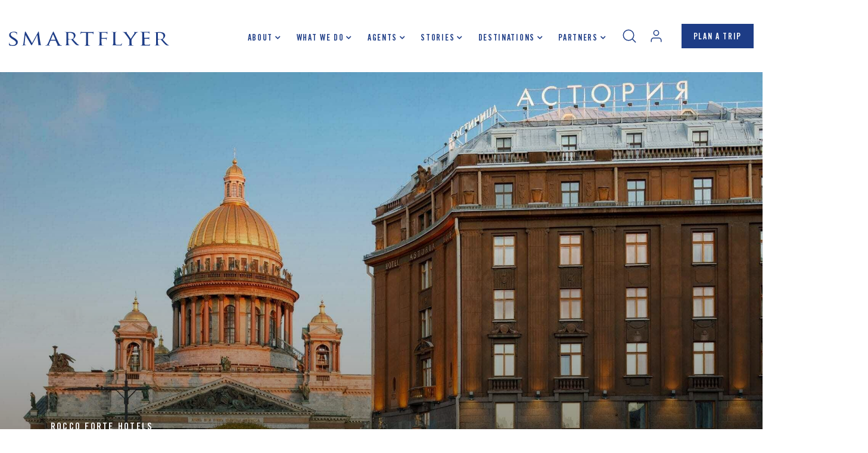

--- FILE ---
content_type: text/html; charset=UTF-8
request_url: https://smartflyer.com/review/hotel-astoria-a-rocco-forte-hotel/
body_size: 37418
content:
<!DOCTYPE html>
<!--[if lt IE 7]>      <html class="no-js lt-ie9 lt-ie8 lt-ie7"> <![endif]-->
<!--[if IE 7]>         <html class="no-js lt-ie9 lt-ie8"> <![endif]-->
<!--[if IE 8]>         <html class="no-js lt-ie9"> <![endif]-->
<!--[if gt IE 8]><!-->
<html class="no-js">
<!--<![endif]-->

<head>
	<link rel="dns-prefetch" href="//google-analytics.com">
	<link rel="dns-prefetch" href="//fonts.googleapis.com">
	<link rel="dns-prefetch" href="//platform.twitter.com">
	<meta charset="utf-8">
<script type="text/javascript">
/* <![CDATA[ */
var gform;gform||(document.addEventListener("gform_main_scripts_loaded",function(){gform.scriptsLoaded=!0}),document.addEventListener("gform/theme/scripts_loaded",function(){gform.themeScriptsLoaded=!0}),window.addEventListener("DOMContentLoaded",function(){gform.domLoaded=!0}),gform={domLoaded:!1,scriptsLoaded:!1,themeScriptsLoaded:!1,isFormEditor:()=>"function"==typeof InitializeEditor,callIfLoaded:function(o){return!(!gform.domLoaded||!gform.scriptsLoaded||!gform.themeScriptsLoaded&&!gform.isFormEditor()||(gform.isFormEditor()&&console.warn("The use of gform.initializeOnLoaded() is deprecated in the form editor context and will be removed in Gravity Forms 3.1."),o(),0))},initializeOnLoaded:function(o){gform.callIfLoaded(o)||(document.addEventListener("gform_main_scripts_loaded",()=>{gform.scriptsLoaded=!0,gform.callIfLoaded(o)}),document.addEventListener("gform/theme/scripts_loaded",()=>{gform.themeScriptsLoaded=!0,gform.callIfLoaded(o)}),window.addEventListener("DOMContentLoaded",()=>{gform.domLoaded=!0,gform.callIfLoaded(o)}))},hooks:{action:{},filter:{}},addAction:function(o,r,e,t){gform.addHook("action",o,r,e,t)},addFilter:function(o,r,e,t){gform.addHook("filter",o,r,e,t)},doAction:function(o){gform.doHook("action",o,arguments)},applyFilters:function(o){return gform.doHook("filter",o,arguments)},removeAction:function(o,r){gform.removeHook("action",o,r)},removeFilter:function(o,r,e){gform.removeHook("filter",o,r,e)},addHook:function(o,r,e,t,n){null==gform.hooks[o][r]&&(gform.hooks[o][r]=[]);var d=gform.hooks[o][r];null==n&&(n=r+"_"+d.length),gform.hooks[o][r].push({tag:n,callable:e,priority:t=null==t?10:t})},doHook:function(r,o,e){var t;if(e=Array.prototype.slice.call(e,1),null!=gform.hooks[r][o]&&((o=gform.hooks[r][o]).sort(function(o,r){return o.priority-r.priority}),o.forEach(function(o){"function"!=typeof(t=o.callable)&&(t=window[t]),"action"==r?t.apply(null,e):e[0]=t.apply(null,e)})),"filter"==r)return e[0]},removeHook:function(o,r,t,n){var e;null!=gform.hooks[o][r]&&(e=(e=gform.hooks[o][r]).filter(function(o,r,e){return!!(null!=n&&n!=o.tag||null!=t&&t!=o.priority)}),gform.hooks[o][r]=e)}});
/* ]]> */
</script>

	<meta http-equiv="X-UA-Compatible" content="IE=edge,chrome=1">
	<title>Hotel Astoria, Rocco Forte - SmartFlyer St. Petersburg Hotel Review</title>
    <meta name="viewport" content="width=device-width, initial-scale=1">

	<link rel="apple-touch-icon" sizes="57x57" href="https://smartflyer.com/wp-content/themes/smart-flyer/img/favicon/apple-icon-57x57.png">
<link rel="apple-touch-icon" sizes="60x60" href="https://smartflyer.com/wp-content/themes/smart-flyer/img/favicon/apple-icon-60x60.png">
<link rel="apple-touch-icon" sizes="72x72" href="https://smartflyer.com/wp-content/themes/smart-flyer/img/favicon/apple-icon-72x72.png">
<link rel="apple-touch-icon" sizes="76x76" href="https://smartflyer.com/wp-content/themes/smart-flyer/img/favicon/apple-icon-76x76.png">
<link rel="apple-touch-icon" sizes="114x114" href="https://smartflyer.com/wp-content/themes/smart-flyer/img/favicon/apple-icon-114x114.png">
<link rel="apple-touch-icon" sizes="120x120" href="https://smartflyer.com/wp-content/themes/smart-flyer/img/favicon/apple-icon-120x120.png">
<link rel="apple-touch-icon" sizes="144x144" href="https://smartflyer.com/wp-content/themes/smart-flyer/img/favicon/apple-icon-144x144.png">
<link rel="apple-touch-icon" sizes="152x152" href="https://smartflyer.com/wp-content/themes/smart-flyer/img/favicon/apple-icon-152x152.png">
<link rel="apple-touch-icon" sizes="180x180" href="https://smartflyer.com/wp-content/themes/smart-flyer/img/favicon/apple-icon-180x180.png">
<link rel="icon" type="image/png" sizes="192x192"  href="https://smartflyer.com/wp-content/themes/smart-flyer/img/favicon/android-icon-192x192.png">
<link rel="icon" type="image/png" sizes="32x32" href="https://smartflyer.com/wp-content/themes/smart-flyer/img/favicon/favicon-32x32.png">
<link rel="icon" type="image/png" sizes="96x96" href="https://smartflyer.com/wp-content/themes/smart-flyer/img/favicon/favicon-96x96.png">
<link rel="icon" type="image/png" sizes="16x16" href="https://smartflyer.com/wp-content/themes/smart-flyer/img/favicon/favicon-16x16.png">
<link rel="manifest" href="https://smartflyer.com/wp-content/themes/smart-flyer/img/favicon/manifest.json">
<meta name="msapplication-TileColor" content="#ffffff">
<meta name="msapplication-TileImage" content="https://smartflyer.com/wp-content/themes/smart-flyer/img/favicon/ms-icon-144x144.png">
<meta name="theme-color" content="#ffffff">
	<meta name='robots' content='index, follow, max-image-preview:large, max-snippet:-1, max-video-preview:-1' />
	<style>img:is([sizes="auto" i], [sizes^="auto," i]) { contain-intrinsic-size: 3000px 1500px }</style>
	
	<!-- This site is optimized with the Yoast SEO Premium plugin v26.3 (Yoast SEO v26.5) - https://yoast.com/wordpress/plugins/seo/ -->
	<meta name="description" content="Experience iconic Russia in the comfort and elegance of Rocco Forte&#039;s luxurious Hotel Astoria, situated beside St Isaac&#039;s Cathedral." />
	<link rel="canonical" href="https://smartflyer.com/review/hotel-astoria-a-rocco-forte-hotel/" />
	<meta property="og:locale" content="en_US" />
	<meta property="og:type" content="article" />
	<meta property="og:title" content="Hotel Astoria, Rocco Forte - SmartFlyer St. Petersburg Hotel Review" />
	<meta property="og:description" content="Experience iconic Russia in the comfort and elegance of Rocco Forte&#039;s luxurious Hotel Astoria, situated beside St Isaac&#039;s Cathedral." />
	<meta property="og:url" content="https://smartflyer.com/review/hotel-astoria-a-rocco-forte-hotel/" />
	<meta property="og:site_name" content="SmartFlyer" />
	<meta property="article:publisher" content="https://www.facebook.com/smartflyernyc" />
	<meta property="article:modified_time" content="2025-12-26T10:47:51+00:00" />
	<meta property="og:image" content="https://smartflyer-cdn.s3.amazonaws.com/wp-content/uploads/20221017215334/4-rfh-hotel-astoria-facade-005-is-oct-2020.jpg" />
	<meta property="og:image:width" content="2000" />
	<meta property="og:image:height" content="1333" />
	<meta property="og:image:type" content="image/jpeg" />
	<meta name="twitter:card" content="summary_large_image" />
	<script type="application/ld+json" class="yoast-schema-graph">{"@context":"https://schema.org","@graph":[{"@type":"WebPage","@id":"https://smartflyer.com/review/hotel-astoria-a-rocco-forte-hotel/","url":"https://smartflyer.com/review/hotel-astoria-a-rocco-forte-hotel/","name":"Hotel Astoria, Rocco Forte - SmartFlyer St. Petersburg Hotel Review","isPartOf":{"@id":"https://smartflyer.com/#website"},"primaryImageOfPage":{"@id":"https://smartflyer.com/review/hotel-astoria-a-rocco-forte-hotel/#primaryimage"},"image":{"@id":"https://smartflyer.com/review/hotel-astoria-a-rocco-forte-hotel/#primaryimage"},"thumbnailUrl":"https://smartflyer-cdn.s3.amazonaws.com/wp-content/uploads/20221017215334/4-rfh-hotel-astoria-facade-005-is-oct-2020.jpg","datePublished":"2019-11-12T22:16:36+00:00","dateModified":"2025-12-26T10:47:51+00:00","description":"Experience iconic Russia in the comfort and elegance of Rocco Forte's luxurious Hotel Astoria, situated beside St Isaac's Cathedral.","inLanguage":"en-CA","potentialAction":[{"@type":"ReadAction","target":["https://smartflyer.com/review/hotel-astoria-a-rocco-forte-hotel/"]}]},{"@type":"ImageObject","inLanguage":"en-CA","@id":"https://smartflyer.com/review/hotel-astoria-a-rocco-forte-hotel/#primaryimage","url":"https://smartflyer-cdn.s3.amazonaws.com/wp-content/uploads/20221017215334/4-rfh-hotel-astoria-facade-005-is-oct-2020.jpg","contentUrl":"https://smartflyer-cdn.s3.amazonaws.com/wp-content/uploads/20221017215334/4-rfh-hotel-astoria-facade-005-is-oct-2020.jpg","width":2000,"height":1333,"caption":"rfh hotel astoria facade is oct"},{"@type":"WebSite","@id":"https://smartflyer.com/#website","url":"https://smartflyer.com/","name":"SmartFlyer","description":"Full-service travel company catering to high-end corporate and leisure travelers worldwide","potentialAction":[{"@type":"SearchAction","target":{"@type":"EntryPoint","urlTemplate":"https://smartflyer.com/?s={search_term_string}"},"query-input":{"@type":"PropertyValueSpecification","valueRequired":true,"valueName":"search_term_string"}}],"inLanguage":"en-CA"}]}</script>
	<!-- / Yoast SEO Premium plugin. -->


<link rel='dns-prefetch' href='//cdnjs.cloudflare.com' />
<link rel='dns-prefetch' href='//www.googletagmanager.com' />
<link data-minify="1" rel='stylesheet' id='genesis-blocks-style-css-css' href='https://smartflyer.com/wp-content/cache/min/1/wp-content/plugins/genesis-blocks/dist/style-blocks.build.css?ver=1768809011' type='text/css' media='all' />
<link rel='stylesheet' id='wp-block-library-css' href='https://smartflyer.com/wp-includes/css/dist/block-library/style.min.css?ver=0984dadf021e518c25c27bc54ab7c5dd' type='text/css' media='all' />
<style id='classic-theme-styles-inline-css' type='text/css'>
/*! This file is auto-generated */
.wp-block-button__link{color:#fff;background-color:#32373c;border-radius:9999px;box-shadow:none;text-decoration:none;padding:calc(.667em + 2px) calc(1.333em + 2px);font-size:1.125em}.wp-block-file__button{background:#32373c;color:#fff;text-decoration:none}
</style>
<link data-minify="1" rel='stylesheet' id='activecampaign-form-block-css' href='https://smartflyer.com/wp-content/cache/min/1/wp-content/plugins/activecampaign-subscription-forms/activecampaign-form-block/build/style-index.css?ver=1768809011' type='text/css' media='all' />
<style id='global-styles-inline-css' type='text/css'>
:root{--wp--preset--aspect-ratio--square: 1;--wp--preset--aspect-ratio--4-3: 4/3;--wp--preset--aspect-ratio--3-4: 3/4;--wp--preset--aspect-ratio--3-2: 3/2;--wp--preset--aspect-ratio--2-3: 2/3;--wp--preset--aspect-ratio--16-9: 16/9;--wp--preset--aspect-ratio--9-16: 9/16;--wp--preset--color--black: #000000;--wp--preset--color--cyan-bluish-gray: #abb8c3;--wp--preset--color--white: #ffffff;--wp--preset--color--pale-pink: #f78da7;--wp--preset--color--vivid-red: #cf2e2e;--wp--preset--color--luminous-vivid-orange: #ff6900;--wp--preset--color--luminous-vivid-amber: #fcb900;--wp--preset--color--light-green-cyan: #7bdcb5;--wp--preset--color--vivid-green-cyan: #00d084;--wp--preset--color--pale-cyan-blue: #8ed1fc;--wp--preset--color--vivid-cyan-blue: #0693e3;--wp--preset--color--vivid-purple: #9b51e0;--wp--preset--gradient--vivid-cyan-blue-to-vivid-purple: linear-gradient(135deg,rgba(6,147,227,1) 0%,rgb(155,81,224) 100%);--wp--preset--gradient--light-green-cyan-to-vivid-green-cyan: linear-gradient(135deg,rgb(122,220,180) 0%,rgb(0,208,130) 100%);--wp--preset--gradient--luminous-vivid-amber-to-luminous-vivid-orange: linear-gradient(135deg,rgba(252,185,0,1) 0%,rgba(255,105,0,1) 100%);--wp--preset--gradient--luminous-vivid-orange-to-vivid-red: linear-gradient(135deg,rgba(255,105,0,1) 0%,rgb(207,46,46) 100%);--wp--preset--gradient--very-light-gray-to-cyan-bluish-gray: linear-gradient(135deg,rgb(238,238,238) 0%,rgb(169,184,195) 100%);--wp--preset--gradient--cool-to-warm-spectrum: linear-gradient(135deg,rgb(74,234,220) 0%,rgb(151,120,209) 20%,rgb(207,42,186) 40%,rgb(238,44,130) 60%,rgb(251,105,98) 80%,rgb(254,248,76) 100%);--wp--preset--gradient--blush-light-purple: linear-gradient(135deg,rgb(255,206,236) 0%,rgb(152,150,240) 100%);--wp--preset--gradient--blush-bordeaux: linear-gradient(135deg,rgb(254,205,165) 0%,rgb(254,45,45) 50%,rgb(107,0,62) 100%);--wp--preset--gradient--luminous-dusk: linear-gradient(135deg,rgb(255,203,112) 0%,rgb(199,81,192) 50%,rgb(65,88,208) 100%);--wp--preset--gradient--pale-ocean: linear-gradient(135deg,rgb(255,245,203) 0%,rgb(182,227,212) 50%,rgb(51,167,181) 100%);--wp--preset--gradient--electric-grass: linear-gradient(135deg,rgb(202,248,128) 0%,rgb(113,206,126) 100%);--wp--preset--gradient--midnight: linear-gradient(135deg,rgb(2,3,129) 0%,rgb(40,116,252) 100%);--wp--preset--font-size--small: 13px;--wp--preset--font-size--medium: 20px;--wp--preset--font-size--large: 36px;--wp--preset--font-size--x-large: 42px;--wp--preset--spacing--20: 0.44rem;--wp--preset--spacing--30: 0.67rem;--wp--preset--spacing--40: 1rem;--wp--preset--spacing--50: 1.5rem;--wp--preset--spacing--60: 2.25rem;--wp--preset--spacing--70: 3.38rem;--wp--preset--spacing--80: 5.06rem;--wp--preset--shadow--natural: 6px 6px 9px rgba(0, 0, 0, 0.2);--wp--preset--shadow--deep: 12px 12px 50px rgba(0, 0, 0, 0.4);--wp--preset--shadow--sharp: 6px 6px 0px rgba(0, 0, 0, 0.2);--wp--preset--shadow--outlined: 6px 6px 0px -3px rgba(255, 255, 255, 1), 6px 6px rgba(0, 0, 0, 1);--wp--preset--shadow--crisp: 6px 6px 0px rgba(0, 0, 0, 1);}:where(.is-layout-flex){gap: 0.5em;}:where(.is-layout-grid){gap: 0.5em;}body .is-layout-flex{display: flex;}.is-layout-flex{flex-wrap: wrap;align-items: center;}.is-layout-flex > :is(*, div){margin: 0;}body .is-layout-grid{display: grid;}.is-layout-grid > :is(*, div){margin: 0;}:where(.wp-block-columns.is-layout-flex){gap: 2em;}:where(.wp-block-columns.is-layout-grid){gap: 2em;}:where(.wp-block-post-template.is-layout-flex){gap: 1.25em;}:where(.wp-block-post-template.is-layout-grid){gap: 1.25em;}.has-black-color{color: var(--wp--preset--color--black) !important;}.has-cyan-bluish-gray-color{color: var(--wp--preset--color--cyan-bluish-gray) !important;}.has-white-color{color: var(--wp--preset--color--white) !important;}.has-pale-pink-color{color: var(--wp--preset--color--pale-pink) !important;}.has-vivid-red-color{color: var(--wp--preset--color--vivid-red) !important;}.has-luminous-vivid-orange-color{color: var(--wp--preset--color--luminous-vivid-orange) !important;}.has-luminous-vivid-amber-color{color: var(--wp--preset--color--luminous-vivid-amber) !important;}.has-light-green-cyan-color{color: var(--wp--preset--color--light-green-cyan) !important;}.has-vivid-green-cyan-color{color: var(--wp--preset--color--vivid-green-cyan) !important;}.has-pale-cyan-blue-color{color: var(--wp--preset--color--pale-cyan-blue) !important;}.has-vivid-cyan-blue-color{color: var(--wp--preset--color--vivid-cyan-blue) !important;}.has-vivid-purple-color{color: var(--wp--preset--color--vivid-purple) !important;}.has-black-background-color{background-color: var(--wp--preset--color--black) !important;}.has-cyan-bluish-gray-background-color{background-color: var(--wp--preset--color--cyan-bluish-gray) !important;}.has-white-background-color{background-color: var(--wp--preset--color--white) !important;}.has-pale-pink-background-color{background-color: var(--wp--preset--color--pale-pink) !important;}.has-vivid-red-background-color{background-color: var(--wp--preset--color--vivid-red) !important;}.has-luminous-vivid-orange-background-color{background-color: var(--wp--preset--color--luminous-vivid-orange) !important;}.has-luminous-vivid-amber-background-color{background-color: var(--wp--preset--color--luminous-vivid-amber) !important;}.has-light-green-cyan-background-color{background-color: var(--wp--preset--color--light-green-cyan) !important;}.has-vivid-green-cyan-background-color{background-color: var(--wp--preset--color--vivid-green-cyan) !important;}.has-pale-cyan-blue-background-color{background-color: var(--wp--preset--color--pale-cyan-blue) !important;}.has-vivid-cyan-blue-background-color{background-color: var(--wp--preset--color--vivid-cyan-blue) !important;}.has-vivid-purple-background-color{background-color: var(--wp--preset--color--vivid-purple) !important;}.has-black-border-color{border-color: var(--wp--preset--color--black) !important;}.has-cyan-bluish-gray-border-color{border-color: var(--wp--preset--color--cyan-bluish-gray) !important;}.has-white-border-color{border-color: var(--wp--preset--color--white) !important;}.has-pale-pink-border-color{border-color: var(--wp--preset--color--pale-pink) !important;}.has-vivid-red-border-color{border-color: var(--wp--preset--color--vivid-red) !important;}.has-luminous-vivid-orange-border-color{border-color: var(--wp--preset--color--luminous-vivid-orange) !important;}.has-luminous-vivid-amber-border-color{border-color: var(--wp--preset--color--luminous-vivid-amber) !important;}.has-light-green-cyan-border-color{border-color: var(--wp--preset--color--light-green-cyan) !important;}.has-vivid-green-cyan-border-color{border-color: var(--wp--preset--color--vivid-green-cyan) !important;}.has-pale-cyan-blue-border-color{border-color: var(--wp--preset--color--pale-cyan-blue) !important;}.has-vivid-cyan-blue-border-color{border-color: var(--wp--preset--color--vivid-cyan-blue) !important;}.has-vivid-purple-border-color{border-color: var(--wp--preset--color--vivid-purple) !important;}.has-vivid-cyan-blue-to-vivid-purple-gradient-background{background: var(--wp--preset--gradient--vivid-cyan-blue-to-vivid-purple) !important;}.has-light-green-cyan-to-vivid-green-cyan-gradient-background{background: var(--wp--preset--gradient--light-green-cyan-to-vivid-green-cyan) !important;}.has-luminous-vivid-amber-to-luminous-vivid-orange-gradient-background{background: var(--wp--preset--gradient--luminous-vivid-amber-to-luminous-vivid-orange) !important;}.has-luminous-vivid-orange-to-vivid-red-gradient-background{background: var(--wp--preset--gradient--luminous-vivid-orange-to-vivid-red) !important;}.has-very-light-gray-to-cyan-bluish-gray-gradient-background{background: var(--wp--preset--gradient--very-light-gray-to-cyan-bluish-gray) !important;}.has-cool-to-warm-spectrum-gradient-background{background: var(--wp--preset--gradient--cool-to-warm-spectrum) !important;}.has-blush-light-purple-gradient-background{background: var(--wp--preset--gradient--blush-light-purple) !important;}.has-blush-bordeaux-gradient-background{background: var(--wp--preset--gradient--blush-bordeaux) !important;}.has-luminous-dusk-gradient-background{background: var(--wp--preset--gradient--luminous-dusk) !important;}.has-pale-ocean-gradient-background{background: var(--wp--preset--gradient--pale-ocean) !important;}.has-electric-grass-gradient-background{background: var(--wp--preset--gradient--electric-grass) !important;}.has-midnight-gradient-background{background: var(--wp--preset--gradient--midnight) !important;}.has-small-font-size{font-size: var(--wp--preset--font-size--small) !important;}.has-medium-font-size{font-size: var(--wp--preset--font-size--medium) !important;}.has-large-font-size{font-size: var(--wp--preset--font-size--large) !important;}.has-x-large-font-size{font-size: var(--wp--preset--font-size--x-large) !important;}
:where(.wp-block-post-template.is-layout-flex){gap: 1.25em;}:where(.wp-block-post-template.is-layout-grid){gap: 1.25em;}
:where(.wp-block-columns.is-layout-flex){gap: 2em;}:where(.wp-block-columns.is-layout-grid){gap: 2em;}
:root :where(.wp-block-pullquote){font-size: 1.5em;line-height: 1.6;}
</style>
<link rel='stylesheet' id='uaf_client_css-css' href='https://smartflyer.com/wp-content/uploads/useanyfont/uaf.css?ver=1765348055' type='text/css' media='all' />
<link data-minify="1" rel='stylesheet' id='exsite_gallery-css' href='https://smartflyer.com/wp-content/cache/min/1/wp-content/themes/smart-flyer/_inc/exsite-gallery/exsite-gallery.css?ver=1768809011' type='text/css' media='all' />
<link data-minify="1" rel='stylesheet' id='slick_styles-css' href='https://smartflyer.com/wp-content/cache/min/1/wp-content/themes/smart-flyer/slick.css?ver=1768809011' type='text/css' media='all' />
<link rel='stylesheet' id='select_styles-css' href='https://smartflyer.com/wp-content/themes/smart-flyer/select2.min.css?ver=1.0' type='text/css' media='all' />
<link data-minify="1" rel='stylesheet' id='smartflyer_styles-css' href='https://smartflyer.com/wp-content/cache/min/1/wp-content/themes/smart-flyer/style.css?ver=1768809012' type='text/css' media='all' />
<link data-minify="1" rel='stylesheet' id='smartflyer_non_sass_styles-css' href='https://smartflyer.com/wp-content/cache/min/1/wp-content/themes/smart-flyer/scss/non_sass_edits.css?ver=1768809012' type='text/css' media='all' />
<link data-minify="1" rel='stylesheet' id='jquery-fancybox-css' href='https://smartflyer.com/wp-content/cache/min/1/wp-content/themes/smart-flyer/include/css/jquery.fancybox.css?ver=1768809012' type='text/css' media='all' />
<link rel='stylesheet' id='select2-css' href='https://smartflyer.com/wp-content/themes/smart-flyer/include/css/select2.min.css?ver=1.0' type='text/css' media='all' />
<link data-minify="1" rel='stylesheet' id='slick-css' href='https://smartflyer.com/wp-content/cache/min/1/wp-content/themes/smart-flyer/include/css/slick.css?ver=1768809012' type='text/css' media='all' />
<link data-minify="1" rel='stylesheet' id='custom-style-css' href='https://smartflyer.com/wp-content/cache/min/1/wp-content/themes/smart-flyer/include/css/custom-style.css?ver=1768809012' type='text/css' media='all' />
<link data-minify="1" rel='stylesheet' id='font-awesome-css' href='https://smartflyer.com/wp-content/cache/min/1/ajax/libs/font-awesome/4.7.0/css/font-awesome.min.css?ver=1768809012' type='text/css' media='all' />
<link data-minify="1" rel='stylesheet' id='aos-css' href='https://smartflyer.com/wp-content/cache/min/1/ajax/libs/aos/3.0.0-beta.6/aos.css?ver=1768809012' type='text/css' media='all' />
<script type="text/javascript" src="https://smartflyer.com/wp-includes/js/jquery/jquery.min.js?ver=3.7.1" id="jquery-core-js"></script>
<script type="text/javascript" src="https://smartflyer.com/wp-includes/js/jquery/jquery-migrate.min.js?ver=3.4.1" id="jquery-migrate-js"></script>
<script type="text/javascript" src="https://smartflyer.com/wp-content/themes/smart-flyer/js/vendor/modernizr-2.6.2.min.js?ver=1.0" id="modernizr-js"></script>

<!-- Google tag (gtag.js) snippet added by Site Kit -->
<!-- Google Analytics snippet added by Site Kit -->
<script type="text/javascript" src="https://www.googletagmanager.com/gtag/js?id=GT-TNCCJ7W" id="google_gtagjs-js" async></script>
<script type="text/javascript" id="google_gtagjs-js-after">
/* <![CDATA[ */
window.dataLayer = window.dataLayer || [];function gtag(){dataLayer.push(arguments);}
gtag("set","linker",{"domains":["smartflyer.com"]});
gtag("js", new Date());
gtag("set", "developer_id.dZTNiMT", true);
gtag("config", "GT-TNCCJ7W");
 window._googlesitekit = window._googlesitekit || {}; window._googlesitekit.throttledEvents = []; window._googlesitekit.gtagEvent = (name, data) => { var key = JSON.stringify( { name, data } ); if ( !! window._googlesitekit.throttledEvents[ key ] ) { return; } window._googlesitekit.throttledEvents[ key ] = true; setTimeout( () => { delete window._googlesitekit.throttledEvents[ key ]; }, 5 ); gtag( "event", name, { ...data, event_source: "site-kit" } ); }; 
/* ]]> */
</script>

<!-- OG: 3.3.8 -->
<link rel="image_src" href="https://smartflyer-cdn.s3.amazonaws.com/wp-content/uploads/20221017215334/4-rfh-hotel-astoria-facade-005-is-oct-2020.jpg">
<meta name="msapplication-TileImage" content="https://smartflyer-cdn.s3.amazonaws.com/wp-content/uploads/20221017215334/4-rfh-hotel-astoria-facade-005-is-oct-2020.jpg">

<!-- og -->
<meta property="og:image" content="https://smartflyer-cdn.s3.amazonaws.com/wp-content/uploads/20221017215334/4-rfh-hotel-astoria-facade-005-is-oct-2020.jpg">
<meta property="og:image:secure_url" content="https://smartflyer-cdn.s3.amazonaws.com/wp-content/uploads/20221017215334/4-rfh-hotel-astoria-facade-005-is-oct-2020.jpg">
<meta property="og:image:width" content="2000">
<meta property="og:image:height" content="1333">
<meta property="og:image:alt" content="rfh hotel astoria facade is oct">
<meta property="og:image:type" content="image/jpeg">
<meta property="og:description" content="Hotel Astoria, a Rocco Forte hotel">
<meta property="og:type" content="article">
<meta property="og:locale" content="en_CA">
<meta property="og:site_name" content="SmartFlyer">
<meta property="og:title" content="Hotel Astoria, a Rocco Forte hotel">
<meta property="og:url" content="https://smartflyer.com/review/hotel-astoria-a-rocco-forte-hotel/">
<meta property="og:updated_time" content="2025-12-26T05:47:51-05:00">

<!-- article -->
<meta property="article:published_time" content="2019-11-12T22:16:36+00:00">
<meta property="article:modified_time" content="2025-12-26T10:47:51+00:00">
<meta property="article:author:first_name" content="Kayla">
<meta property="article:author:last_name" content="Douglas">
<meta property="article:author:username" content="Kayla Douglas">

<!-- twitter -->
<meta property="twitter:partner" content="ogwp">
<meta property="twitter:card" content="summary_large_image">
<meta property="twitter:image" content="https://smartflyer-cdn.s3.amazonaws.com/wp-content/uploads/20221017215334/4-rfh-hotel-astoria-facade-005-is-oct-2020.jpg">
<meta property="twitter:image:alt" content="rfh hotel astoria facade is oct">
<meta property="twitter:title" content="Hotel Astoria, a Rocco Forte hotel">
<meta property="twitter:description" content="Hotel Astoria, a Rocco Forte hotel">
<meta property="twitter:url" content="https://smartflyer.com/review/hotel-astoria-a-rocco-forte-hotel/">
<meta property="twitter:label1" content="Reading time">
<meta property="twitter:data1" content="Less than a minute">

<!-- schema -->
<meta itemprop="image" content="https://smartflyer-cdn.s3.amazonaws.com/wp-content/uploads/20221017215334/4-rfh-hotel-astoria-facade-005-is-oct-2020.jpg">
<meta itemprop="name" content="Hotel Astoria, a Rocco Forte hotel">
<meta itemprop="description" content="Hotel Astoria, a Rocco Forte hotel">
<meta itemprop="datePublished" content="2019-11-12">
<meta itemprop="dateModified" content="2025-12-26T10:47:51+00:00">

<!-- profile -->
<meta property="profile:first_name" content="Kayla">
<meta property="profile:last_name" content="Douglas">
<meta property="profile:username" content="Kayla Douglas">

<!-- /OG -->

<link rel="https://api.w.org/" href="https://smartflyer.com/wp-json/" /><link rel="EditURI" type="application/rsd+xml" title="RSD" href="https://smartflyer.com/xmlrpc.php?rsd" />

<link rel='shortlink' href='https://smartflyer.com/?p=16537' />
<link rel="alternate" title="oEmbed (JSON)" type="application/json+oembed" href="https://smartflyer.com/wp-json/oembed/1.0/embed?url=https%3A%2F%2Fsmartflyer.com%2Freview%2Fhotel-astoria-a-rocco-forte-hotel%2F" />
<link rel="alternate" title="oEmbed (XML)" type="text/xml+oembed" href="https://smartflyer.com/wp-json/oembed/1.0/embed?url=https%3A%2F%2Fsmartflyer.com%2Freview%2Fhotel-astoria-a-rocco-forte-hotel%2F&#038;format=xml" />
<meta name="generator" content="Site Kit by Google 1.168.0" /><!-- Stream WordPress user activity plugin v4.1.1 -->
    <script type="text/javascript">
        var ajaxurl = 'https://smartflyer.com/wp-admin/admin-ajax.php';
    </script>
    
<!-- Meta Pixel Code -->
<script type='text/javascript'>
!function(f,b,e,v,n,t,s){if(f.fbq)return;n=f.fbq=function(){n.callMethod?
n.callMethod.apply(n,arguments):n.queue.push(arguments)};if(!f._fbq)f._fbq=n;
n.push=n;n.loaded=!0;n.version='2.0';n.queue=[];t=b.createElement(e);t.async=!0;
t.src=v;s=b.getElementsByTagName(e)[0];s.parentNode.insertBefore(t,s)}(window,
document,'script','https://connect.facebook.net/en_US/fbevents.js');
</script>
<!-- End Meta Pixel Code -->
<script type='text/javascript'>var url = window.location.origin + '?ob=open-bridge';
            fbq('set', 'openbridge', '2012259045638456', url);
fbq('init', '2012259045638456', {}, {
    "agent": "wordpress-6.8.3-4.1.5"
})</script><script type='text/javascript'>
    fbq('track', 'PageView', []);
  </script>		<style type="text/css" id="wp-custom-css">
			.search-content {
  overflow-x: hidden !important;
}
.page-id-27 .team-join-cta {
    display: none;
}
.new-social {
	  display: none;
}
body.page-id-38799 article div.article-content {
	max-width:100%;
	padding: 0px;
	 margin-top: 0px;
}

body.page-id-38799 div.reviews-hero {
	margin-bottom: 0px;
}

body.page-id-38799 div.reviews-hero::before {
background-color: transparent;
}

ul.mainmenu li li a:link,
ul.mainmenu li li a:visited {
    letter-spacing: 0.12em;
    color: #1D3C86;
    font-family: "Trade Gothic LT Pro Cn", sans-serif;
    font-style: normal;
    font-weight: 700;
    font-size: 14px;
    line-height: 17px;
    padding-left: 26px;
    text-transform: uppercase;
    text-decoration: none;
}
ul.mainmenu li li a:visited:hover {
  
    letter-spacing: 0.12em;
    color: #fff;
    font-family: "Trade Gothic LT Pro Cn", sans-serif;
    font-style: normal;
    font-weight: 700;
    font-size: 14px;
    line-height: 17px;
    padding-left: 26px;
    text-transform: uppercase;
	background-color: #1D3C86 !important;
	background: unset;
}
ul.mainmenu li li a:hover {
    background-color: #1D3C86 !important;
    color: #ffffff !important;
    transition: all 0.3s ease;
}
.posts-load .post img {
/*   aspect-ratio: 16 / 9 ; */
  object-fit: cover !important;     /*width: 100%;	*/
	object-position: center; 
}
.reviews-main .agent img {
border-radius: 100% !important;
object-fit: cover !important;
aspect-ratio: 1 / 1 !important;
}
@media (max-width: 767px) {
    .search-box input[type="text"] {
     font-size: 16px !important;
        line-height: 24px !important;
}
@media (max-width: 767px) {
    .search-box-wrap .fancybox-close-small svg {
        right: 20px !important;
    }
}

		</style>
		
</head>


<body class="wp-singular review-template-default single single-review postid-16537 wp-theme-smart-flyer">

<!-- Google tag (gtag.js) -->
<script async src="https://www.googletagmanager.com/gtag/js?id=G-1JCP0TW5E1"></script>
<script>
  window.dataLayer = window.dataLayer || [];
  function gtag(){dataLayer.push(arguments);}
  gtag('js', new Date());

  gtag('config', 'G-1JCP0TW5E1');
</script>

	

	<header class=" ">
		
		<div class="header-main">
			<div class="header-section d-flex flex-wrap align-items-center ">
				<div class="logo-wrap">
					<div class="logo">
						
							<a href="https://smartflyer.com"><img src="https://smartflyer.com/wp-content/themes/smart-flyer/images/logo.svg" alt=""></a>
											</div>
				</div>
				<div class=" header-menu ">
					<div class="nav-menu d-flex">
						<a class="menulinks"><i></i></a>
						
						<div class="menu-header-container"><ul id="menu-header" class="mainmenu text-uppercase"><li id="menu-item-30332" class="menu-item menu-item-type-post_type menu-item-object-page menu-item-has-children menu-item-30332"><a href="https://smartflyer.com/about-smartflyer-luxury-travel-agency/">About</a>
<ul class="sub-menu">
	<li id="menu-item-35457" class="menu-item menu-item-type-post_type menu-item-object-page menu-item-35457"><a href="https://smartflyer.com/about-smartflyer-luxury-travel-agency/">Our Story</a></li>
	<li id="menu-item-35453" class="menu-item menu-item-type-post_type menu-item-object-page menu-item-35453"><a href="https://smartflyer.com/about-smartflyer-luxury-travel-agency/brand-team/">Brand Team</a></li>
	<li id="menu-item-35454" class="menu-item menu-item-type-post_type menu-item-object-page menu-item-35454"><a href="https://smartflyer.com/about-smartflyer-luxury-travel-agency/careers/">Careers</a></li>
	<li id="menu-item-3823822914" class="menu-item menu-item-type-post_type menu-item-object-page menu-item-3823822914"><a href="https://smartflyer.com/about-smartflyer-luxury-travel-agency/smartflyerau/">SmartFlyerAU</a></li>
	<li id="menu-item-3823822905" class="menu-item menu-item-type-post_type menu-item-object-page menu-item-3823822905"><a href="https://smartflyer.com/about-smartflyer-luxury-travel-agency/press/">Press</a></li>
</ul>
</li>
<li id="menu-item-35650" class="menu-item menu-item-type-post_type menu-item-object-page menu-item-has-children menu-item-35650"><a href="https://smartflyer.com/what-we-do/">What we do</a>
<ul class="sub-menu">
	<li id="menu-item-35651" class="menu-item menu-item-type-post_type menu-item-object-page menu-item-35651"><a href="https://smartflyer.com/leisure-travel/">Leisure travel</a></li>
	<li id="menu-item-35652" class="menu-item menu-item-type-post_type menu-item-object-page menu-item-35652"><a href="https://smartflyer.com/flights-private-charter/">Flights &#038; private charter</a></li>
	<li id="menu-item-35653" class="menu-item menu-item-type-post_type menu-item-object-page menu-item-35653"><a href="https://smartflyer.com/corporate-travel/">Corporate travel</a></li>
	<li id="menu-item-35654" class="menu-item menu-item-type-post_type menu-item-object-page menu-item-has-children menu-item-35654"><a href="https://smartflyer.com/celebrations/">Celebrations</a>
	<ul class="sub-menu">
		<li id="menu-item-36519" class="menu-item menu-item-type-post_type menu-item-object-page menu-item-36519"><a href="https://smartflyer.com/partners-page/">Partners</a></li>
	</ul>
</li>
</ul>
</li>
<li id="menu-item-30333" class="menu-item menu-item-type-post_type menu-item-object-page menu-item-has-children menu-item-30333"><a href="https://smartflyer.com/agents/">Agents</a>
<ul class="sub-menu">
	<li id="menu-item-37969" class="menu-item menu-item-type-post_type menu-item-object-page menu-item-37969"><a href="https://smartflyer.com/agents/">Find Your Agent</a></li>
	<li id="menu-item-37967" class="menu-item menu-item-type-post_type menu-item-object-page menu-item-37967"><a href="https://smartflyer.com/how-to-become-a-luxury-travel-advisor/">Become a SmartFlyer Agent</a></li>
</ul>
</li>
<li id="menu-item-30331" class="menu-item menu-item-type-post_type menu-item-object-page menu-item-has-children menu-item-30331"><a href="https://smartflyer.com/stories/">Stories</a>
<ul class="sub-menu">
	<li id="menu-item-37973" class="menu-item menu-item-type-taxonomy menu-item-object-category menu-item-37973"><a href="https://smartflyer.com/category/take-me/">SmartFlyer Take Me To: Itinerary Inspo</a></li>
	<li id="menu-item-37971" class="menu-item menu-item-type-taxonomy menu-item-object-category menu-item-37971"><a href="https://smartflyer.com/category/city-guides/">City Guides</a></li>
	<li id="menu-item-37972" class="menu-item menu-item-type-taxonomy menu-item-object-category menu-item-37972"><a href="https://smartflyer.com/category/industryl-intel/">Industry Intel</a></li>
	<li id="menu-item-37974" class="menu-item menu-item-type-taxonomy menu-item-object-category menu-item-37974"><a href="https://smartflyer.com/category/travel-culture/">Travel Culture</a></li>
</ul>
</li>
<li id="menu-item-35624" class="menu-item menu-item-type-custom menu-item-object-custom menu-item-has-children menu-item-35624"><a href="https://smartflyer.com/destination-main/">Destinations</a>
<ul class="sub-menu">
	<li id="menu-item-31453" class="menu-item menu-item-type-post_type menu-item-object-destination menu-item-31453"><a href="https://smartflyer.com/destination/africa/">africa</a></li>
	<li id="menu-item-31454" class="menu-item menu-item-type-post_type menu-item-object-destination menu-item-31454"><a href="https://smartflyer.com/destination/americas/">americas</a></li>
	<li id="menu-item-31455" class="menu-item menu-item-type-post_type menu-item-object-destination menu-item-31455"><a href="https://smartflyer.com/destination/asia/">Asia</a></li>
	<li id="menu-item-31456" class="menu-item menu-item-type-post_type menu-item-object-destination menu-item-31456"><a href="https://smartflyer.com/destination/caribbean-mexico/">Caribbean + Mexico</a></li>
	<li id="menu-item-31457" class="menu-item menu-item-type-post_type menu-item-object-destination menu-item-31457"><a href="https://smartflyer.com/destination/europe/">Europe</a></li>
</ul>
</li>
<li id="menu-item-37979" class="menu-item menu-item-type-post_type menu-item-object-page menu-item-has-children menu-item-37979"><a href="https://smartflyer.com/partners-page/">Partners</a>
<ul class="sub-menu">
	<li id="menu-item-37983" class="menu-item menu-item-type-post_type menu-item-object-page menu-item-37983"><a href="https://smartflyer.com/partners-page/">Brands</a></li>
	<li id="menu-item-37981" class="menu-item menu-item-type-post_type menu-item-object-page menu-item-37981"><a href="https://smartflyer.com/reviews/">Property Reviews</a></li>
</ul>
</li>
</ul></div>						<div class="header-search-box position-relative">
							<!-- fixed-nev_bar -->
							
								<div class="search-icon"><a href="#open" data-fancybox><img src="https://smartflyer.com/wp-content/themes/smart-flyer/images/search.svg"></a></div>
														<div class="search-box-wrap" id="open" style="display: none;">
								<div class="search-content">
									<h3>I am looking for...</h3>
									<div class="search-box">
									<form method="get" action="https://smartflyer.com">
										<div class='relative'>
											<input type='text'  name="s" placeholder='Enter Search Term' autocomplete="off">
											<button type='submit' style="background-image: url(https://smartflyer.com/wp-content/themes/smart-flyer/images/search-right-arrow.png);"><svg class='arrow-right-large'><use xlink:href="#arrow-right-large"></use></svg></button>
										</div>
										<button type="submit"></button>
									</form>
									</div>
								</div>
							</div>
						</div>
						<div class="user-icon">
															<a href="https://smartflyer.com/coming-soon">
									<img src="https://smartflyer.com/wp-content/themes/smart-flyer/images/user.svg">
								</a>
													</div>
						<div class="header-btn">
							<a class="text-uppercase plan-a-trip-btn">PLAN A TRIP</a>
							<div class="plan-trip-form" style="display: none;">
									<div class="close-btn">
										<img src="https://smartflyer.com/wp-content/themes/smart-flyer/images/form-close.png"></div>
									<div class="content-title">

										<h2>Plan a Trip</h2>
										<p>Plan a trip with us! Just fill out the form below so we can get to know you and your trip a little bit better.  Once we receive your request form, we will be in touch to schedule a call to get to know you and learn about your goals and vision for your trip. Planning fee starts at $500.</p>
									</div>
								<div class="form-section">
									
                <div class='gf_browser_chrome gform_wrapper gravity-theme gform-theme--no-framework' data-form-theme='gravity-theme' data-form-index='0' id='gform_wrapper_1' ><div id='gf_1' class='gform_anchor' tabindex='-1'></div><form method='post' enctype='multipart/form-data' target='gform_ajax_frame_1' id='gform_1'  action='/review/hotel-astoria-a-rocco-forte-hotel/#gf_1' data-formid='1' novalidate>
                        <div class='gform-body gform_body'><div id='gform_fields_1' class='gform_fields top_label form_sublabel_below description_below validation_below'><fieldset id="field_1_1" class="gfield gfield--type-name gfield--input-type-name gfield_contains_required field_sublabel_hidden_label gfield--no-description field_description_below hidden_label field_validation_below gfield_visibility_visible"  ><legend class='gfield_label gform-field-label gfield_label_before_complex' >Name<span class="gfield_required"><span class="gfield_required gfield_required_text">(Required)</span></span></legend><div class='ginput_complex ginput_container ginput_container--name no_prefix has_first_name no_middle_name has_last_name no_suffix gf_name_has_2 ginput_container_name gform-grid-row' id='input_1_1'>
                            
                            <span id='input_1_1_3_container' class='name_first gform-grid-col gform-grid-col--size-auto' >
                                                    <input type='text' name='input_1.3' id='input_1_1_3' value=''   aria-required='true'   placeholder='First Name*'  />
                                                    <label for='input_1_1_3' class='gform-field-label gform-field-label--type-sub hidden_sub_label screen-reader-text'>First</label>
                                                </span>
                            
                            <span id='input_1_1_6_container' class='name_last gform-grid-col gform-grid-col--size-auto' >
                                                    <input type='text' name='input_1.6' id='input_1_1_6' value=''   aria-required='true'   placeholder='Last Name*'  />
                                                    <label for='input_1_1_6' class='gform-field-label gform-field-label--type-sub hidden_sub_label screen-reader-text'>Last</label>
                                                </span>
                            
                        </div></fieldset><div id="field_1_3" class="gfield gfield--type-email gfield--input-type-email gfield--width-half gfield_contains_required field_sublabel_below gfield--no-description field_description_below hidden_label field_validation_below gfield_visibility_visible"  ><label class='gfield_label gform-field-label' for='input_1_3'>Email<span class="gfield_required"><span class="gfield_required gfield_required_text">(Required)</span></span></label><div class='ginput_container ginput_container_email'>
                            <input name='input_3' id='input_1_3' type='email' value='' class='large'   placeholder='Email*' aria-required="true" aria-invalid="false"  />
                        </div></div><div id="field_1_4" class="gfield gfield--type-phone gfield--input-type-phone gfield--width-half field_sublabel_below gfield--no-description field_description_below hidden_label field_validation_below gfield_visibility_visible"  ><label class='gfield_label gform-field-label' for='input_1_4'>Phone</label><div class='ginput_container ginput_container_phone'><input name='input_4' id='input_1_4' type='tel' value='' class='large'  placeholder='Phone'  aria-invalid="false"   /></div></div><div id="field_1_5" class="gfield gfield--type-text gfield--input-type-text gfield--width-full gfield_contains_required field_sublabel_below gfield--no-description field_description_below field_validation_below gfield_visibility_visible"  ><label class='gfield_label gform-field-label' for='input_1_5'>What destinations are you interested in?<span class="gfield_required"><span class="gfield_required gfield_required_text">(Required)</span></span></label><div class='ginput_container ginput_container_text'><input name='input_5' id='input_1_5' type='text' value='' class='large'    placeholder='Enter all' aria-required="true" aria-invalid="false"   /></div></div><div id="field_1_9" class="gfield gfield--type-date gfield--input-type-date gfield--input-type-datepicker gfield--datepicker-no-icon gfield--width-quarter field_sublabel_below gfield--has-description field_description_above hidden_label field_validation_below gfield_visibility_visible"  ><label class='gfield_label gform-field-label' for='input_1_9'>Start Date</label><div class='gfield_description' id='gfield_description_1_9'>Approximate Trip Dates:</div><div class='ginput_container ginput_container_date'>
                            <input name='input_9' id='input_1_9' type='text' value='' class='datepicker gform-datepicker mdy datepicker_no_icon gdatepicker-no-icon'   placeholder='Start Date' aria-describedby="input_1_9_date_format gfield_description_1_9" aria-invalid="false" />
                            <span id='input_1_9_date_format' class='screen-reader-text'>MM slash DD slash YYYY</span>
                        </div>
                        <input type='hidden' id='gforms_calendar_icon_input_1_9' class='gform_hidden' value='https://smartflyer.com/wp-content/plugins/gravityforms/images/datepicker/datepicker.svg'/></div><div id="field_1_7" class="gfield gfield--type-date gfield--input-type-date gfield--input-type-datepicker gfield--datepicker-no-icon gfield--width-quarter field_sublabel_below gfield--has-description field_description_above hidden_label field_validation_below gfield_visibility_visible"  ><label class='gfield_label gform-field-label' for='input_1_7'>End Date</label><div class='gfield_description' id='gfield_description_1_7'>&nbsp;</div><div class='ginput_container ginput_container_date'>
                            <input name='input_7' id='input_1_7' type='text' value='' class='datepicker gform-datepicker mdy datepicker_no_icon gdatepicker-no-icon'   placeholder='End Date' aria-describedby="input_1_7_date_format gfield_description_1_7" aria-invalid="false" />
                            <span id='input_1_7_date_format' class='screen-reader-text'>MM slash DD slash YYYY</span>
                        </div>
                        <input type='hidden' id='gforms_calendar_icon_input_1_7' class='gform_hidden' value='https://smartflyer.com/wp-content/plugins/gravityforms/images/datepicker/datepicker.svg'/></div><div id="field_1_10" class="gfield gfield--type-number gfield--input-type-number gfield--width-half field_sublabel_below gfield--no-description field_description_below field_validation_below gfield_visibility_visible"  ><label class='gfield_label gform-field-label' for='input_1_10'>How many people?</label><div class='ginput_container ginput_container_number'><input name='input_10' id='input_1_10' type='number' step='any'   value='' class='large'    placeholder='#'  aria-invalid="false"  /></div></div><div id="field_1_14" class="gfield gfield--type-select gfield--input-type-select gfield--width-half field_sublabel_below gfield--no-description field_description_below field_validation_below gfield_visibility_visible"  ><label class='gfield_label gform-field-label' for='input_1_14'>Preferred method of contact:</label><div class='ginput_container ginput_container_select'><select name='input_14' id='input_1_14' class='large gfield_select'     aria-invalid="false" ><option value='Phone' >Phone</option><option value='Email' >Email</option></select></div></div><div id="field_1_21" class="gfield gfield--type-text gfield--input-type-text gfield--width-full gfield_contains_required field_sublabel_below gfield--no-description field_description_below field_validation_below gfield_visibility_visible"  ><label class='gfield_label gform-field-label' for='input_1_21'>Approximate Budget<span class="gfield_required"><span class="gfield_required gfield_required_text">(Required)</span></span></label><div class='ginput_container ginput_container_text'><input name='input_21' id='input_1_21' type='text' value='' class='large'     aria-required="true" aria-invalid="false"   /></div></div><div id="field_1_16" class="gfield gfield--type-select gfield--input-type-select gfield--width-half agents-dropdown field_sublabel_below gfield--no-description field_description_below field_validation_below gfield_visibility_visible"  ><label class='gfield_label gform-field-label' for='input_1_16'>Do you have a preferred agent?</label><div class='ginput_container ginput_container_select'><select name='input_16' id='input_1_16' class='large gfield_select'     aria-invalid="false" ><option value='Select' >Select</option><option value='6909' >Abby Kastin</option><option value='5756' >Addie Bell</option><option value='15442' >Albert Valera</option><option value='20662' >Alex Presley</option><option value='187' >Alexa Scott</option><option value='3650' >Alexandra Stockton</option><option value='8827' >Alison Juranville</option><option value='7691' >Alison White</option><option value='6973' >Allison Beggans</option><option value='14776' >Allison Kobasky</option><option value='28763' >Allison Meltz</option><option value='38141' >Alyson Sohigian</option><option value='4524' >Amanda Poses</option><option value='24650' >Amberlyn Abbott</option><option value='39855' >Amie Schumacher</option><option value='19726' >Amina Dearmon</option><option value='36409' >Amy Powless</option><option value='3192' >Amy Selling</option><option value='34817' >Amy Stahl</option><option value='9213' >Amy Wyatt</option><option value='200' >Amy Zebala</option><option value='170' >Anastasia Regas</option><option value='19556' >Andrea Watson</option><option value='4074' >Angie Dickson</option><option value='6243' >Angie Smith</option><option value='39858' >Ann-Catherine Jones</option><option value='4499' >Anna Sperato</option><option value='7673' >Anne-Marie Esslinger</option><option value='16596' >Annie Kolber</option><option value='35064' >Ariana Wong</option><option value='26927' >Ash Chin</option><option value='37144' >Ashley Judge</option><option value='35709' >Ashley Vorraro</option><option value='37369' >Athy Tsiamtsiouris</option><option value='239' >Avi Miller</option><option value='38328' >Barri Reisch</option><option value='35219' >Belinda Low</option><option value='21182' >Beth Washington</option><option value='196' >Betsey Brown</option><option value='28934' >Betsy Polatsch</option><option value='36290' >Bridget Borman</option><option value='24640' >Brinker Wolf</option><option value='6226' >Carlee Wallace</option><option value='8088' >Carly Frances Davis</option><option value='39242' >Carly Ritter</option><option value='140' >Carol Lin England</option><option value='21776' >Carolyne Evans</option><option value='38131' >Cassidy Rowley</option><option value='25710' >Chelsea Gavin</option><option value='37247' >Chesney Schmidt</option><option value='39861' >Chloe Pagliaro</option><option value='19047' >Christina Middleton</option><option value='184' >Christy Payne</option><option value='210' >Claire Eastwood</option><option value='7465' >Corey Nussbaum</option><option value='37368' >Courtenay Wallach</option><option value='234' >Courtney Beaver</option><option value='7804' >Courtney Lemmon</option><option value='5818' >Cydney Lembersky</option><option value='211' >Dan Elkin</option><option value='15858' >Dana Hynick</option><option value='4973' >Daniela Ratner</option><option value='233' >David Bragg</option><option value='164' >Deborah Director</option><option value='36295' >Denise Zimmerman</option><option value='40036' >Diana Oates</option><option value='7756' >Didi Johnson</option><option value='37381' >Elana Satisky</option><option value='201' >Elena Borrero</option><option value='19558' >Elisa Brown</option><option value='237' >Elizabeth Thorp</option><option value='38462' >Elizabeth Zakariaei</option><option value='240' >Elly Miller</option><option value='30045' >Emily Brillanti</option><option value='28770' >Emily Martins</option><option value='35038' >Emma Glanville</option><option value='4244' >Emyr Thomas</option><option value='192' >Erin Trager-Kusman</option><option value='40175' >Erin Zinser</option><option value='36415' >Fiona Bradley</option><option value='229' >Franni Segal</option><option value='40959' >Gaelle Jupet</option><option value='22386' >Geordan Mandell</option><option value='231' >Ginny Patton Kelly</option><option value='1271' >Gloria Gammo</option><option value='19950' >Grace Baker</option><option value='34846' >Haley Covel</option><option value='31485' >Heidi Burke</option><option value='5978' >Heidi Hyland</option><option value='7986' >Helen Pappas</option><option value='6029' >Hillary Taylor</option><option value='37373' >Irene Panopoulos</option><option value='16600' >Jacqui Keating</option><option value='21557' >Jacqui Weidman</option><option value='35061' >Jasmine Johnson</option><option value='185' >Jean Pickard</option><option value='18600' >Jen Dienst</option><option value='36651' >Jen Giles</option><option value='5919' >Jennifer Richardson</option><option value='40113' >Jennifer Rosen</option><option value='26470' >Jennifer Terra Halberg</option><option value='18877' >Jeremy Salomon</option><option value='16743' >Jessica Horrell</option><option value='220' >Jo Beth O&#8217;Leary</option><option value='228' >Joan Collins</option><option value='41115' >Joanna Anderson</option><option value='14571' >Joshua Kobasky</option><option value='236' >Josie Schiavone</option><option value='34805' >Judy Stein</option><option value='17743' >Julia Gregory</option><option value='22180' >Julie Kaplan</option><option value='194' >Julie Palo Hayes</option><option value='10452' >Justyna Della Valle</option><option value='34875' >Kaitlan Whitteberry</option><option value='3500' >Kara Foster</option><option value='3361' >Kara Slater</option><option value='35057' >Kate Mitrevski</option><option value='1288' >Kate Scott</option><option value='40225' >Katherine Swafford</option><option value='149' >Katie Jacobson</option><option value='40947' >Katie Kozlowski</option><option value='154' >Katie Lee</option><option value='35034' >Katrina Lesnie</option><option value='183' >Kellie Moore</option><option value='22147' >Kelly Berlin</option><option value='40456' >Kelly Matthews Gormly</option><option value='198' >Kelly Smith</option><option value='40457' >Kelsey Connelly</option><option value='7683' >Keri Kaufmann</option><option value='150' >Kimberly Gavin</option><option value='40101' >Kristen Lindquist</option><option value='5793' >Kristin Songy Diehl</option><option value='10229' >Kristina Miller</option><option value='40754' >Kristina Ojeda</option><option value='28369' >Kristina Watkins</option><option value='36842' >Kristine Hilbert</option><option value='222' >Kyle Seltzer</option><option value='36463' >Kylie Courtney</option><option value='225' >Laine Wladis</option><option value='34895' >Lara Camozzo</option><option value='6875' >Larry Stein</option><option value='141' >Laura Ball</option><option value='180' >Laura Crafton</option><option value='4767' >Laura Epstein</option><option value='34901' >Lauren Benson</option><option value='191' >Lauren David</option><option value='10565' >Lauren Grubbs</option><option value='19006' >Lauren Maggard</option><option value='36038' >Lauren Reckling</option><option value='218' >Lauren Saiger Machowsky</option><option value='35067' >Lena Nielson</option><option value='2810' >Lesley Cohen</option><option value='7579' >Liana Merriman</option><option value='8034' >Libby Cagle Taft</option><option value='31326' >Lindsay Feinberg</option><option value='34818' >Lindsay Nadler</option><option value='6656' >Lindsay Tenukas</option><option value='39809' >Lionel Huntington Brown</option><option value='28760' >Lisa Gans</option><option value='39504' >Liz Foster</option><option value='230' >Lois Housel</option><option value='35279' >Louise Brock</option><option value='17104' >Lucy Williams</option><option value='27157' >Mackenzie Peyser</option><option value='177' >Maggie Barton</option><option value='40182' >Manon Roeckel</option><option value='39451' >Maria Mattson</option><option value='1296' >Marienne Guberina</option><option value='2818' >Marina Kiriazis</option><option value='27457' >Marissa Grad</option><option value='40220' >Mary Jane Kirkpatrick</option><option value='39446' >Mary Wiswall</option><option value='2851' >Maureen Esses</option><option value='4746' >Mauricio Buenaventura</option><option value='39457' >McKenzie Nagle</option><option value='38053' >Meg Goodner</option><option value='36653' >Meg Smith</option><option value='40767' >Megan Bergin</option><option value='37135' >Megan O’Farrell</option><option value='181' >Melissa Gallant</option><option value='124' >Melissa Rodriguez</option><option value='4817' >Melissa Rosenbloum</option><option value='41111' >Meredith Millen</option><option value='221' >Michael Schertz</option><option value='172' >Michele Spahr</option><option value='3414' >Michelle Andreucci</option><option value='7884' >Michelle Jackson</option><option value='17052' >Michelle London</option><option value='4363' >Michelle Manas</option><option value='23890' >Molly Fuller</option><option value='6039' >Monica Maslia</option><option value='36420' >Morgan Johnson</option><option value='28487' >Morgan Wright</option><option value='34904' >Nagisa Hyde</option><option value='8461' >Nicole Gerber</option><option value='40759' >Nicolette Pollard</option><option value='14531' >Paige Tully</option><option value='4838' >Pei Tjia</option><option value='171' >Phyllis Polaner</option><option value='7808' >Rachel Braylovsky</option><option value='24047' >Rachel Grosso</option><option value='35631' >Rachelle Mosing</option><option value='4827' >Randee Shyer</option><option value='40751' >Reagan Jamail</option><option value='204' >Rebecca Alesia</option><option value='40042' >Rebecca Bullen</option><option value='29170' >Richard Rivera</option><option value='6752' >Riya Thanissorn</option><option value='197' >Robert Merlin</option><option value='1300' >Salli Alderson</option><option value='35282' >Sally McMillan</option><option value='19709' >Samantha Dorfman Kuzmak</option><option value='28724' >Samantha Nick</option><option value='13489' >Sami DeVries</option><option value='215' >Sarah Halpern</option><option value='39454' >Sarah Lopez</option><option value='6702' >Sarah Thomas</option><option value='27907' >Sarah Yarmuth</option><option value='31486' >Sariah Gutierrez</option><option value='37372' >Sawyer Fitzgerald</option><option value='2801' >Sebastian Uribe</option><option value='Shaily Roberts' >Shaily Roberts</option><option value='37371' >Shannon Blair</option><option value='36616' >Shara Illiano</option><option value='35860' >Shari Erasmus</option><option value='161' >Shaun Schisler</option><option value='40917' >Sheila McNaughton</option><option value='35636' >Shelby Dziwulski</option><option value='28705' >Shelby Wyatt</option><option value='31325' >Sheri Parker</option><option value='242' >Sivan Rehan</option><option value='1284' >Stacey Dudley</option><option value='235' >Stacy Luks</option><option value='748' >Sue Girardier</option><option value='4940' >Susan Andrzejewski</option><option value='241' >Susan Saltzman</option><option value='226' >Suzy X Dodd</option><option value='39756' >Tahva Wylie</option><option value='19890' >Taylor Allen Teixeira</option><option value='4613' >Taylor Madison</option><option value='152' >Taylor Methfessel</option><option value='195' >Tera Muellerleile</option><option value='4683' >Terri Hill</option><option value='5860' >Tom Bartholomew</option><option value='23715' >Tori Medlin</option><option value='27280' >Trish Halpern</option><option value='41464' >Trish Injaychock</option><option value='37380' >Vanessa Clark</option><option value='40913' >Vanessa Jordan</option><option value='7100' >Vanessa Shapiro</option><option value='10231' >Vicky King</option><option value='7667' >Victoria Dalena</option><option value='7555' >Victoria Hawbecker</option><option value='22369' >Virginia Allen</option><option value='28195' >Wilson Schubert</option><option value='206' >Xavier Cano</option></select></div></div><div id="field_1_17" class="gfield gfield--type-select gfield--input-type-select gfield--width-half field_sublabel_below gfield--no-description field_description_below field_validation_below gfield_visibility_visible"  ><label class='gfield_label gform-field-label' for='input_1_17'>How did you find us?</label><div class='ginput_container ginput_container_select'><select name='input_17' id='input_1_17' class='large gfield_select'     aria-invalid="false" ><option value='' ></option><option value='Virtuoso' >Virtuoso</option><option value='Press Coverage' >Press Coverage</option><option value='Google Search' >Google Search</option><option value='Facebook' >Facebook</option><option value='Instagram' >Instagram</option><option value='Client Referral' >Client Referral</option><option value='Other' >Other</option></select></div></div><div id="field_1_18" class="gfield gfield--type-text gfield--input-type-text gfield--width-full field_sublabel_below gfield--no-description field_description_below field_validation_below gfield_visibility_visible"  ><label class='gfield_label gform-field-label' for='input_1_18'>If referral or other, please specify.</label><div class='ginput_container ginput_container_text'><input name='input_18' id='input_1_18' type='text' value='' class='large'      aria-invalid="false"   /></div></div><div id="field_1_19" class="gfield gfield--type-textarea gfield--input-type-textarea gfield_contains_required field_sublabel_below gfield--no-description field_description_below field_validation_below gfield_visibility_visible"  ><label class='gfield_label gform-field-label' for='input_1_19'>Message<span class="gfield_required"><span class="gfield_required gfield_required_text">(Required)</span></span></label><div class='ginput_container ginput_container_textarea'><textarea name='input_19' id='input_1_19' class='textarea large'     aria-required="true" aria-invalid="false"   rows='10' cols='50'></textarea></div></div><fieldset id="field_1_20" class="gfield gfield--type-checkbox gfield--type-choice gfield--input-type-checkbox gfield--width-full field_sublabel_below gfield--no-description field_description_below hidden_label field_validation_below gfield_visibility_visible"  ><legend class='gfield_label gform-field-label gfield_label_before_complex' >Subscribe to our monthly newsletter</legend><div class='ginput_container ginput_container_checkbox'><div class='gfield_checkbox ' id='input_1_20'><div class='gchoice gchoice_1_20_1'>
								<input class='gfield-choice-input' name='input_20.1' type='checkbox'  value='Subscribe to our monthly newsletter'  id='choice_1_20_1'   />
								<label for='choice_1_20_1' id='label_1_20_1' class='gform-field-label gform-field-label--type-inline'>Subscribe to our monthly newsletter</label>
							</div></div></div></fieldset><div id="field_1_22" class="gfield gfield--type-captcha gfield--input-type-captcha gfield--width-full field_sublabel_below gfield--no-description field_description_below field_validation_below gfield_visibility_visible"  ><label class='gfield_label gform-field-label screen-reader-text' for='input_1_22'></label><div id='input_1_22' class='ginput_container ginput_recaptcha' data-sitekey='6LeFVCArAAAAAPPj1-ggu_aLVAKbmuL939jr3INO'  data-theme='light' data-tabindex='0'  data-badge=''></div></div></div></div>
        <div class='gform-footer gform_footer top_label'> <input type='submit' id='gform_submit_button_1' class='gform_button button' onclick='gform.submission.handleButtonClick(this);' data-submission-type='submit' value='Submit'  /> <input type='hidden' name='gform_ajax' value='form_id=1&amp;title=&amp;description=&amp;tabindex=0&amp;theme=gravity-theme&amp;styles=[]&amp;hash=c38a8496a83a7944778d684d6869aa80' />
            <input type='hidden' class='gform_hidden' name='gform_submission_method' data-js='gform_submission_method_1' value='iframe' />
            <input type='hidden' class='gform_hidden' name='gform_theme' data-js='gform_theme_1' id='gform_theme_1' value='gravity-theme' />
            <input type='hidden' class='gform_hidden' name='gform_style_settings' data-js='gform_style_settings_1' id='gform_style_settings_1' value='[]' />
            <input type='hidden' class='gform_hidden' name='is_submit_1' value='1' />
            <input type='hidden' class='gform_hidden' name='gform_submit' value='1' />
            
            <input type='hidden' class='gform_hidden' name='gform_unique_id' value='' />
            <input type='hidden' class='gform_hidden' name='state_1' value='[base64]' />
            <input type='hidden' autocomplete='off' class='gform_hidden' name='gform_target_page_number_1' id='gform_target_page_number_1' value='0' />
            <input type='hidden' autocomplete='off' class='gform_hidden' name='gform_source_page_number_1' id='gform_source_page_number_1' value='1' />
            <input type='hidden' name='gform_field_values' value='' />
            
        </div>
                        </form>
                        </div>
		                <iframe style='display:none;width:0px;height:0px;' src='about:blank' name='gform_ajax_frame_1' id='gform_ajax_frame_1' title='This iframe contains the logic required to handle Ajax powered Gravity Forms.'></iframe>
		                <script type="text/javascript">
/* <![CDATA[ */
 gform.initializeOnLoaded( function() {gformInitSpinner( 1, 'https://smartflyer.com/wp-content/plugins/gravityforms/images/spinner.svg', true );jQuery('#gform_ajax_frame_1').on('load',function(){var contents = jQuery(this).contents().find('*').html();var is_postback = contents.indexOf('GF_AJAX_POSTBACK') >= 0;if(!is_postback){return;}var form_content = jQuery(this).contents().find('#gform_wrapper_1');var is_confirmation = jQuery(this).contents().find('#gform_confirmation_wrapper_1').length > 0;var is_redirect = contents.indexOf('gformRedirect(){') >= 0;var is_form = form_content.length > 0 && ! is_redirect && ! is_confirmation;var mt = parseInt(jQuery('html').css('margin-top'), 10) + parseInt(jQuery('body').css('margin-top'), 10) + 100;if(is_form){jQuery('#gform_wrapper_1').html(form_content.html());if(form_content.hasClass('gform_validation_error')){jQuery('#gform_wrapper_1').addClass('gform_validation_error');} else {jQuery('#gform_wrapper_1').removeClass('gform_validation_error');}setTimeout( function() { /* delay the scroll by 50 milliseconds to fix a bug in chrome */ jQuery(document).scrollTop(jQuery('#gform_wrapper_1').offset().top - mt); }, 50 );if(window['gformInitDatepicker']) {gformInitDatepicker();}if(window['gformInitPriceFields']) {gformInitPriceFields();}var current_page = jQuery('#gform_source_page_number_1').val();gformInitSpinner( 1, 'https://smartflyer.com/wp-content/plugins/gravityforms/images/spinner.svg', true );jQuery(document).trigger('gform_page_loaded', [1, current_page]);window['gf_submitting_1'] = false;}else if(!is_redirect){var confirmation_content = jQuery(this).contents().find('.GF_AJAX_POSTBACK').html();if(!confirmation_content){confirmation_content = contents;}jQuery('#gform_wrapper_1').replaceWith(confirmation_content);jQuery(document).scrollTop(jQuery('#gf_1').offset().top - mt);jQuery(document).trigger('gform_confirmation_loaded', [1]);window['gf_submitting_1'] = false;wp.a11y.speak(jQuery('#gform_confirmation_message_1').text());}else{jQuery('#gform_1').append(contents);if(window['gformRedirect']) {gformRedirect();}}jQuery(document).trigger("gform_pre_post_render", [{ formId: "1", currentPage: "current_page", abort: function() { this.preventDefault(); } }]);        if (event && event.defaultPrevented) {                return;        }        const gformWrapperDiv = document.getElementById( "gform_wrapper_1" );        if ( gformWrapperDiv ) {            const visibilitySpan = document.createElement( "span" );            visibilitySpan.id = "gform_visibility_test_1";            gformWrapperDiv.insertAdjacentElement( "afterend", visibilitySpan );        }        const visibilityTestDiv = document.getElementById( "gform_visibility_test_1" );        let postRenderFired = false;        function triggerPostRender() {            if ( postRenderFired ) {                return;            }            postRenderFired = true;            gform.core.triggerPostRenderEvents( 1, current_page );            if ( visibilityTestDiv ) {                visibilityTestDiv.parentNode.removeChild( visibilityTestDiv );            }        }        function debounce( func, wait, immediate ) {            var timeout;            return function() {                var context = this, args = arguments;                var later = function() {                    timeout = null;                    if ( !immediate ) func.apply( context, args );                };                var callNow = immediate && !timeout;                clearTimeout( timeout );                timeout = setTimeout( later, wait );                if ( callNow ) func.apply( context, args );            };        }        const debouncedTriggerPostRender = debounce( function() {            triggerPostRender();        }, 200 );        if ( visibilityTestDiv && visibilityTestDiv.offsetParent === null ) {            const observer = new MutationObserver( ( mutations ) => {                mutations.forEach( ( mutation ) => {                    if ( mutation.type === 'attributes' && visibilityTestDiv.offsetParent !== null ) {                        debouncedTriggerPostRender();                        observer.disconnect();                    }                });            });            observer.observe( document.body, {                attributes: true,                childList: false,                subtree: true,                attributeFilter: [ 'style', 'class' ],            });        } else {            triggerPostRender();        }    } );} ); 
/* ]]> */
</script>
								</div>
							</div>
						</div>
					</div>
				</div>
			</div>
		</div>
		</header>
<!-- ===================== -->
<section class="review-banner-section background" style="background-image: url(https://smartflyer-cdn.s3.amazonaws.com/wp-content/uploads/20221017215334/4-rfh-hotel-astoria-facade-005-is-oct-2020.jpg);">
    <div class="container">
        <div class="review-banner">
            <div class="inner">
                <div class="tag-line">
                                            <a href="https://smartflyer.com/partner/rocco-forte-hotels/" style="color: white;">
                            Rocco Forte Hotels                        </a>
                                    </div>
                <h1>Hotel Astoria, a Rocco Forte hotel</h1>
                <h3 style="font-size: 20px;">St. Petersburg, Russia</h3>
                <div class="content" style="font-size: 14px; line-height: 20px; color: #FFFFFF;">
                    Experience the best of the dazzling city up close and enjoy a carefully preserved tradition of true Russian hospitality                </div>
                            </div>
        </div>
    </div>
    <div class="recently-checkedin-agent-wrapper">
        <div class="recently-checkedin-agent-header">
        </div>
        <div class="recently-checkedin-agent-container">
            <img class="recently-to-below-img" src="https://smartflyer.com/wp-content/themes/smart-flyer/images/to-below--vector.png">
            <h2 class="recently-checkedin-agent-title">
                Who recently checked in
            </h2>
                            <div class="recently-checkedin-agent-content">
                    <div class="review_agent_image_left">
                        <div class="review_agent_image_content">
                            <img src="https://smartflyer-cdn.s3.amazonaws.com/wp-content/uploads/20240612174943/rachel-braylovsky-e1718229074396.jpg" />
                        </div>
                        <div class="review_agent_text_content">
                            <h2 class="review_agent_name">
                                Rachel Braylovsky                            </h2>
                            <h2 class="review_agent_location">
                                                                                                        New York                                                            </h2>
                            <a class="review_agent_link" target="_blank" href="https://smartflyer.com/agent/rachel-braylovsky/">
                                VIEW AGENT PAGE
                            </a>
                        </div>
                    </div>
                    <a target="_blank" href="https://smartflyer.com/agent/rachel-braylovsky/">
                        <img class="recently-to-right-img" src="https://smartflyer.com/wp-content/themes/smart-flyer/images/to-right.png">
                    </a>
                </div>
                        <div class="recently-all-agent-wrapper">
                <a target="_blank" href="https://smartflyer.com/agents">
                    <h5 class="recently-checkin-label">OR, VIEW ALL OUR AGENTS</h5>
                </a>
                <a target="_blank" href="https://smartflyer.com/agents">
                    <img class="recently-to-all-agent" src="https://smartflyer.com/wp-content/themes/smart-flyer/images/to-right.png">
                </a>
            </div>
        </div>
    </div>
</section>

<section class="custom-scroll-section review-custom-scroll">
    <div class="">
        <div class="custom-scroll">
            <!--
                        <ul>
                                    <li class='review-row'>
                        <a href="#tab-0" class='review-label'>Who's it for?</a>
                    </li>
                            </ul>
            -->
            <ul>
                <li class="active"><a href="#overview">OVERVIEW</a></li>
                <li><a href="#rooms">Rooms + Suites</a></li>                <li><a href="#pool">Wellness</a></li>                <li><a href="#spa">Restaurants</a></li>                <li><a href="#restaurants">Bar</a></li>                <li><a href="#more">MORE</a></li>
            </ul>
            <div class="recently-checkin-wrapper">
                                    <h5 class="recently-checkin-label">Recently checked in</h5>
                                <div class="recently-checkedin-image-wrapper">
                                            <div class="reivew_agent_image">
                            <img src="https://smartflyer-cdn.s3.amazonaws.com/wp-content/uploads/20240612174943/rachel-braylovsky-e1718229074396.jpg" />
                        </div>
                                    </div>
            </div>
        </div>
</section>
<section>
    <div class="container">
        <div class="property-overview" id="overview">
            <div class="property-overview-inner">
                <div class="property-overview-left">
                    <div class="title">
                        <h2>Property Overview</h2>
                    </div>
                    <div class="content">
                    Just steps away from the Hermitage and Mariinsky theatre, Hotel Astoria allows you to experience the best of the dazzling city up close and enjoy a carefully preserved tradition of true Russian hospitality. Relax and refresh in the comfort of your room, where fashionable design features are in respectful harmony with classic interiors. Enjoy a Russian Afternoon Tea in sunlit Rotonda, where for many years delicacies have been served on blue patterned Imperial Porcelain dishes Astoria is famous for, and feel the history coming alive in the most authentic hotel in St Petersburg that has been part of the city for over 100 years.                    </div>
                    <div class="review-view-more-btn-div">
                        <div class="view-more-left-wrapper">
                            <img class="view-more-left-img" src="https://smartflyer.com/wp-content/themes/smart-flyer/images/Vector-down.png">
                            <h3 class="view-more-left-text">VIEW MORE</h3>
                        </div>
                    </div>
                </div>
                <div class="property-overview-right property-review-right">
                    <div class='review-sidebar'>
                                <div class='title'>
                                <h2>SmartFlyer Exclusives</h2>
                            </div>
                            <div class="content ">
                                <ul>
                                                                            <li>Daily Breakfast</li>
                                                                            <li>Hotel credit of €85 for rooms & Junior Suites per stay</li>
                                                                            <li>Hotel credit of €170 on suite bookings (based on minimum 2 nights stay)</li>
                                                                            <li>Highest priority upgrade upon arrival (subject to availability)</li>
                                                                            <li>Highest priority early check-in and late check-out</li>
                                                                            <li>Destination “Instagramable” welcome amenity</li>
                                                                            <li>Personalized welcome note from the General Manager</li>
                                                                            <li>Personally greeted by the General Manager or Hotel Manager on arrival</li>
                                                                    </ul>
                            </div>
                                            </div>
                    <div class="review-view-more-btn-div">
                        <div class="view-more-right-wrapper">
                            <img class="view-more-right-img" src="https://smartflyer.com/wp-content/themes/smart-flyer/images/Vector-down.png">
                            <h3 class="view-more-right-text">VIEW MORE</h3>
                        </div>
                    </div>
                </div>
            </div>
        </div>
        <div class="agent-tips-container">
                        <div class='title'>
                <h2>Agent Tips</h2>
            </div>
            <div class="content ">
                <ul>
                                        <li>
                        Enjoy the finest Afternoon Tea in St Petersburg in the Rotonda Lounge, unwind in the tranquil spa, and sink into the comfort of your room or suite.                                            </li>
                                    </ul>
            </div>
              
        </div>
    </div>
</section>

<!-- <section class="map-image-wrap">
    <div class="map-image">
        <img src="https://smartflyer.com/wp-content/themes/smart-flyer/images/map-img.png">
    </div>
</section> -->
    <section class="the-rooms-section blue-background the-rooms-section-new" id="rooms">
        <div class="container">
            <div class="the-rooms-wrap">
                <div class="content">
                    <span>Rooms + Suites</span>
                    <h2>Timeless style that oozes history.</h2>
                    Individually designed by Olga Polizzi, each of the 83 sophisticated rooms reflect the beauty and heritage of the city with stylish details. The 86 spacious St Petersburg suites harmonise the old and new to create truly enchanting surroundings.<br />
<br />
In Rocco Forte fashion, rooms are contemporary with all of the right classic touches. As you peek through the window of your bedroom and lay eyes on St. Isaac’s Cathedral you are reminded again of the beauty of this city. Dancers and ballerinas decorate their walls, while the pastel colors of the city come through in their décor and furniture accents.                                    </div>
                <div class="featured-room">
                    <div class="featured-img featured-img-new">
                        <img src="https://smartflyercdn.s3.amazonaws.com/wp-content/uploads/20221017215703/rfh-hotel-astoria-tchaikovsky-royal-suite-1070-hdr_2-is-oct-2020.jpg.webp">
                    </div>
                </div>
            </div>
        </div>
    </section>
    <section class="the-rooms-section pool-gym-sec" id="pool">
        <div class="container">
            <div class="the-rooms-wrap">
                <div class="content">
                    <span>Wellness</span>
                    <div class="review-content-body">
                        <h2 class="black review-content-sub-title">Modern Techno Gym aerobics.</h2>
                        <div class="review-content-copy">
                            The pool is located in the interconnected sister property, the Angleterre Hotel. The gym is equipped with modern Techno Gym aerobic machines and available 24/7. Classes can be organized upon request. Guests are welcome to take advantage of the complimentary Finish sauna and hammam. There are five treatment rooms, hair salon, express beauty services as well.                                                    </div>
                    </div>
                </div>
            </div>
        </div>
        <div class="pool-img image-hover">
            <img src="https://smartflyercdn.s3.amazonaws.com/wp-content/uploads/20221017215653/rfh-hotel-astoria-tchaikovsky-royal-suite-923-hdr_1-is-oct-2020.jpg.webp">
        </div>
    </section>
    <section class="the-rooms-section pool-gym-sec padding-top-div" id="spa">
        <div class="container">
            <div class="the-rooms-wrap">
                <div class="content">
                    <span>Restaurants</span>
                    <div class="review-content-body">
                        <h2 class="black review-content-sub-title">A place where cultures' flavors are blended harmoniously.</h2>
                        <div class="review-content-copy">
                            At Rotonda Lounge, enjoy light meals and drinks throughout the day. Afternoon tea, with signature desserts from their Astoria Patisserie is a St Petersburg tradition. Astoria Restaurant is a place where cultures are blended as harmoniously as flavors. The restaurant offers European cuisine and classic Russian dishes with a modern twist. You'll truly feel like you're in Russia when they serve you endless red caviar from the jar!<br />
<br />
Or, for a taste of Italy, Borsalino Restaurant offers a combination of regional favourites. From St. Petersburg, guests can taste typical Italian cuisine, inspired by regions from Umbria to Lombardy to Sicily to Lazio. The restaurant also boasts an extensive wine list and homemade lemonades.                                                     </div>
                    </div>
                </div>
            </div>
        </div>
        <div class="pool-img image-hover">
            <img src="https://smartflyercdn.s3.amazonaws.com/wp-content/uploads/20221017215619/rfh-hotel-astoria-tchaikovsky-royal-suite-terrace-a-houston-oct-2012-rf-a57.jpg.webp">
        </div>
    </section>
    <section class="the-rooms-section pool-gym-sec padding-top-div" id="restaurants">
        <div class="container">
            <div class="the-rooms-wrap">
                <div class="content">
                    <span>Bar</span>
                    <div class="review-content-body">
                        <h2 class="black review-content-sub-title">A renewed concept with scores of gin.</h2>
                        <div class="review-content-copy">
                            Lichfield Bar is named after Lord Patrick Lichfield, a famous British royal photographer. Broad selection of wine and whisky perfect for business meetings during the day and after work drinks in the evening. The bar presents the renewed concept which offers over four scores of gins from all over the world, either neat, on the rocks, with garnishes or accompanied by rare tonics.                                                    </div>
                    </div>
                </div>
            </div>
        </div>
        <div class="pool-img image-hover">
            <img src="https://smartflyercdn.s3.amazonaws.com/wp-content/uploads/20221017215522/Lounge-HotelAstoria-StPetersburgRussia-CRHotel.jpg.webp">
        </div>
    </section>

<section class="the-rooms-section pool-gym-sec padding-top-div " id="more">
    <div class="container">
        <div class="restaurant-new-section">
            <!-- <div class="the-rooms-wrap">
                <div class="content">
                    <span>Restaurant</span>
                    <h2 class="black">Hotel das Cataratas, A Belmond Hotel’s restaurants offer a range of cuisines.</h2>
                    <p>From tender barbecue to delicate fusion dishes. At Itaipu, guests can feast on signature Brazilian platters like Amazonian freshwater fish and racks of lamb. For all-day dining, Ipê offers delights from international buffets to Gaucho barbecues.</p>
                </div>
            </div> -->
            
            <div class="restaurant-new-wrap">
                <ul>
                                            <li>
                            <div class="tag-line">Who's it for?</div>
                            <div class="content">
                                The hotel is perfect for families. They offer interconnecting option, family package and two bedroom suites with panoramic view to St. Isaac’s Square.                                                            </div>
                        </li>
                                                                <li>
                            <div class="tag-line">Location</div>
                            <div class="content">
                                Gazing at St Isaac’s Cathedral, just a stroll away from the Hermitage Museum and Yusupov Palace, Hotel Astoria is a place that instantly attunes you to the cultural heartbeat of the city.                                                            </div>
                        </li>
                                    </ul>
            </div>
        </div>
    </div>
</section>

<!-- Featured in -->

    <section class="review-swipe-new">
        <div class="container">
            <div class="review-featured-section">
                                    <div class="review-featured-image-container">
                        <div class="review-featured-image">
                                                        <img src="https://smartflyer-cdn.s3.amazonaws.com/wp-content/uploads/2019/10/RFH-Hotel-Astoria-Facade-7433.jpg">
                        </div>
                    </div>
                                    <div class="review-featured-image-container">
                        <div class="review-featured-image">
                                                        <img src="https://smartflyer-cdn.s3.amazonaws.com/wp-content/uploads/2019/10/RFH-Hotel-Astoria-Tsar-Suite-7964.jpg">
                        </div>
                    </div>
                                    <div class="review-featured-image-container">
                        <div class="review-featured-image">
                                                        <img src="https://smartflyer-cdn.s3.amazonaws.com/wp-content/uploads/2019/10/RFH-Hotel-Astoria-Tsar-Suite-7911.jpg">
                        </div>
                    </div>
                                    <div class="review-featured-image-container">
                        <div class="review-featured-image">
                                                        <img src="https://smartflyer-cdn.s3.amazonaws.com/wp-content/uploads/2019/10/RFH-Hotel-Astoria-Tsar-Suite-7822.jpg">
                        </div>
                    </div>
                                    <div class="review-featured-image-container">
                        <div class="review-featured-image">
                                                        <img src="https://smartflyer-cdn.s3.amazonaws.com/wp-content/uploads/2019/10/RFH-Hotel-Astoria-Tchaikovsky-Royal-Suite-8011-%D0%BA%D0%BE%D0%BF%D0%B8%D1%8F.jpg">
                        </div>
                    </div>
                                    <div class="review-featured-image-container">
                        <div class="review-featured-image">
                                                        <img src="https://smartflyer-cdn.s3.amazonaws.com/wp-content/uploads/2019/10/RFH-Hotel-Astoria-Presidential-Suite-7715.jpg">
                        </div>
                    </div>
                                    <div class="review-featured-image-container">
                        <div class="review-featured-image">
                                                        <img src="https://smartflyer-cdn.s3.amazonaws.com/wp-content/uploads/2019/10/RFH-Hotel-Astoria-Presidential-Suite-7804.jpg">
                        </div>
                    </div>
                                    <div class="review-featured-image-container">
                        <div class="review-featured-image">
                                                        <img src="https://smartflyer-cdn.s3.amazonaws.com/wp-content/uploads/2019/10/RFH-Hotel-Astoria-Superior-Deluxe-Room-7263.jpg">
                        </div>
                    </div>
                                    <div class="review-featured-image-container">
                        <div class="review-featured-image">
                                                        <img src="https://smartflyer-cdn.s3.amazonaws.com/wp-content/uploads/2019/10/RFH-Hotel-Astoria-Presidential-Suite-7678.jpg">
                        </div>
                    </div>
                                    <div class="review-featured-image-container">
                        <div class="review-featured-image">
                                                        <img src="https://smartflyer-cdn.s3.amazonaws.com/wp-content/uploads/2019/10/RFH-Hotel-Astoria-Presidential-Suite-753.jpg">
                        </div>
                    </div>
                                    <div class="review-featured-image-container">
                        <div class="review-featured-image">
                                                        <img src="https://smartflyer-cdn.s3.amazonaws.com/wp-content/uploads/2019/10/RFH-Hotel-Astoria-Junior-Suite-7300.jpg">
                        </div>
                    </div>
                                    <div class="review-featured-image-container">
                        <div class="review-featured-image">
                                                        <img src="https://smartflyer-cdn.s3.amazonaws.com/wp-content/uploads/2019/10/RFH-Hotel-Astoria-Junior-Suite-7143.jpg">
                        </div>
                    </div>
                                    <div class="review-featured-image-container">
                        <div class="review-featured-image">
                                                        <img src="https://smartflyer-cdn.s3.amazonaws.com/wp-content/uploads/2019/10/RFH-Hotel-Astoria-Deluxe-Suite-7839.jpg">
                        </div>
                    </div>
                                    <div class="review-featured-image-container">
                        <div class="review-featured-image">
                                                        <img src="https://smartflyer-cdn.s3.amazonaws.com/wp-content/uploads/2019/10/RFH-Hotel-Astoria-Deluxe-Suite-8065.jpg">
                        </div>
                    </div>
                                    <div class="review-featured-image-container">
                        <div class="review-featured-image">
                                                        <img src="https://smartflyer-cdn.s3.amazonaws.com/wp-content/uploads/2019/10/RFH-Hotel-Astoria-Classic-Suite-7420.jpg">
                        </div>
                    </div>
                                    <div class="review-featured-image-container">
                        <div class="review-featured-image">
                                                        <img src="https://smartflyer-cdn.s3.amazonaws.com/wp-content/uploads/2019/10/RFH-Hotel-Astoria-Classic-Suite-7399.jpg">
                        </div>
                    </div>
                                    <div class="review-featured-image-container">
                        <div class="review-featured-image">
                                                        <img src="https://smartflyer-cdn.s3.amazonaws.com/wp-content/uploads/2019/10/RFH-Hotel-Astoria-Astoria-Restaurant-7636.jpg">
                        </div>
                    </div>
                                    <div class="review-featured-image-container">
                        <div class="review-featured-image">
                                                        <img src="https://smartflyer-cdn.s3.amazonaws.com/wp-content/uploads/2019/10/RFH-Hotel-Astoria-Astoria-Restaurant-7553.jpg">
                        </div>
                    </div>
                                    <div class="review-featured-image-container">
                        <div class="review-featured-image">
                                                        <img src="https://smartflyer-cdn.s3.amazonaws.com/wp-content/uploads/2019/10/RFH-Hotel-Astoria-Rotonda-Lounge-7889.jpg">
                        </div>
                    </div>
                                    <div class="review-featured-image-container">
                        <div class="review-featured-image">
                                                        <img src="https://smartflyer-cdn.s3.amazonaws.com/wp-content/uploads/2019/10/RFH-Hotel-Astoria-Facade-7776.jpg">
                        </div>
                    </div>
                            </div>
        </div>
    </section>
<section class="book-now-section text-center">
    <div class="container">
        <h3>Connect with a SmartFlyer agent to plan your next trip.</h3>
        <div class="button-1">
            <a href="https://smartflyer.com/agents">Find an advisor</a>
        </div>
    </div>
</section>

<!-- Subscribe Instagram Section -->
<section class="subscribe-instagram-section" data-aos="fade-up" data-aos-delay="300">
    <div class="container">
        <div class="subscribe-instagram-wrap d-flex flex-wrap ">
            <div class="subscribe-form padding-left">
                <div class="left d-flex flex-wrap">
                    <div class="content">
                        <strong>Subscribe to our newsletter</strong>
                        <h3 style="font-family: 'Canela'; font-style: normal; font-weight: 300; font-size: 30px; line-height: 31px; letter-spacing: 0.03em; color: #414141;">
                            Receive inspiration in your inbox
                        </h3>
                        <div class='_form_1'></div><script type='text/javascript' src='https://smartflyer.activehosted.com/f/embed.php?static=0&id=1&696E65C020E27&nostyles=0&preview=0'></script>                    </div>
                    <div class="image">
                        <img src="https://smartflyer.com/wp-content/themes/smart-flyer/images/Subscribe-img.png">
                    </div>
                </div>
            </div>
            <div class="instagram-sec">
                <div class="right d-flex flex-wrap">
                    <div class="content">
                        <h3 style="font-family: 'Canela'; font-style: normal; font-weight: 300; font-size: 30px;  line-height: 31px; letter-spacing: 0.03em; color: #414141;">
                            Find us on instagram
                        </h3>
                        <a href="#" style="font-family: 'Canela'; font-style: normal; font-weight: 300; font-size: 30px; line-height: 31px; letter-spacing: 0.03em; color: #1D3C86;">
                            #smartflyer
                        </a>
                        <div style="width: 300px; margin-top: 5px;">
                            <p>Keep up with the places that deserve more than a bookmark, but a check-in.</p>
                        </div>
                        <div class="follow-us">
                            <a href="https://www.instagram.com/smartflyer/"><i class="fa fa-instagram" aria-hidden="true"></i>FOLLOW US</a>
                        </div>
                    </div>
                    
                    <div class="instagram-img">
                        <div class="top-img">
                                    <div
            class="spotlight-instagram-feed"
            data-feed-var="0591823f"
            data-analytics="0"
            data-instance="16537"
        >
        </div>
        <input type="hidden" id="sli__f__0591823f" data-json='{&quot;useCase&quot;:&quot;accounts&quot;,&quot;template&quot;:&quot;gallery&quot;,&quot;layout&quot;:&quot;grid&quot;,&quot;numColumns&quot;:{&quot;desktop&quot;:2,&quot;tablet&quot;:4,&quot;phone&quot;:3},&quot;highlightFreq&quot;:{&quot;desktop&quot;:7},&quot;sliderNumScrollPosts&quot;:{&quot;desktop&quot;:1},&quot;sliderInfinite&quot;:true,&quot;sliderLoop&quot;:false,&quot;sliderArrowPos&quot;:{&quot;desktop&quot;:&quot;inside&quot;},&quot;sliderArrowSize&quot;:{&quot;desktop&quot;:20},&quot;sliderArrowColor&quot;:{&quot;r&quot;:255,&quot;b&quot;:255,&quot;g&quot;:255,&quot;a&quot;:1},&quot;sliderArrowBgColor&quot;:{&quot;r&quot;:0,&quot;b&quot;:0,&quot;g&quot;:0,&quot;a&quot;:0.8},&quot;sliderAutoScroll&quot;:false,&quot;sliderAutoInterval&quot;:3,&quot;postOrder&quot;:&quot;date_desc&quot;,&quot;numPosts&quot;:{&quot;desktop&quot;:4,&quot;tablet&quot;:12,&quot;phone&quot;:9},&quot;linkBehavior&quot;:{&quot;desktop&quot;:&quot;lightbox&quot;},&quot;feedWidth&quot;:{&quot;desktop&quot;:&quot;&quot;},&quot;feedHeight&quot;:{&quot;desktop&quot;:&quot;&quot;},&quot;feedPadding&quot;:{&quot;desktop&quot;:0,&quot;tablet&quot;:0,&quot;phone&quot;:0},&quot;imgPadding&quot;:{&quot;desktop&quot;:10,&quot;tablet&quot;:0,&quot;phone&quot;:0},&quot;textSize&quot;:{&quot;desktop&quot;:&quot;&quot;,&quot;tablet&quot;:&quot;&quot;,&quot;phone&quot;:&quot;&quot;},&quot;bgColor&quot;:{&quot;r&quot;:255,&quot;g&quot;:255,&quot;b&quot;:255,&quot;a&quot;:0},&quot;hoverInfo&quot;:[&quot;likes_comments&quot;,&quot;insta_link&quot;],&quot;textColorHover&quot;:{&quot;r&quot;:255,&quot;g&quot;:255,&quot;b&quot;:255,&quot;a&quot;:1},&quot;bgColorHover&quot;:{&quot;r&quot;:0,&quot;g&quot;:0,&quot;b&quot;:0,&quot;a&quot;:0.5},&quot;showHeader&quot;:{&quot;desktop&quot;:false},&quot;headerInfo&quot;:{&quot;desktop&quot;:[&quot;profile_pic&quot;,&quot;bio&quot;]},&quot;headerAccount&quot;:5,&quot;headerStyle&quot;:{&quot;desktop&quot;:&quot;normal&quot;,&quot;phone&quot;:&quot;centered&quot;},&quot;headerTextSize&quot;:{&quot;desktop&quot;:&quot;&quot;},&quot;headerPhotoSize&quot;:{&quot;desktop&quot;:50},&quot;headerTextColor&quot;:{&quot;r&quot;:0,&quot;g&quot;:0,&quot;b&quot;:0,&quot;a&quot;:1},&quot;headerBgColor&quot;:{&quot;r&quot;:255,&quot;g&quot;:255,&quot;b&quot;:255,&quot;a&quot;:1},&quot;headerPadding&quot;:{&quot;desktop&quot;:0},&quot;customProfilePic&quot;:0,&quot;customBioText&quot;:&quot;&quot;,&quot;includeStories&quot;:false,&quot;storiesInterval&quot;:5,&quot;showCaptions&quot;:{&quot;desktop&quot;:false},&quot;captionMaxLength&quot;:{&quot;desktop&quot;:0},&quot;captionRemoveDots&quot;:false,&quot;captionSize&quot;:{&quot;desktop&quot;:0},&quot;captionColor&quot;:{&quot;r&quot;:0,&quot;g&quot;:0,&quot;b&quot;:0,&quot;a&quot;:1},&quot;showLikes&quot;:{&quot;desktop&quot;:false},&quot;showComments&quot;:{&quot;desktop&quot;:false},&quot;lcIconSize&quot;:{&quot;desktop&quot;:14},&quot;likesIconColor&quot;:{&quot;r&quot;:0,&quot;g&quot;:0,&quot;b&quot;:0,&quot;a&quot;:1},&quot;commentsIconColor&quot;:{&quot;r&quot;:0,&quot;g&quot;:0,&quot;b&quot;:0,&quot;a&quot;:1},&quot;lightboxShowSidebar&quot;:false,&quot;lightboxCtaStyle&quot;:&quot;link&quot;,&quot;lightboxCtaDesign&quot;:{&quot;text&quot;:{&quot;color&quot;:{&quot;r&quot;:0,&quot;g&quot;:0,&quot;b&quot;:0,&quot;a&quot;:1},&quot;align&quot;:&quot;center&quot;},&quot;bgColor&quot;:{&quot;r&quot;:230,&quot;g&quot;:230,&quot;b&quot;:230,&quot;a&quot;:1},&quot;border&quot;:{&quot;radius&quot;:3}},&quot;numLightboxComments&quot;:50,&quot;showLoadMoreBtn&quot;:{&quot;desktop&quot;:false},&quot;loadMoreBtnDesign&quot;:{&quot;text&quot;:{&quot;color&quot;:{&quot;r&quot;:255,&quot;g&quot;:255,&quot;b&quot;:255,&quot;a&quot;:1},&quot;align&quot;:&quot;center&quot;},&quot;border&quot;:{&quot;radius&quot;:3},&quot;bgColor&quot;:{&quot;r&quot;:0,&quot;g&quot;:149,&quot;b&quot;:246,&quot;a&quot;:1},&quot;margin&quot;:{&quot;top&quot;:0,&quot;bottom&quot;:0,&quot;left&quot;:0,&quot;right&quot;:0}},&quot;loadMoreBtnText&quot;:&quot;Load more&quot;,&quot;loadMoreBtnScroll&quot;:true,&quot;autoload&quot;:false,&quot;showFollowBtn&quot;:{&quot;desktop&quot;:false,&quot;phone&quot;:false,&quot;tablet&quot;:false},&quot;followBtnText&quot;:&quot;Follow on Instagram&quot;,&quot;followBtnDesign&quot;:{&quot;text&quot;:{&quot;color&quot;:{&quot;r&quot;:255,&quot;g&quot;:255,&quot;b&quot;:255,&quot;a&quot;:1},&quot;align&quot;:&quot;center&quot;},&quot;border&quot;:{&quot;radius&quot;:3},&quot;bgColor&quot;:{&quot;r&quot;:0,&quot;g&quot;:149,&quot;b&quot;:246,&quot;a&quot;:1},&quot;margin&quot;:{&quot;top&quot;:0,&quot;bottom&quot;:0,&quot;left&quot;:0,&quot;right&quot;:0}},&quot;followBtnLocation&quot;:{&quot;desktop&quot;:&quot;header&quot;,&quot;phone&quot;:&quot;bottom&quot;},&quot;alignFooterButtons&quot;:{&quot;desktop&quot;:false},&quot;accounts&quot;:[31535],&quot;tagged&quot;:[],&quot;hashtags&quot;:[],&quot;mediaType&quot;:&quot;photos&quot;,&quot;hashtagWhitelist&quot;:[],&quot;hashtagBlacklist&quot;:[],&quot;captionWhitelist&quot;:[],&quot;captionBlacklist&quot;:[],&quot;hashtagWhitelistSettings&quot;:true,&quot;hashtagBlacklistSettings&quot;:true,&quot;captionWhitelistSettings&quot;:true,&quot;captionBlacklistSettings&quot;:true,&quot;moderation&quot;:[],&quot;moderationMode&quot;:&quot;blacklist&quot;,&quot;promosVersion&quot;:2,&quot;promosEnabled&quot;:true,&quot;globalPromosEnabled&quot;:true,&quot;autoPromosEnabled&quot;:true,&quot;promoOverrides&quot;:[],&quot;feedPromo&quot;:{&quot;linkSource&quot;:{&quot;type&quot;:null},&quot;linkBehavior&quot;:{&quot;openNewTab&quot;:false,&quot;showPopupBox&quot;:false},&quot;linkText&quot;:&quot;&quot;},&quot;gaCampaignSource&quot;:&quot;&quot;,&quot;gaCampaignMedium&quot;:&quot;&quot;,&quot;gaCampaignName&quot;:&quot;&quot;}' />
        <input type="hidden" id="sli__a__0591823f" data-json='[{&quot;id&quot;:31535,&quot;type&quot;:&quot;PERSONAL&quot;,&quot;userId&quot;:&quot;17841400819005478&quot;,&quot;username&quot;:&quot;thesmartflyer&quot;,&quot;bio&quot;:&quot;&quot;,&quot;customBio&quot;:&quot;&quot;,&quot;profilePicUrl&quot;:&quot;&quot;,&quot;customProfilePicUrl&quot;:&quot;&quot;,&quot;mediaCount&quot;:&quot;2832&quot;,&quot;followersCount&quot;:&quot;0&quot;,&quot;usages&quot;:[]}]' />
        <input type="hidden" id="sli__m__0591823f" data-json='[]' />
                                </div>
                    </div>
                </div>
            </div>
        </div>
    </div>
</section>
<!-- Subscribe form -->

<!-- Footer -->
<footer>
    <div class="footer-section">
        <div class="container">
            <div class="d-flex flex-wrap">
                <div class="footer-left">
                    <div class="inner">
                        <div class="footer-logo">
                            <a href="#">
                                <img src="https://smartflyer.com/wp-content/themes/smart-flyer/images/white-logo.png">
                            </a>
                        </div>
                        <div class="social-media">
                            <ul>
                                <li><a href="https://www.facebook.com/smartflyernyc"><i class="fa fa-facebook" aria-hidden="true"></i></a></li>
                                <li><a href="https://www.linkedin.com/authwall?"><i class="fa fa-linkedin" aria-hidden="true"></i></a></li>
                                <li><a href="https://www.instagram.com/smartflyer/"><i class="fa fa-instagram" aria-hidden="true"></i></a></li>
                            </ul>
                        </div>
                        <div class="copy-right">
                            <p>CST# 2103672<br>Copyright &copy; 2026 SmartFlyer</p>
                        </div>
                    </div>
                </div>
                <div class="footer-right">
                    <div class="footer-wrap">
                        <h4><a href='https://smartflyer.com/reviews'>Reviews</a></h4>
                                                <ul>
                                                            <li><a href='https://smartflyer.com/reviews/?region=americas'>Americas</a></li>
                                                            <li><a href='https://smartflyer.com/reviews/?region=caribbean'>Caribbean + Mexico</a></li>
                                                            <li><a href='https://smartflyer.com/reviews/?region=africa'>Africa</a></li>
                                                            <li><a href='https://smartflyer.com/reviews/?region=europe'>Europe</a></li>
                                                            <li><a href='https://smartflyer.com/reviews/?region=australia'>Australia</a></li>
                                                            <li><a href='https://smartflyer.com/reviews/?region=uae'>UAE</a></li>
                                                            <li><a href='https://smartflyer.com/reviews/?region=asia'>Asia Pacific</a></li>
                                                            <li><a href='https://smartflyer.com/reviews/?region=united-kingdom'>United Kingdom</a></li>
                                                        <!-- <li><a href="javascript:void(0)">Americas</a></li>
                            <li><a href="javascript:void(0)">Caribbean/Mexico</a></li>
                            <li><a href="javascript:void(0)">Africa</a></li>
                            <li><a href="javascript:void(0)">Asia Pacific</a></li>
                            <li><a href="javascript:void(0)">Europe</a></li>
                            <li><a href="javascript:void(0)">Australia</a></li>
                            <li><a href="javascript:void(0)">UAE</a></li> -->
                        </ul>
                    </div>
                    <div class="footer-wrap">
                        <h4><a href='https://smartflyer.com/blog'>Stories</a></h4>
                                                <ul>
                                                            <li>
                                    <a href='https://smartflyer.com/category/city-guides/' >
                                        City Guides    
                                    </a>
                                </li>
                                                            <li>
                                    <a href='https://smartflyer.com/category/industryl-intel/' >
                                        Industry Intel    
                                    </a>
                                </li>
                                                            <li>
                                    <a href='https://smartflyer.com/category/take-me/' >
                                        Take Me To    
                                    </a>
                                </li>
                                                            <li>
                                    <a href='https://smartflyer.com/category/travel-culture/' >
                                        Travel Culture    
                                    </a>
                                </li>
                                                        <!-- <li><a href="javascript:void(0)"> City Guides</a></li>
                            <li><a href="javascript:void(0)">Industry Intel</a></li>
                            <li><a href="javascript:void(0)">Take Me To</a></li>
                            <li><a href="javascript:void(0)">Travel Culture</a></li> -->
                        </ul>
                    </div>
                    <div class="footer-wrap">
                        <h4><a href='https://smartflyer.com/about-smartflyer-luxury-travel-agency'>About</a></h4>
                                                <ul>
                                                            <li><a href='https://smartflyer.com/about-smartflyer-luxury-travel-agency/smartflyerau/'>SmartFlyerAU</a></li>
                                                            <li><a href='https://smartflyer.com/about-smartflyer-luxury-travel-agency/press/'>Press</a></li>
                                                        <!-- <li><a href="javascript:void(0)">Access</a></li>
                            <li><a href="javascript:void(0)">Services</a></li>
                            <li><a href="javascript:void(0)">SmartFlyerAU</a></li>
                            <li><a href="javascript:void(0)">Press</a></li> -->
                        </ul>
                    </div>
                    <div class="footer-wrap">
                        <h4><a href='https://smartflyer.com/team'>Team</a></h4>
                        <ul>
                            <li><a href="https://smartflyer.com/how-to-become-a-luxury-travel-advisor/">Join Our Team</a></li>
                            <li><a href="https://smartflyer.com/about-smartflyer-luxury-travel-agency/hq-team/">Brand Team</a></li>
                        </ul>
                    </div>
                    <div class="copy-right">
                        <p>© 2021 All rights reserved. <a href="javascript:void(0)">SmartFlyer, Inc.</a> | <a href="javascript:void(0)">Privacy Policy </a> This site is protected by reCAPTCHA and the Google Privacy Policy and Terms of Service apply.</p>
                    </div>
                </div>
            </div>
        </div>
</footer>
<!-- Footer -->


<script data-minify="1" src="https://smartflyer.com/wp-content/cache/min/1/ajax/libs/jquery/3.6.0/jquery.min.js?ver=1768809012"></script>
<script>
    var initialSrc = "https://smartflyer.com/wp-content/themes/smart-flyer/images/white-logo.png";
    var scrollSrc = "https://smartflyer.com/wp-content/themes/smart-flyer/images/logo.svg";
    var initialSrcSearch = "https://smartflyer.com/wp-content/themes/smart-flyer/images/white-search.svg";
    var scrollSrcSearch = "https://smartflyer.com/wp-content/themes/smart-flyer/images/search.svg";
    var initialSrcUser = "https://smartflyer.com/wp-content/themes/smart-flyer/images/white-user.svg";
    var scrollSrcUser = "https://smartflyer.com/wp-content/themes/smart-flyer/images/user.svg";

    jQuery(window).scroll(function() {
        var scroll = jQuery(this).scrollTop();
        if (scroll > 100) {
            jQuery(".logo").attr("src", scrollSrc);
            jQuery(".searchImage").attr("src", scrollSrcSearch);
            jQuery(".userImage").attr("src", scrollSrcUser);
        } else {
            jQuery(".logo").attr("src", initialSrc);
            jQuery(".searchImage").attr("src", initialSrcSearch);
            jQuery(".userImage").attr("src", initialSrcUser);
        }
    });
</script>

<script type="speculationrules">
{"prefetch":[{"source":"document","where":{"and":[{"href_matches":"\/*"},{"not":{"href_matches":["\/wp-*.php","\/wp-admin\/*","\/wp-content\/uploads\/*","\/wp-content\/*","\/wp-content\/plugins\/*","\/wp-content\/themes\/smart-flyer\/*","\/*\\?(.+)"]}},{"not":{"selector_matches":"a[rel~=\"nofollow\"]"}},{"not":{"selector_matches":".no-prefetch, .no-prefetch a"}}]},"eagerness":"conservative"}]}
</script>
	<script type="text/javascript">
		function genesisBlocksShare( url, title, w, h ){
			var left = ( window.innerWidth / 2 )-( w / 2 );
			var top  = ( window.innerHeight / 2 )-( h / 2 );
			return window.open(url, title, 'toolbar=no, location=no, directories=no, status=no, menubar=no, scrollbars=no, resizable=no, copyhistory=no, width=600, height=600, top='+top+', left='+left);
		}
	</script>
	    <!-- Meta Pixel Event Code -->
    <script type='text/javascript'>
        document.addEventListener( 'wpcf7mailsent', function( event ) {
        if( "fb_pxl_code" in event.detail.apiResponse){
            eval(event.detail.apiResponse.fb_pxl_code);
        }
        }, false );
    </script>
    <!-- End Meta Pixel Event Code -->
        <div id='fb-pxl-ajax-code'></div><link data-minify="1" rel='stylesheet' id='gform_basic-css' href='https://smartflyer.com/wp-content/cache/min/1/wp-content/plugins/gravityforms/assets/css/dist/basic.min.css?ver=1768809012' type='text/css' media='all' />
<link rel='stylesheet' id='gform_theme_components-css' href='https://smartflyer.com/wp-content/plugins/gravityforms/assets/css/dist/theme-components.min.css?ver=2.9.21' type='text/css' media='all' />
<link rel='stylesheet' id='gform_theme-css' href='https://smartflyer.com/wp-content/plugins/gravityforms/assets/css/dist/theme.min.css?ver=2.9.21' type='text/css' media='all' />
<link data-minify="1" rel='stylesheet' id='sli-common-vendors-css' href='https://smartflyer.com/wp-content/cache/min/1/wp-content/plugins/spotlight-social-photo-feeds-premium/ui/dist/styles/common-vendors.css?ver=1768809012' type='text/css' media='all' />
<link data-minify="1" rel='stylesheet' id='sli-common-css' href='https://smartflyer.com/wp-content/cache/min/1/wp-content/plugins/spotlight-social-photo-feeds-premium/ui/dist/styles/common.css?ver=1768809012' type='text/css' media='all' />
<link data-minify="1" rel='stylesheet' id='sli-feed-css' href='https://smartflyer.com/wp-content/cache/min/1/wp-content/plugins/spotlight-social-photo-feeds-premium/ui/dist/styles/feed.css?ver=1768809012' type='text/css' media='all' />
<link data-minify="1" rel='stylesheet' id='sli-front-css' href='https://smartflyer.com/wp-content/cache/min/1/wp-content/plugins/spotlight-social-photo-feeds-premium/ui/dist/styles/front-app.css?ver=1768809012' type='text/css' media='all' />
<script type="text/javascript" id="site_tracking-js-extra">
/* <![CDATA[ */
var php_data = {"ac_settings":{"tracking_actid":1001540698,"site_tracking_default":1,"site_tracking":1},"user_email":""};
/* ]]> */
</script>
<script data-minify="1" type="text/javascript" src="https://smartflyer.com/wp-content/cache/min/1/wp-content/plugins/activecampaign-subscription-forms/site_tracking.js?ver=1768809012" id="site_tracking-js"></script>
<script data-minify="1" type="text/javascript" src="https://smartflyer.com/wp-content/cache/min/1/wp-content/plugins/genesis-blocks/dist/assets/js/dismiss.js?ver=1768809012" id="genesis-blocks-dismiss-js-js"></script>
<script type="text/javascript" id="rocket-browser-checker-js-after">
/* <![CDATA[ */
"use strict";var _createClass=function(){function defineProperties(target,props){for(var i=0;i<props.length;i++){var descriptor=props[i];descriptor.enumerable=descriptor.enumerable||!1,descriptor.configurable=!0,"value"in descriptor&&(descriptor.writable=!0),Object.defineProperty(target,descriptor.key,descriptor)}}return function(Constructor,protoProps,staticProps){return protoProps&&defineProperties(Constructor.prototype,protoProps),staticProps&&defineProperties(Constructor,staticProps),Constructor}}();function _classCallCheck(instance,Constructor){if(!(instance instanceof Constructor))throw new TypeError("Cannot call a class as a function")}var RocketBrowserCompatibilityChecker=function(){function RocketBrowserCompatibilityChecker(options){_classCallCheck(this,RocketBrowserCompatibilityChecker),this.passiveSupported=!1,this._checkPassiveOption(this),this.options=!!this.passiveSupported&&options}return _createClass(RocketBrowserCompatibilityChecker,[{key:"_checkPassiveOption",value:function(self){try{var options={get passive(){return!(self.passiveSupported=!0)}};window.addEventListener("test",null,options),window.removeEventListener("test",null,options)}catch(err){self.passiveSupported=!1}}},{key:"initRequestIdleCallback",value:function(){!1 in window&&(window.requestIdleCallback=function(cb){var start=Date.now();return setTimeout(function(){cb({didTimeout:!1,timeRemaining:function(){return Math.max(0,50-(Date.now()-start))}})},1)}),!1 in window&&(window.cancelIdleCallback=function(id){return clearTimeout(id)})}},{key:"isDataSaverModeOn",value:function(){return"connection"in navigator&&!0===navigator.connection.saveData}},{key:"supportsLinkPrefetch",value:function(){var elem=document.createElement("link");return elem.relList&&elem.relList.supports&&elem.relList.supports("prefetch")&&window.IntersectionObserver&&"isIntersecting"in IntersectionObserverEntry.prototype}},{key:"isSlowConnection",value:function(){return"connection"in navigator&&"effectiveType"in navigator.connection&&("2g"===navigator.connection.effectiveType||"slow-2g"===navigator.connection.effectiveType)}}]),RocketBrowserCompatibilityChecker}();
/* ]]> */
</script>
<script type="text/javascript" id="rocket-preload-links-js-extra">
/* <![CDATA[ */
var RocketPreloadLinksConfig = {"excludeUris":"\/(?:.+\/)?feed(?:\/(?:.+\/?)?)?$|\/(?:.+\/)?embed\/|\/(index\\.php\/)?wp\\-json(\/.*|$)|\/refer\/|\/go\/|\/recommend\/|\/recommends\/","usesTrailingSlash":"1","imageExt":"jpg|jpeg|gif|png|tiff|bmp|webp|avif|pdf|doc|docx|xls|xlsx|php","fileExt":"jpg|jpeg|gif|png|tiff|bmp|webp|avif|pdf|doc|docx|xls|xlsx|php|html|htm","siteUrl":"https:\/\/smartflyer.com","onHoverDelay":"100","rateThrottle":"3"};
/* ]]> */
</script>
<script type="text/javascript" id="rocket-preload-links-js-after">
/* <![CDATA[ */
(function() {
"use strict";var r="function"==typeof Symbol&&"symbol"==typeof Symbol.iterator?function(e){return typeof e}:function(e){return e&&"function"==typeof Symbol&&e.constructor===Symbol&&e!==Symbol.prototype?"symbol":typeof e},e=function(){function i(e,t){for(var n=0;n<t.length;n++){var i=t[n];i.enumerable=i.enumerable||!1,i.configurable=!0,"value"in i&&(i.writable=!0),Object.defineProperty(e,i.key,i)}}return function(e,t,n){return t&&i(e.prototype,t),n&&i(e,n),e}}();function i(e,t){if(!(e instanceof t))throw new TypeError("Cannot call a class as a function")}var t=function(){function n(e,t){i(this,n),this.browser=e,this.config=t,this.options=this.browser.options,this.prefetched=new Set,this.eventTime=null,this.threshold=1111,this.numOnHover=0}return e(n,[{key:"init",value:function(){!this.browser.supportsLinkPrefetch()||this.browser.isDataSaverModeOn()||this.browser.isSlowConnection()||(this.regex={excludeUris:RegExp(this.config.excludeUris,"i"),images:RegExp(".("+this.config.imageExt+")$","i"),fileExt:RegExp(".("+this.config.fileExt+")$","i")},this._initListeners(this))}},{key:"_initListeners",value:function(e){-1<this.config.onHoverDelay&&document.addEventListener("mouseover",e.listener.bind(e),e.listenerOptions),document.addEventListener("mousedown",e.listener.bind(e),e.listenerOptions),document.addEventListener("touchstart",e.listener.bind(e),e.listenerOptions)}},{key:"listener",value:function(e){var t=e.target.closest("a"),n=this._prepareUrl(t);if(null!==n)switch(e.type){case"mousedown":case"touchstart":this._addPrefetchLink(n);break;case"mouseover":this._earlyPrefetch(t,n,"mouseout")}}},{key:"_earlyPrefetch",value:function(t,e,n){var i=this,r=setTimeout(function(){if(r=null,0===i.numOnHover)setTimeout(function(){return i.numOnHover=0},1e3);else if(i.numOnHover>i.config.rateThrottle)return;i.numOnHover++,i._addPrefetchLink(e)},this.config.onHoverDelay);t.addEventListener(n,function e(){t.removeEventListener(n,e,{passive:!0}),null!==r&&(clearTimeout(r),r=null)},{passive:!0})}},{key:"_addPrefetchLink",value:function(i){return this.prefetched.add(i.href),new Promise(function(e,t){var n=document.createElement("link");n.rel="prefetch",n.href=i.href,n.onload=e,n.onerror=t,document.head.appendChild(n)}).catch(function(){})}},{key:"_prepareUrl",value:function(e){if(null===e||"object"!==(void 0===e?"undefined":r(e))||!1 in e||-1===["http:","https:"].indexOf(e.protocol))return null;var t=e.href.substring(0,this.config.siteUrl.length),n=this._getPathname(e.href,t),i={original:e.href,protocol:e.protocol,origin:t,pathname:n,href:t+n};return this._isLinkOk(i)?i:null}},{key:"_getPathname",value:function(e,t){var n=t?e.substring(this.config.siteUrl.length):e;return n.startsWith("/")||(n="/"+n),this._shouldAddTrailingSlash(n)?n+"/":n}},{key:"_shouldAddTrailingSlash",value:function(e){return this.config.usesTrailingSlash&&!e.endsWith("/")&&!this.regex.fileExt.test(e)}},{key:"_isLinkOk",value:function(e){return null!==e&&"object"===(void 0===e?"undefined":r(e))&&(!this.prefetched.has(e.href)&&e.origin===this.config.siteUrl&&-1===e.href.indexOf("?")&&-1===e.href.indexOf("#")&&!this.regex.excludeUris.test(e.href)&&!this.regex.images.test(e.href))}}],[{key:"run",value:function(){"undefined"!=typeof RocketPreloadLinksConfig&&new n(new RocketBrowserCompatibilityChecker({capture:!0,passive:!0}),RocketPreloadLinksConfig).init()}}]),n}();t.run();
}());
/* ]]> */
</script>
<script type="text/javascript" src="https://smartflyer.com/wp-content/themes/smart-flyer/js/vendor/slick.min.js?ver=2.0" id="slick-js"></script>
<script type="text/javascript" src="https://smartflyer.com/wp-content/themes/smart-flyer/js/vendor/select2.min.js?ver=2.0" id="select2-js"></script>
<script data-minify="1" type="text/javascript" src="https://smartflyer.com/wp-content/cache/min/1/wp-content/themes/smart-flyer/js/vendor/jquery.ajaxchimp.js?ver=1768809012" id="ajaxchimp-js"></script>
<script data-minify="1" type="text/javascript" src="https://smartflyer.com/wp-content/cache/min/1/wp-content/themes/smart-flyer/js/vendor/ftellipsis.js?ver=1768809012" id="ftellipsis-js"></script>
<script data-minify="1" type="text/javascript" src="https://smartflyer.com/wp-content/cache/min/1/wp-content/themes/smart-flyer/js/vendor/fitvids.js?ver=1768809012" id="fitvids-js"></script>
<script data-minify="1" type="text/javascript" src="https://smartflyer.com/wp-content/cache/min/1/wp-content/themes/smart-flyer/js/main.js?ver=1768809012" id="main-js"></script>
<script data-minify="1" type="text/javascript" src="https://smartflyer.com/wp-content/cache/min/1/wp-content/themes/smart-flyer/js/login.js?ver=1768809012" id="login-script-js"></script>
<script data-minify="1" type="text/javascript" src="https://smartflyer.com/wp-content/cache/min/1/wp-content/themes/smart-flyer/include/js/jquery.fancybox.js?ver=1768809012" id="fancybox-js"></script>
<script type="text/javascript" src="https://smartflyer.com/wp-includes/js/imagesloaded.min.js?ver=5.0.0" id="imagesloaded-js"></script>
<script data-minify="1" type="text/javascript" src="https://smartflyer.com/wp-content/cache/min/1/wp-content/themes/smart-flyer/include/js/slick.js?ver=1768809012" id="slick1-js"></script>
<script data-minify="1" type="text/javascript" src="https://smartflyer.com/wp-content/cache/min/1/ajax/libs/aos/3.0.0-beta.6/aos.js?ver=1768809012" id="aos-js"></script>
<script data-minify="1" type="text/javascript" src="https://smartflyer.com/wp-content/cache/min/1/wp-content/themes/smart-flyer/include/js/public-script.js?ver=1768809012" id="public-script-js"></script>
<script data-minify="1" type="text/javascript" defer src="https://smartflyer.com/wp-content/cache/min/1/wp-content/plugins/mailchimp-for-wp/assets/js/forms.js?ver=1768809012" id="mc4wp-forms-api-js"></script>
<script type="text/javascript" src="https://smartflyer.com/wp-content/plugins/google-site-kit/dist/assets/js/googlesitekit-events-provider-mailchimp-766d83b09856fae7cf87.js" id="googlesitekit-events-provider-mailchimp-js" defer></script>
<script type="text/javascript" src="https://smartflyer.com/wp-includes/js/dist/dom-ready.min.js?ver=f77871ff7694fffea381" id="wp-dom-ready-js"></script>
<script type="text/javascript" src="https://smartflyer.com/wp-includes/js/dist/hooks.min.js?ver=4d63a3d491d11ffd8ac6" id="wp-hooks-js"></script>
<script type="text/javascript" src="https://smartflyer.com/wp-includes/js/dist/i18n.min.js?ver=5e580eb46a90c2b997e6" id="wp-i18n-js"></script>
<script type="text/javascript" id="wp-i18n-js-after">
/* <![CDATA[ */
wp.i18n.setLocaleData( { 'text direction\u0004ltr': [ 'ltr' ] } );
/* ]]> */
</script>
<script type="text/javascript" id="wp-a11y-js-translations">
/* <![CDATA[ */
( function( domain, translations ) {
	var localeData = translations.locale_data[ domain ] || translations.locale_data.messages;
	localeData[""].domain = domain;
	wp.i18n.setLocaleData( localeData, domain );
} )( "default", {"translation-revision-date":"2025-11-13 14:36:03+0000","generator":"GlotPress\/4.0.3","domain":"messages","locale_data":{"messages":{"":{"domain":"messages","plural-forms":"nplurals=2; plural=n != 1;","lang":"en_CA"},"Notifications":["Notifications"]}},"comment":{"reference":"wp-includes\/js\/dist\/a11y.js"}} );
/* ]]> */
</script>
<script type="text/javascript" src="https://smartflyer.com/wp-includes/js/dist/a11y.min.js?ver=3156534cc54473497e14" id="wp-a11y-js"></script>
<script type="text/javascript" defer='defer' src="https://smartflyer.com/wp-content/plugins/gravityforms/js/jquery.json.min.js?ver=2.9.21" id="gform_json-js"></script>
<script type="text/javascript" id="gform_gravityforms-js-extra">
/* <![CDATA[ */
var gform_i18n = {"datepicker":{"days":{"monday":"Mo","tuesday":"Tu","wednesday":"We","thursday":"Th","friday":"Fr","saturday":"Sa","sunday":"Su"},"months":{"january":"January","february":"February","march":"March","april":"April","may":"May","june":"June","july":"July","august":"August","september":"September","october":"October","november":"November","december":"December"},"firstDay":1,"iconText":"Select date"}};
var gf_legacy_multi = [];
var gform_gravityforms = {"strings":{"invalid_file_extension":"This type of file is not allowed. Must be one of the following:","delete_file":"Delete this file","in_progress":"in progress","file_exceeds_limit":"File exceeds size limit","illegal_extension":"This type of file is not allowed.","max_reached":"Maximum number of files reached","unknown_error":"There was a problem while saving the file on the server","currently_uploading":"Please wait for the uploading to complete","cancel":"Cancel","cancel_upload":"Cancel this upload","cancelled":"Cancelled","error":"Error","message":"Message"},"vars":{"images_url":"https:\/\/smartflyer.com\/wp-content\/plugins\/gravityforms\/images"}};
var gf_global = {"gf_currency_config":{"name":"U.S. Dollar","symbol_left":"$","symbol_right":"","symbol_padding":"","thousand_separator":",","decimal_separator":".","decimals":2,"code":"USD"},"base_url":"https:\/\/smartflyer.com\/wp-content\/plugins\/gravityforms","number_formats":[],"spinnerUrl":"https:\/\/smartflyer.com\/wp-content\/plugins\/gravityforms\/images\/spinner.svg","version_hash":"ff4d9548ef9f14172e49aaf5d7f849a5","strings":{"newRowAdded":"New row added.","rowRemoved":"Row removed","formSaved":"The form has been saved.  The content contains the link to return and complete the form."}};
/* ]]> */
</script>
<script type="text/javascript" defer='defer' src="https://smartflyer.com/wp-content/plugins/gravityforms/js/gravityforms.min.js?ver=2.9.21" id="gform_gravityforms-js"></script>
<script type="text/javascript" src="https://smartflyer.com/wp-includes/js/jquery/ui/core.min.js?ver=1.13.3" id="jquery-ui-core-js"></script>
<script type="text/javascript" src="https://smartflyer.com/wp-includes/js/jquery/ui/datepicker.min.js?ver=1.13.3" id="jquery-ui-datepicker-js"></script>
<script type="text/javascript" defer='defer' src="https://smartflyer.com/wp-content/plugins/gravityforms/js/datepicker-legacy.min.js?ver=2.9.21" id="gform_datepicker_legacy-js"></script>
<script type="text/javascript" defer='defer' src="https://smartflyer.com/wp-content/plugins/gravityforms/js/datepicker.min.js?ver=2.9.21" id="gform_datepicker_init-js"></script>
<script type="text/javascript" defer='defer' src="https://www.google.com/recaptcha/api.js?hl=en&amp;ver=0984dadf021e518c25c27bc54ab7c5dd#038;render=explicit" id="gform_recaptcha-js"></script>
<script type="text/javascript" defer='defer' src="https://smartflyer.com/wp-content/plugins/gravityforms/js/jquery.maskedinput.min.js?ver=2.9.21" id="gform_masked_input-js"></script>
<script type="text/javascript" defer='defer' src="https://smartflyer.com/wp-content/plugins/gravityforms/js/chosen.jquery.min.js?ver=2.9.21" id="gform_chosen-js"></script>
<script type="text/javascript" defer='defer' src="https://smartflyer.com/wp-content/plugins/gravityforms/js/placeholders.jquery.min.js?ver=2.9.21" id="gform_placeholder-js"></script>
<script type="text/javascript" defer='defer' src="https://smartflyer.com/wp-content/plugins/gravityforms/assets/js/dist/utils.min.js?ver=380b7a5ec0757c78876bc8a59488f2f3" id="gform_gravityforms_utils-js"></script>
<script type="text/javascript" defer='defer' src="https://smartflyer.com/wp-content/plugins/gravityforms/assets/js/dist/vendor-theme.min.js?ver=8673c9a2ff188de55f9073009ba56f5e" id="gform_gravityforms_theme_vendors-js"></script>
<script type="text/javascript" id="gform_gravityforms_theme-js-extra">
/* <![CDATA[ */
var gform_theme_config = {"common":{"form":{"honeypot":{"version_hash":"ff4d9548ef9f14172e49aaf5d7f849a5"},"ajax":{"ajaxurl":"https:\/\/smartflyer.com\/wp-admin\/admin-ajax.php","ajax_submission_nonce":"a4383f616a","i18n":{"step_announcement":"Step %1$s of %2$s, %3$s","unknown_error":"There was an unknown error processing your request. Please try again."}}}},"hmr_dev":"","public_path":"https:\/\/smartflyer.com\/wp-content\/plugins\/gravityforms\/assets\/js\/dist\/","config_nonce":"e18458c361"};
/* ]]> */
</script>
<script type="text/javascript" defer='defer' src="https://smartflyer.com/wp-content/plugins/gravityforms/assets/js/dist/scripts-theme.min.js?ver=ea8a466a3fdf642558f016efd46a6aff" id="gform_gravityforms_theme-js"></script>
<script type="text/javascript" src="https://smartflyer.com/wp-content/plugins/spotlight-social-photo-feeds-premium/ui/dist/runtime.js?ver=1.6.1" id="sli-runtime-js"></script>
<script type="text/javascript" src="https://smartflyer.com/wp-includes/js/dist/vendor/react.min.js?ver=18.3.1.1" id="react-js"></script>
<script type="text/javascript" src="https://smartflyer.com/wp-includes/js/dist/vendor/react-dom.min.js?ver=18.3.1.1" id="react-dom-js"></script>
<script type="text/javascript" src="https://smartflyer.com/wp-content/plugins/spotlight-social-photo-feeds-premium/ui/dist/common-vendors.js?ver=1.6.1" id="sli-common-vendors-js"></script>
<script type="text/javascript" id="sli-common-js-extra">
/* <![CDATA[ */
var SliCommonL10n = {"tier":"0","restApi":{"baseUrl":"https:\/\/smartflyer.com\/wp-json\/sl-insta","authToken":"7ca73ad4f60310ed4e9b00de8af48a0ca3a47a12"},"imagesUrl":"https:\/\/smartflyer.com\/wp-content\/plugins\/spotlight-social-photo-feeds-premium\/ui\/images"};
/* ]]> */
</script>
<script type="text/javascript" src="https://smartflyer.com/wp-content/plugins/spotlight-social-photo-feeds-premium/ui/dist/common.js?ver=1.6.1" id="sli-common-js"></script>
<script type="text/javascript" src="https://smartflyer.com/wp-content/plugins/spotlight-social-photo-feeds-premium/ui/dist/feed.js?ver=1.6.1" id="sli-feed-js"></script>
<script type="text/javascript" src="https://smartflyer.com/wp-content/plugins/spotlight-social-photo-feeds-premium/ui/dist/front-app.js?ver=1.6.1" id="sli-front-js"></script>
    <script>
        jQuery(document).ready(function ($) {

            $('.search-icon a').on('click.smartflyer', function (e) {
                e.preventDefault();
                e.stopImmediatePropagation();

                if ($.fancybox) {
                    $.fancybox.open({
                        src: '#open',
                        type: 'inline'
                    });
                }
            });

        });
    </script>
    <script type="text/javascript">
/* <![CDATA[ */
 gform.initializeOnLoaded( function() { jQuery(document).on('gform_post_render', function(event, formId, currentPage){if(formId == 1) {gformInitChosenFields('#input_1_16','No results matched');if(typeof Placeholders != 'undefined'){
                        Placeholders.enable();
                    }jQuery('#input_1_4').mask('(999) 999-9999').bind('keypress', function(e){if(e.which == 13){jQuery(this).blur();} } );} } );jQuery(document).on('gform_post_conditional_logic', function(event, formId, fields, isInit){gformInitChosenFields('#input_1_16','No results matched');} ) } ); 
/* ]]> */
</script>
<script type="text/javascript">
/* <![CDATA[ */
 gform.initializeOnLoaded( function() {jQuery(document).trigger("gform_pre_post_render", [{ formId: "1", currentPage: "1", abort: function() { this.preventDefault(); } }]);        if (event && event.defaultPrevented) {                return;        }        const gformWrapperDiv = document.getElementById( "gform_wrapper_1" );        if ( gformWrapperDiv ) {            const visibilitySpan = document.createElement( "span" );            visibilitySpan.id = "gform_visibility_test_1";            gformWrapperDiv.insertAdjacentElement( "afterend", visibilitySpan );        }        const visibilityTestDiv = document.getElementById( "gform_visibility_test_1" );        let postRenderFired = false;        function triggerPostRender() {            if ( postRenderFired ) {                return;            }            postRenderFired = true;            gform.core.triggerPostRenderEvents( 1, 1 );            if ( visibilityTestDiv ) {                visibilityTestDiv.parentNode.removeChild( visibilityTestDiv );            }        }        function debounce( func, wait, immediate ) {            var timeout;            return function() {                var context = this, args = arguments;                var later = function() {                    timeout = null;                    if ( !immediate ) func.apply( context, args );                };                var callNow = immediate && !timeout;                clearTimeout( timeout );                timeout = setTimeout( later, wait );                if ( callNow ) func.apply( context, args );            };        }        const debouncedTriggerPostRender = debounce( function() {            triggerPostRender();        }, 200 );        if ( visibilityTestDiv && visibilityTestDiv.offsetParent === null ) {            const observer = new MutationObserver( ( mutations ) => {                mutations.forEach( ( mutation ) => {                    if ( mutation.type === 'attributes' && visibilityTestDiv.offsetParent !== null ) {                        debouncedTriggerPostRender();                        observer.disconnect();                    }                });            });            observer.observe( document.body, {                attributes: true,                childList: false,                subtree: true,                attributeFilter: [ 'style', 'class' ],            });        } else {            triggerPostRender();        }    } ); 
/* ]]> */
</script>
</body>

</html>

<!-- Performance optimized by Redis Object Cache. Learn more: https://wprediscache.com -->

<!-- This website is like a Rocket, isn't it? Performance optimized by WP Rocket. Learn more: https://wp-rocket.me - Debug: cached@1768842688 -->

--- FILE ---
content_type: text/css; charset=utf-8
request_url: https://smartflyer.com/wp-content/cache/min/1/wp-content/themes/smart-flyer/_inc/exsite-gallery/exsite-gallery.css?ver=1768809011
body_size: 594
content:
div[class^="exsite-gallery"],div[class*=" exsite-gallery"]{font-size:0;line-height:0;display:block;margin:24px -12px;overflow:hidden}div[class^="exsite-gallery"] dl,div[class*=" exsite-gallery"] dl{list-style:none outside;padding:0 12px;margin:0!important;display:inline-block;vertical-align:top}div[class^="exsite-gallery"] dt,div[class*=" exsite-gallery"] dt{display:block}div[class^="exsite-gallery"] img,div[class*=" exsite-gallery"] img{display:inline-block!important;width:100%!important;height:auto!important;margin-bottom:0}div[class^="exsite-gallery"] br,div[class*=" exsite-gallery"] br{display:0}div[class^="exsite-gallery"] dd,div[class*=" exsite-gallery"] dd{margin:0;display:block}div[class^="exsite-gallery"] .gallery-caption,div[class*=" exsite-gallery"] .gallery-caption{quotes:none;color:rgba(0,0,0,.44);font-size:12px;font-style:italic;font-weight:400;line-height:1.6em;margin:1.3em 0 0;display:block;letter-spacing:.33px}div[class^="exsite-gallery"].exsite-gallery-2 dl,div[class*=" exsite-gallery"].exsite-gallery-2 dl{width:50%}@media (max-width:500px){div[class^="exsite-gallery"].exsite-gallery-2 dl,div[class*=" exsite-gallery"].exsite-gallery-2 dl{width:100%}div[class^="exsite-gallery"].exsite-gallery-2 dl:nth-child(1),div[class*=" exsite-gallery"].exsite-gallery-2 dl:nth-child(1){margin-bottom:12px!important}}div[class^="exsite-gallery"].exsite-gallery-3 dl,div[class*=" exsite-gallery"].exsite-gallery-3 dl{width:33.3%}@media (max-width:700px){div[class^="exsite-gallery"].exsite-gallery-3 dl,div[class*=" exsite-gallery"].exsite-gallery-3 dl{width:100%}div[class^="exsite-gallery"].exsite-gallery-3 dl:nth-child(-1n+2),div[class*=" exsite-gallery"].exsite-gallery-3 dl:nth-child(-1n+2){margin-bottom:12px!important}}div[class^="exsite-gallery"].exsite-gallery-4 dl,div[class*=" exsite-gallery"].exsite-gallery-4 dl{width:25%}@media (max-width:960px){div[class^="exsite-gallery"].exsite-gallery-4 dl,div[class*=" exsite-gallery"].exsite-gallery-4 dl{width:50%}div[class^="exsite-gallery"].exsite-gallery-4 dl:nth-child(2),div[class*=" exsite-gallery"].exsite-gallery-4 dl:nth-child(2){margin-bottom:12px!important}}div[class^="exsite-gallery"].exsite-gallery-5 dl,div[class*=" exsite-gallery"].exsite-gallery-5 dl{width:20%}@media (max-width:800px){div[class^="exsite-gallery"].exsite-gallery-5 dl,div[class*=" exsite-gallery"].exsite-gallery-5 dl{width:33.3%}div[class^="exsite-gallery"].exsite-gallery-5 dl:nth-child(2),div[class*=" exsite-gallery"].exsite-gallery-5 dl:nth-child(2){margin-bottom:12px!important}div[class^="exsite-gallery"].exsite-gallery-5 dl:nth-child(1n+4),div[class*=" exsite-gallery"].exsite-gallery-5 dl:nth-child(1n+4){width:50%}}@media (max-width:500px){div[class^="exsite-gallery"].exsite-gallery-5 dl,div[class*=" exsite-gallery"].exsite-gallery-5 dl{width:50%}div[class^="exsite-gallery"].exsite-gallery-5 dl:nth-child(-1n+3),div[class*=" exsite-gallery"].exsite-gallery-5 dl:nth-child(-1n+3){margin-bottom:12px!important}div[class^="exsite-gallery"].exsite-gallery-5 dl:nth-child(1),div[class*=" exsite-gallery"].exsite-gallery-5 dl:nth-child(1){width:100%}}div[class^="exsite-gallery"].exsite-gallery-6 dl,div[class*=" exsite-gallery"].exsite-gallery-6 dl{width:16.66%}@media (max-width:800px){div[class^="exsite-gallery"].exsite-gallery-6 dl,div[class*=" exsite-gallery"].exsite-gallery-6 dl{width:33.3%}div[class^="exsite-gallery"].exsite-gallery-6 dl:nth-child(2),div[class*=" exsite-gallery"].exsite-gallery-6 dl:nth-child(2){margin-bottom:12px!important}}@media (max-width:500px){div[class^="exsite-gallery"].exsite-gallery-6 dl,div[class*=" exsite-gallery"].exsite-gallery-6 dl{width:50%}div[class^="exsite-gallery"].exsite-gallery-6 dl:nth-child(-1n+3),div[class*=" exsite-gallery"].exsite-gallery-6 dl:nth-child(-1n+3){margin-bottom:12px!important}}

--- FILE ---
content_type: text/css; charset=utf-8
request_url: https://smartflyer.com/wp-content/cache/min/1/wp-content/themes/smart-flyer/scss/non_sass_edits.css?ver=1768809012
body_size: 151
content:
.field-wrap.checkbox-wrap.label-right label{font-size:20px;font-family:"freight-text",serif;font-weight:300;line-height:20px;letter-spacing:0;margin-bottom:40px;border:0;padding:0 0 3px}

--- FILE ---
content_type: text/css; charset=utf-8
request_url: https://smartflyer.com/wp-content/cache/min/1/wp-content/themes/smart-flyer/include/css/custom-style.css?ver=1768809012
body_size: 30461
content:
@font-face{font-family:'canela';src:url(../../../../../../../../themes/smart-flyer/include/css/fonts/canela-Light.woff2) format('woff2'),url(../../../../../../../../themes/smart-flyer/include/css/fonts/canela-Light.woff) format('woff'),url(../../../../../../../../themes/smart-flyer/include/css/fonts/canela-Light.ttf) format('truetype');font-weight:300;font-style:normal;font-display:swap}@font-face{font-family:'canela';src:url(../../../../../../../../themes/smart-flyer/include/css/fonts/canela-Bold.woff2) format('woff2'),url(../../../../../../../../themes/smart-flyer/include/css/fonts/canela-Bold.woff) format('woff'),url(../../../../../../../../themes/smart-flyer/include/css/fonts/canela-Bold.ttf) format('truetype');font-weight:700;font-style:normal;font-display:swap}@font-face{font-display:swap;font-family:'Trade Gothic LT Pro';src:url(../../../../../../../../themes/smart-flyer/include/css/fonts/TradeGothicLTPro-Light.woff2) format('woff2'),url(../../../../../../../../themes/smart-flyer/include/css/fonts/TradeGothicLTPro-Light.woff) format('woff'),url(../../../../../../../../themes/smart-flyer/include/css/fonts/TradeGothicLTPro-Light.ttf) format('truetype');font-weight:300}@font-face{font-display:swap;font-family:'Trade Gothic LT Pro Cn';src:url(../../../../../../../../themes/smart-flyer/include/css/fonts/TradeGothicLTPro-BdCn20.woff2) format('woff2'),url(../../../../../../../../themes/smart-flyer/include/css/fonts/TradeGothicLTPro-BdCn20.woff) format('woff'),url(../../../../../../../../themes/smart-flyer/include/css/fonts/TradeGothicLTPro-BdCn20.ttf) format('truetype');font-weight:700}@font-face{font-display:swap;font-family:'Trade Gothic LT Pro';src:url(../../../../../../../../themes/smart-flyer/include/css/fonts/TradeGothicLTPro.woff2) format('woff2'),url(../../../../../../../../themes/smart-flyer/include/css/fonts/TradeGothicLTPro.woff) format('woff'),url(../../../../../../../../themes/smart-flyer/include/css/fonts/TradeGothicLTPro.ttf) format('truetype');font-weight:400}@font-face{font-family:'canela';src:url(../../../../../../../../themes/smart-flyer/include/css/fonts/Canela-Regular.woff2) format('woff2'),url(../../../../../../../../themes/smart-flyer/include/css/fonts/Canela-Regular.woff) format('woff'),url(../../../../../../../../themes/smart-flyer/include/css/fonts/Canela-Regular.ttf) format('truetype');font-weight:400;font-style:normal;font-display:swap}.posts-categories{margin-top:0!important}*{margin:0;padding:0;box-sizing:border-box}button.sub-menu-toggle{display:none}.wp-block-button__link{display:none}.pdf-download-btn:hover{cursor:pointer}*{box-sizing:border-box}*:focus{outline:none}::-moz-focus-inner{border:0}body{margin:0;font-family:'canela',sans-serif,Arial,Helvetica;font-weight:300;font-size:16px;color:#414141;line-height:30px;letter-spacing:.05em;overflow-x:hidden}input{font-family:'canela',sans-serif,Arial,Helvetica}ul{margin:0;padding:0}ul li{list-style:none}strong{font-weight:700}a{transition:all 400ms ease;text-decoration:none}a:hover,a:focus{text-decoration:none}::-webkit-input-placeholder{opacity:1}::-moz-placeholder{opacity:1}:-ms-input-placeholder{opacity:1}:-moz-placeholder{opacity:1}textarea{resize:none}h1,h2,h3,h4,h5,h6,.h1,.h2,.h3,.h4,.h5,.h6{margin:0}h1{letter-spacing:.03em;font-family:'canela';font-weight:300;font-size:73px;line-height:84px}h2{font-family:'canela';font-weight:300;font-size:44px;line-height:64px;letter-spacing:.03em;color:#fff}h3{font-family:'canela';font-weight:300;font-size:30px;line-height:32px;letter-spacing:.03em}h4{font-size:26px;line-height:44px;letter-spacing:.03em}.container{max-width:1670px;margin-left:auto;margin-right:auto;padding-left:15px;padding-right:15px;float:none;box-sizing:border-box}.container:after{clear:both;content:"";display:table}.white,.white h2{color:#fff}.black{color:#000!important}.background{background-position:center;background-size:cover;background-repeat:no-repeat}.blue-background{background-color:#1D3C86}.justify-content-flex-end{justify-content:flex-end}.justify-content-space-between{justify-content:space-between}.inner-slider-controls{display:flex!important}.inner-slider-prev img{width:10px!important}.inner-slider-next img{width:10px!important}.slick-initialized .slick-slide{margin-right:20px}.slick-slider .slick-arrow{background:none;border:none;z-index:1;position:absolute;top:45%;left:60px;width:50px;height:50px;font-size:0;color:#fff;transition:all 200ms ease;cursor:pointer}.slick-slider .slick-arrow.slick-prev:after{content:'';background-image:url(../../../../../../../../themes/smart-flyer/include/css/images/arrow-left.png);background-position:center;background-repeat:no-repeat;background-size:contain;width:100%;height:50px;display:inline-block}.slick-slider .slick-arrow.slick-next:after{content:'';background-image:url(../../../../../../../../themes/smart-flyer/include/css/images/arrow-right.png);background-position:center;background-repeat:no-repeat;background-size:contain;width:100%;height:50px;display:inline-block}.slick-slider .slick-arrow.slick-next{left:auto;right:60px}.slick-slider .slick-dots{position:absolute;left:0;right:0;bottom:20px;text-align:center}.slick-slider .slick-dots li{display:inline-block;margin:0 5px}.slick-slider .slick-dots li button{width:6px;height:6px;border-radius:100%;background-color:#fff;border:none;padding:0;text-indent:-9999px;cursor:pointer;opacity:.5;transition:all 200ms ease}.slick-slider .slick-dots li.slick-active button{opacity:1}.testimonial-tip-wrapper .slick-slider{margin-top:25px}.testimonial-tip-wrapper .slick-slider .slick-dots{position:absolute;left:0;right:unset;bottom:-48px;text-align:center}.testimonial-tip-wrapper .slick-slider .slick-dots li{display:inline-block;margin:0 5px}.testimonial-tip-wrapper .slick-slider .slick-dots li button{width:12px;height:12px;border-radius:100%;background-color:#D9D9D9;border:none;padding:0;text-indent:-9999px;cursor:pointer;opacity:.5;transition:all 200ms ease}.testimonial-tip-wrapper .slick-slider .slick-dots li.slick-active button{opacity:1;width:12px;height:12px;background-color:#1D3C86}.d-flex{display:flex}.flex-wrap{flex-wrap:wrap}.position-relative{position:relative}.align-items-center{align-items:center}.text-center{text-align:center}.padding-left{padding-left:calc((100% - 1651px) / 2)}.main-section{margin-top:100px;display:flex;justify-content:center;align-items:center;flex-direction:column}.main-section .row1,.row2,.row3,.row4,.row5{margin-top:40px}.main-section .row0 p{font-family:"Trade Gothic LT Pro";font-style:normal;font-weight:700;font-size:14px;line-height:17px;letter-spacing:.22em;text-transform:uppercase;color:#414141}.main-section .row1{margin-top:10px}.main-section .row1 p{font-family:"canela";font-style:normal;font-weight:300;font-size:73px;line-height:84px;letter-spacing:.03em;color:#414141}.main-section .row2{width:85vw;display:flex;justify-content:center}.main-section .row2 img{width:1139px;height:660px;border-top-right-radius:200px;border-top-left-radius:200px}.main-section .row3{margin-top:70px}.main-section .row4{width:80vw;padding:0;margin:40px 0}.main-section .row4 p{font-family:"canela";font-style:normal;font-weight:300;font-size:48px;line-height:58px;text-align:center;color:#1d3c86}.main-section .row5{width:80vw;margin-bottom:40px}.main-section .row5 p{font-family:"canela";font-style:normal;font-weight:300;font-size:16px;line-height:30px;letter-spacing:.05em;color:#414141}.main-section .row5 p:nth-child(2){margin-top:30px}.bottom-section{margin-top:100px;display:flex;justify-content:center;align-items:center;flex-direction:column;margin-bottom:20px}.bottom-section .row1{width:60vw;text-align:center}.bottom-section .row1 p:nth-child(1){font-family:"canela";font-style:normal;font-weight:300;font-size:43px;line-height:54px;letter-spacing:.03em;color:#414141}.bottom-section .row1 p:nth-child(2){font-size:15px;margin-top:20px}.bottom-section .row2{margin-top:18px;padding:6px 0;display:flex;justify-content:center;align-items:center;width:420px;border:1px solid #000}.bottom-section .row2 p{font-family:"Trade Gothic LT Pro";font-style:normal;font-weight:700;font-size:17px;line-height:20px;display:flex;justify-content:center;align-items:center;text-align:center;letter-spacing:.12em;border:none;background:none;color:#000}.post h2{font-weight:lighter}.single-article-content p:first-of-type{font-family:"canela",self;font-weight:400;font-size:32px;line-height:1.3}.itinerary-intro .intro-copy p:first-of-type{font-family:"canela",self;font-weight:400;font-size:32px;line-height:1.3}.article-content img{width:100%}.main-section-2{display:flex;justify-content:center;align-items:center;flex-direction:column}.main-section-2 .row1,.row2{display:flex;justify-content:center;align-items:center;flex-direction:column;padding:20px 0;margin:20px 0}.main-section-2 .row1 p:nth-child(1){font-family:"Trade Gothic LT Pro";font-style:normal;margin-top:20px;font-weight:700;font-size:14px;line-height:17px;letter-spacing:.22em;text-transform:uppercase;color:#414141}.main-section-2 .row1 p:nth-child(2){font-family:"canela";font-style:normal;font-weight:300;font-size:73px;line-height:84px;margin-bottom:60px;margin-top:20px;text-align:center;letter-spacing:.03em;color:#414141}.main-section-2 .row1 img{width:1142px;height:660px;border-radius:320px 0 0 0}.main-section-2 .row2 .logo{margin-bottom:40px}.main-section-2 .row2 p:nth-child(1){font-family:"canela";font-style:normal;font-weight:300;font-size:48px;line-height:59px;height:59px;text-align:center;letter-spacing:.03em;margin-bottom:30px;color:#1d3c86}.main-section-2 .row2 p:nth-child(2){font-family:"canela";height:120px;font-style:normal;font-weight:300;font-size:16px;line-height:30px;width:80vw;letter-spacing:.05em;color:#414141}.main-section-2 .row2 img{filter:invert(100%)}.main-section-2 .row3{width:80vw;display:flex;flex-direction:column}.main-section-2 .row3 .head p:nth-child(1){font-family:"canela";font-style:normal;font-weight:300;font-size:34px;text-align:center;line-height:48px;color:#414141}.main-section-2 .row3 .head p:nth-child(2){font-family:"canela";font-style:normal;font-weight:300;font-size:16px;line-height:30px;text-align:center;letter-spacing:.05em;color:#414141}.main-section-2 .row3 .foot{margin:10px;display:flex;padding:10px}.foot .col1,.col2{width:45%;margin:10px}.foot .col1,.col2{display:flex;flex-direction:column}.foot span{margin:10px 2px;padding:10px 0;display:flex;flex-direction:row;border-bottom:.1px solid rgb(169,168,168)}.foot span p{margin:0 15px}.row3 .foot-btn{display:flex;justify-content:center;align-items:center;margin-top:50px;margin-bottom:100px}.row3 .foot-btn div{border:1px solid #1d3c86;padding:8px 40px;padding-top:14px;font-family:"Trade Gothic LT Pro";font-style:normal;font-weight:700;font-size:17px;line-height:20px;text-align:center;letter-spacing:.12em;color:#1d3c86}.menulinks{display:none;text-align:center;width:26px;height:26px;line-height:35px;color:#fff;font-size:22px;position:absolute;top:33%;right:15px;cursor:pointer;transform:translateY(-50%)}ul.mainmenu{vertical-align:middle;display:inline-block;margin:0;padding:0;list-style:none;text-align:left}ul.mainmenu>li{display:inline-block;margin:0 2px;position:relative}ul.mainmenu>li>a:link,ul.mainmenu>li>a:visited{padding:13px 12px 7px;display:inline-block;position:relative;color:#1D3C86;text-decoration:none;transition:all 400ms ease;text-align:center;letter-spacing:.12em;font-family:'Trade Gothic LT Pro Cn';font-style:normal;font-weight:700;font-size:14px;line-height:17px;text-transform:uppercase}ul.mainmenu>li:hover a,ul.mainmenu>li>a.current{color:#414141}ul.mainmenu>li>a.current{border-bottom-color:#16c1f3}ul.mainmenu>li>a.current:after{top:100%;left:50%;border:solid transparent;content:" ";height:0;width:0;position:absolute;pointer-events:none;border-color:rgba(136,183,213,0);border-top-color:#16c1f3;border-width:8px;margin-left:-8px}ul.mainmenu ul{position:absolute;left:0;width:250px;padding:0;list-style:none;margin:0;background:#111;z-index:2;display:none;background:#FFF;box-shadow:0 34px 54px rgba(11,29,71,.5);padding:30px 0 30px}ul.mainmenu ul li{border-bottom:1px solid rgba(255,255,255,.1);position:relative}ul.mainmenu ul li:last-child{border-bottom:none}ul.mainmenu li li a:link,ul.mainmenu li li a:visited{color:#fff;display:block;padding:12px 15px 6px 15px;font-size:15px}ul.mainmenu li li a:hover{background:rgba(255,255,255,.1)}ul.mainmenu ul ul{position:absolute;left:100%;top:0;display:none}ul.mainmenu>li.mobile-header-btn,ul.mainmenu>li.mobile-user-btn{display:none}ul.mainmenu>li>ul>li>a:hover{background-color:rgb(29 60 134 / 80%);color:#fff!important}.banner-btn{display:flex;margin-top:50px}.button-1 a{display:inline-block;border:1px solid #1D3C86;letter-spacing:.12em;color:#1D3C86;font-family:'Trade Gothic LT Pro Cn';font-style:normal;font-weight:700;font-size:14px;line-height:17px;text-transform:uppercase}.button-1 a:hover{background-color:#1D3C86;color:#fff}.button-2 a{display:inline-block;border:1px solid #fff;letter-spacing:.12em;color:#fff;font-family:'Trade Gothic LT Pro Cn';font-style:normal;font-weight:700;font-size:14px;line-height:17px;text-transform:uppercase}.button-2 a:hover{background:#fff;color:#1D3C86}.banner-btn .button-1 a{width:207px;display:flex;align-items:center;justify-content:center;padding:15px 0 10px 0}.banner-btn .button-1{margin-right:15px}.header-section .logo-wrap{width:40%}.header-section .header-menu{width:60%}.header-btn a{cursor:pointer;border:2px solid transparent;color:#fff;display:inline-block;background:#1D3C86;text-align:center;letter-spacing:.12em;font-family:Trade Gothic LT Pro Cn;font-style:normal;font-weight:700;font-size:14px;line-height:17px;padding:13px 18px 7px;text-transform:uppercase}.header-btn a:hover{background-color:#fff;color:#1D3C86;border-color:#1D3C86}.header-section{justify-content:space-between;align-items:center}.header-search-box{padding-left:16px}.header-menu .nav-menu{justify-content:flex-end;align-items:center}header.position-absolute{position:absolute}header{top:0;z-index:9;left:0;right:0}.logo{width:320px;padding-top:20px}.logo a{display:inline-block}.logo a img{height:100%;width:100%;object-fit:contain}div.logo a img.logo{width:271px}.header-btn{padding-left:30px}.user-icon{margin-left:21px;cursor:pointer;width:25px;height:25px}header .fixed-nev_bar{position:fixed;top:0;left:0;right:0;background-color:#fff;padding-top:32px;transition:all 400ms ease;box-shadow:0 2px 2px 0 rgb(0 0 0 / 20%);padding-bottom:30px;z-index:9}.header-main{transition:all 400ms ease}ul.mainmenu>li:hover>a{background-color:rgb(29 60 134 / 80%);color:#fff}a.child-triggerm{background-color:transparent!important}ul.mainmenu>li>ul>li>a:link,ul.mainmenu>li>ul>li>a:visited{letter-spacing:.12em;color:#1D3C86;font-family:Trade Gothic LT Pro Cn;font-style:normal;font-weight:700;font-size:14px;line-height:17px;padding-left:26px;text-transform:uppercase}header.white-header img.blue-logo-img{display:none}header.white-header .fixed-nev_bar img.blue-logo-img{display:block}header.white-header .fixed-nev_bar img.white-logo-img{display:none}header.white-header .fixed-nev_bar ul.mainmenu>li>a:link,header.white-header .fixed-nev_bar ul.mainmenu>li>a:visited{color:#1D3C86}header.white-header .fixed-nev_bar ul.mainmenu>li:hover>a,header.white-header .fixed-nev_bar ul.mainmenu>li:hover>a{color:#fff}header.white-header .fixed-nev_bar .user-icon:after,header.white-header .fixed-nev_bar .header-search-box:after{content:'';background-image:url(../../../../../../../../themes/smart-flyer/include/images/user.svg);width:27px;height:27px;position:absolute;top:0;background-repeat:no-repeat;background-size:contain;pointer-events:none;right:0}header.white-header .user-icon,header.white-header .header-search-box{position:relative}header.white-header .fixed-nev_bar .header-search-box:after{background-image:url(../../../../../../../../themes/smart-flyer/include/images/search.svg);width:23px;height:23px}header.white-header a.child-triggerm{border-color:#fff}header.white-header .header-btn a{border:1px solid #FFF;background-color:transparent;color:#fff}header.white-header fixed-nev_bar .header-btn a{border:1px solid #FFF;background-color:transparent}header .fixed-nev_bar .header-btn a{background-color:#1D3C86;color:#fff}header.white-header .fixed-nev_bar a.child-triggerm{border-color:#1D3C86}.hero-banner-section .herobanner{display:flex;flex-wrap:wrap;align-items:center}.hero-banner-section .herobanner .banner-content{width:45%}.hero-banner-section .herobanner .banner-content h1{padding-bottom:20px}.hero-banner-section .herobanner-image{width:55%;height:906px;position:relative}.hero-banner-section .herobanner-image:after{content:'';bottom:0;left:0;right:0;background-repeat:no-repeat;background-size:100%;height:127px;position:absolute;width:100%;background-image:url(../../../../../../../../themes/smart-flyer/images/bottom-img.png);background-position:bottom}.herobanner-image img{width:100%;height:100%;object-fit:cover}.header-main{padding-left:65px;padding-right:65px;padding-top:33px;padding-bottom:33px}.banner-content .sub-title{letter-spacing:.22em;text-transform:uppercase;font-family:'Trade Gothic LT Pro Cn';font-weight:700;font-size:14px;line-height:17px;padding:0 0 30px}header.white-header ul.mainmenu>li>a:link,header.white-header ul.mainmenu>li>a:visited{color:#fff}.hero-banner-section .herobanner .banner-content p{padding-right:146px;font-size:18px;font-family:'Canela';line-height:28px}.herobanner-right-content{position:absolute;bottom:89px;right:74px;color:#fff;z-index:1;text-align:right}.herobanner-right-content h3{color:#fff;font-family:'Trade Gothic LT Pro Cn';font-weight:700;font-size:12px;line-height:14px;letter-spacing:.24em;text-transform:uppercase;padding-bottom:12px}.herobanner-right-content h2{line-height:24px;text-align:right;font-size:24px}.itinerary-intro .author-detail a,.itinerary-intro .author-detail div.author{display:flex!important}.partners-section{background:rgb(196 196 196 / 20%);padding:30px 0}.partners-logs p{max-width:153px;font-size:24px}.partners-logs{max-width:90%;margin:0 auto;justify-content:space-between}.partners-logs ul{width:calc(100% - 153px);justify-content:space-between;padding-left:0}.partners-logs ul li{width:20%;text-align:center}.partners-logs ul li img{margin:0 auto;text-align:center;width:50%}.partners-section .align-items-center ul.partners-logs li:last-child img{opacity:.4}.partner-slider-main .slider-content img{height:460px;object-fit:cover}.partner-slider-main .slider-content{padding:0 30px}.take-off-wrap{background-color:#1D3C86;width:62%;display:flex;padding-top:118px;min-height:695px}.take-off-right{max-width:38%;width:100%;position:relative}.take-off-right:after{content:'';position:absolute;height:100%;width:85px;background-color:#1d3c86;top:0;z-index:-1;left:-10px}.take-off-right .right-image{height:596px;width:100%}.take-off-right .right-image img{width:100%;height:100%;object-fit:cover}.take-off-image ul{display:flex;flex-wrap:wrap;justify-content:space-between;text-align:center}.take-off-image ul li span{display:block;letter-spacing:.03em;color:#fff;font-weight:300;font-size:10px;line-height:18px;text-transform:uppercase}.take-off-image ul li .tack-img{height:32px;width:100%;object-fit:contain;text-align:center;display:flex;align-items:center;justify-content:center;margin-bottom:17px}.take-off-image ul li .tack-img img{max-width:100%;height:100%;object-fit:contain}.take-off-section .content.white .button-2 a{width:287px;padding:19px 0 13px;display:flex;align-items:center;justify-content:center}.take-off-section .content.white{font-size:18px;line-height:28px;max-width:793px}.take-off-section .content.white .button-2{padding:40px 0 53px}.take-off-wrap .take-off-wrap-inner .take-off-image{padding:30px 0 0}.take-off-wrap .take-off-wrap-inner .take-off-image ul{margin-left:-40px}.take-off-section .content.white .button-2 a:hover{background:#fff;color:#1D3C86}.take-off-image ul li{width:16%}.home-slider-main-section{padding:97px 0 105px}.home-slider-main .slider-content .slider-image{max-width:399px;height:518px;margin:0}.home-slider-main .slider-content .slider-image img{height:100%;width:100%;object-fit:cover}.home-slider-main .slider-content .travel-by{padding:24px 0 8px}.home-slider-main .slider-content .travel-by span{font-weight:700;font-size:11px;line-height:14px;letter-spacing:.14em;color:#414141;opacity:.4;font-family:Trade Gothic LT Pro Cn;text-transform:uppercase}.home-slider-main .slider-content .slider-Heding h3{font-weight:300;font-size:30px;line-height:44px;letter-spacing:.03em;color:#414141;max-width:400px;display:-webkit-box;-webkit-line-clamp:2;-webkit-box-orient:vertical;overflow:hidden}.home-slider-main .slider-content .slider-desc{max-width:400px;padding-bottom:10px;font-weight:300;font-size:15px;line-height:25px;letter-spacing:.05em;color:#414141}.home-slider-main .slider-content .contribute-by{text-transform:uppercase;color:#414141;font-weight:700;font-size:12px;line-height:14px;letter-spacing:.14em;font-family:'Trade Gothic LT Pro Cn'}.home-slider-main .slider-content .contribute-by span{color:#1D3C86}.home-slider-main .slick-list{padding-left:calc((100% - 1651px) / 2)!important}.home-slider-main-section .home-slider-main .button-1{text-align:center;padding:89px 0 0}.home-slider-main-section .home-slider-main .button-1 a{max-width:472px;height:52px;display:flex;align-items:center;justify-content:center;margin:0 auto}.top-curve img{border-radius:199.5px 199.5px 0 0}.bottom-right-curve img{border-radius:0 0 280px 0}.image-shape-1 img{border-radius:199.5px 199.5px 0 0}.image-shape-2 img{border-radius:0}.image-shape-3 img{border-radius:0 0 280px 0}.home-slider-main .slick-list{padding-left:0!important;position:relative}.home-slider-main .slick-list:after{content:'';position:absolute;background-color:#fff;opacity:.44;right:0;height:100%;width:10%;top:0}.home-slider-main-section .slider-img-list{display:flex}.home-slider-main-section .slider-img-list .slider-content{margin-left:25px;margin-right:25px}.all-aboout-know-section{background:#1D3C86}.all-about-know-main>div{width:50%}.all-aboout-know-section .all-about-know-content{padding-top:75px;padding-bottom:0;position:relative}.all-aboout-know-section .all-about-know-content .about-desc{font-size:18px;line-height:28px;letter-spacing:.05em;color:#FFF}.all-aboout-know-section .all-about-know-content .all-know-img{display:inline-flex;flex-wrap:wrap;padding:50px 0 0}.all-aboout-know-section .all-about-know-content .all-know-img .images{width:50%}.all-aboout-know-section .all-about-know-content .all-know-img .images .img{width:40px;height:28px;margin-bottom:15px;float:left}.all-aboout-know-section .all-about-know-content .all-know-img .images .img img{height:100%;width:100%;object-fit:contain}.all-aboout-know-section .all-about-know-content .all-know-img .images .content{max-width:222px;padding-bottom:40px}.all-aboout-know-section .all-about-know-content .all-know-img .images .content{font-weight:300;font-size:18px;line-height:29px;letter-spacing:.03em;color:#FFF}.all-about-know-main .about-knw-right-content{text-align:right}.all-aboout-know-section .all-about-know-content .full-img{position:absolute;bottom:0;top:auto;left:0;right:0;height:236px}.all-about-know-main .about-knw-right-content .right-full-img{width:100%;height:530px;margin-left:auto;margin-top:-50px;z-index:-1}.all-about-know-main .about-knw-right-content .right-full-img img{height:100%;width:100%;object-fit:cover;z-index:-1;display:block}.all-about-know-main .about-knw-right-content .stamp{z-index:1;position:relative;right:-60px}.all-aboout-know-section .all-about-know-content .full-img img{height:100%;width:100%;object-fit:cover}.all-aboout-know-section .all-about-know-content .upgrade-btn{text-align:center;padding:10px 0 0}.all-aboout-know-section .all-about-know-content .upgrade-btn .button-2 a{display:flex;align-items:center;justify-content:center;max-width:466px;padding:19px 0 13px}.about-know-desc{padding-bottom:90px}.take-me-to-section{padding:150px 0 138px}.take-me-to-section .take-me-heading h2{color:#1D3C86}.take-me-to-section .take-me-desc p{margin:15px 0 0;font-weight:300;font-size:18px;line-height:34px;letter-spacing:.05em;color:#414141}.take-me-to-section .take-me-img{padding:50px 0 0;margin:0 -10px}.take-me-to-section .take-me-img>div{padding:0 10px}.take-me-to-section .take-me-img .take-me-content{position:relative}.take-me-to-section .take-me-img .take-me-content .take-desc{font-family:Trade Gothic LT Pro Cn;position:absolute;bottom:0;padding:18px;font-weight:700;font-size:16px;line-height:19px;letter-spacing:.14em;text-transform:uppercase;color:#FFF}.take-me-to-section .take-me-img .take-me-content .img{position:relative;height:378px}.take-me-to-section .take-me-img .take-me-content .img:after{position:absolute;content:"";background:linear-gradient(360deg,#000000 0%,rgba(0,0,0,0) 100%);opacity:.55;bottom:0;top:auto;height:105px;width:100%;left:0;transition:all 400ms ease}.take-me-to-section .take-me-img .take-me-content .img:hover:after{opacity:1}.take-me-to-section .take-me-img .take-me-content .img img{height:100%;width:100%;object-fit:cover}.take-me-to-section .take-me-img .take-me-content .take-desc span{font-size:12px}.take-me-to-section .take-me-img .take-me-content .take-desc p{margin:0 0 5px}.plan-trip{position:relative;padding:54px 0 0}.plan-trip p{font-weight:700;font-size:14px;line-height:17px;text-align:end;letter-spacing:.22em;text-transform:uppercase;color:#1D3C86;font-family:'Trade Gothic LT Pro Cn';padding-right:15%}.plan-trip:after{position:absolute;content:"";right:0;border:1px solid #1D3C86;width:192px;top:auto;bottom:8px}.travel-advisor-wrap:after{content:'';background-color:#000;width:108px;height:1px;transform:rotate(90deg);position:absolute;left:0;right:0;margin:0 auto;top:10px}.travel-advisor-image{position:relative}.travel-advisor-wrap .image a:after{content:'';position:absolute;background-color:#000;opacity:0;top:0;left:0;right:0;bottom:0;transition:all 400ms ease}.travel-advisor-wrap .image a{position:relative;display:inline-block;width:100%;height:100%}.travel-advisor-wrap .image a:hover:after{opacity:.4}.take-me-img .take-me-content{width:28%;margin-bottom:20px}.take-me-img .take-me-content:first-child{width:44%}.travel-advisor-section{background:rgb(196 196 196 / 20%);text-align:center;padding:124px 0 197px}.travel-advisor-section .travel-advisor-heading h2{color:#414141;padding-bottom:20px}.travel-advisor-section .travel-advisor-desc p{font-size:17px;color:#414141;font-weight:300}.travel-advisor-section .travel-center-content{max-width:968px;margin:0 auto}.travel-advisor-section .travel-center-content .travel-advisor-selector{justify-content:center;align-items:center;padding-top:30px}.travel-advisor-section .travel-center-content .select-dropdown .custom-selector{padding:0 27px;width:308px;color:#414141;background:#C4C4C4;border:1px solid #C4C4C4;border-radius:0;background-color:inherit;-webkit-appearance:none;font-family:'Trade Gothic LT Pro Cn';font-weight:600;font-size:18px;line-height:30px;background-image:url(../../../../../../../../themes/smart-flyer/include/images/select-arrow.png);right:0;background-repeat:no-repeat;background-position-y:center;background-position-x:96%;height:54px;text-transform:uppercase}.travel-advisor-section .travel-center-content .travel-advisor-selector p{font-weight:700;font-size:18px;line-height:30px;letter-spacing:.03em;color:#414141;font-family:'Trade Gothic LT Pro Cn';text-transform:uppercase}.travel-advisor-section .travel-center-content .select-dropdown{padding:0 10px 0 20px}.travel-advisor-section .travel-advisor-desc{padding-bottom:30px}.travel-advisor-section .travel-center-content .travel-advisor-selector .button{width:74px;height:54px;background:#1D3C86;display:flex;align-items:center;justify-content:center}.travel-advisor-section .travel-center-content .travel-advisor-selector .button a{display:inline-block;color:#fff;font-size:23px}.travel-advisor-image{margin-top:-100px}.travel-advisor-wrap{display:flex;flex-wrap:wrap;margin:0 -9px}.travel-advisor-wrap .image img{width:100%;height:100%;object-fit:cover}.travel-advisor-wrap .left,.travel-advisor-wrap .right{height:644px;width:21%}.travel-advisor-wrap .center{width:calc(100% - 42%);display:flex;flex-wrap:wrap;height:319.31px;position:initial;transform:none}.travel-advisor-wrap .center .image:first-child{width:100%;height:306.53px}.travel-advisor-wrap .center .image{width:50%;height:100%}.travel-advisor-wrap .image{width:100%;height:100%;padding:9px}.travel-advisor-wrap .center .image:nth-child(2),.travel-advisor-wrap .center .image:nth-child(3){padding-bottom:0;height:319px}.travel-advisor-wrap .left .image,.travel-advisor-wrap .right .image{padding-bottom:18px}.join-team-wrap h2{color:#414141;letter-spacing:.03em}.join-team{padding-top:77px;padding-bottom:77px}.join-team-wrap .button-1 a{max-width:405px;padding:18px 0 13px;display:flex;align-items:center;justify-content:center;margin:0 auto;font-size:17px}.join-team-wrap{line-height:54px;letter-spacing:.03em}.join-team-wrap .button-1{padding-top:10px}.join-team-wrap h2{line-height:54px;font-size:43px;font-weight:400}.join-team-wrap div{line-height:54px}._form_element._x04669220._full_width._clear{display:none}._form_element._x26734721._full_width._clear{display:none}.subscribe-form form{padding:0px!important}.subscribe-form form button{max-width:unset!important;width:100%!important}.subscribe-form form input{text-transform:none!important;text-align:left!important}.subscribe-instagram-section{padding-top:122px;padding-bottom:50px}.subscribe-form{width:50%}.subscribe-form .image{border-radius:203.5px 203.5px 0 0;overflow:hidden}.subscribe-form form input{border:0;border-bottom:1px solid rgb(0 0 0 / 60%);width:100%;font-family:'Trade Gothic LT Pro Cn';font-style:normal;font-weight:700;font-size:12px;line-height:23px;letter-spacing:.14em;text-transform:uppercase;padding-bottom:13px}.subscribe-form strong{padding-bottom:20px;display:inline-block;font-family:Trade Gothic LT Pro Cn;font-style:normal;font-weight:700;font-size:12px;line-height:14px;text-align:center;text-transform:uppercase;letter-spacing:.22em}.subscribe-form h3{max-width:70%}.subscribe-form form input[type="submit"]{transition:all 400ms ease;color:#1D3C86;width:100px;background-color:transparent;text-align:right;padding:0;cursor:pointer}.subscribe-form form input[type="submit"]:hover{color:#000}.subscribe-form li{display:flex;flex-wrap:wrap;padding-bottom:27px}.subscribe-form li input[type="email"]{width:calc(100% - 100px);text-transform:initial;padding-bottom:0;font-size:16px}.subscribe-form .left{justify-content:space-between}.subscribe-form .image{width:314px}.subscribe-form ::-webkit-input-placeholder{color:#414141;opacity:.7;text-transform:uppercase;font-size:12px}.subscribe-form :-ms-input-placeholder{color:#414141;opacity:.7;text-transform:uppercase;font-size:12px}.subscribe-form ::placeholder{color:#414141;opacity:.7;text-transform:uppercase;font-size:12px}.subscribe-form li input[type="email"],.subscribe-form form input[type="submit"]{padding-bottom:13px}.subscribe-form .content{width:calc(100% - 314px);padding-right:66px;padding-top:94px}.instagram-sec{width:calc(50% - 44px);margin-left:44px;position:relative}.instagram-img{width:45%;min-width:250px;margin-left:20px;display:flex;flex-wrap:wrap;justify-content:flex-end;margin-top:-38px}.instagram-img .top-img .image-one{width:96px;height:140px}.instagram-img>div{display:flex;flex-wrap:wrap}.instagram-img .bottom-img .image-three{width:111px;height:111px}.instagram-img .image-four{width:222px;height:229px}.instagram-img img{width:100%;height:100%;object-fit:cover;display:block}.instagram-sec .content{width:50%;padding-left:88px;padding-top:112px;padding-right:30px;font-weight:400}.instagram-img .top-img{align-items:flex-end;width:100%}.instagram-img .bottom-img{padding-right:67px}.instagram-img>div>div{padding:5px}.spotlight-instagram-feed{width:100%}.FeedGridLayout__grid{display:flex!important;flex-wrap:wrap;width:450px;height:min-content;flex:1 1 auto}.FeedGridLayout__cell{padding-bottom:0px!important}.FeedGridLayout__cell:nth-child(1){padding-bottom:0;margin-left:120px;align-self:flex-end}.FeedGridLayout__cell:nth-child(1) .FeedGridLayout__cell-content{width:90px;height:114px;position:initial}.FeedGridLayout__cell:nth-child(2) .FeedGridLayout__cell-content{width:223px;height:223px;position:initial}.FeedGridLayout__cell:nth-child(3) .FeedGridLayout__cell-content{width:111px;height:111px;position:initial}.FeedGridLayout__cell:nth-child(4) .FeedGridLayout__cell-content{width:229px;height:229px;position:initial}.instagram-sec h3 a{color:#1D3C86;line-height:40px;padding-top:0;display:inline-block;padding-bottom:10px;padding-top:10px}.follow-us a{letter-spacing:.14em;text-transform:uppercase;font-style:normal;font-weight:700;font-size:17px;line-height:23px;font-family:Trade Gothic LT Pro Cn;color:#1D3C86;padding-top:30px;display:inline-block}.follow-us i{font-size:21px;margin-right:6px}.instagram-img>div>div.image-two{padding-right:0;width:189px;height:233px}.instagram-img>div>div.image-two img{width:100%;height:100%;object-fit:cover}.instagram-img>div>div.image-two *{width:100%;height:100%;object-fit:cover}.instagram-img .top-img .image-one *{height:100%}.subscribe-instagram-section .container{max-width:100%;padding-right:0;padding-left:0}.instagram-sec:after{content:'';position:absolute;background:#F5F5F5;border-radius:203.5px 0 153.5px 0;top:0;bottom:0;max-width:80%;height:407px;width:100%;z-index:-1;left:0}.social-media ul li a{height:24px;width:24px;background-color:#fff;color:#062060;display:flex;align-items:center;justify-content:center;border-radius:100%;border:2px solid transparent}.social-media ul li{display:inline-block;padding-right:18px}.social-media ul li a:hover{background-color:transparent;color:#fff;border-color:#fff}.social-media a:after{display:none}.social-media{padding-top:28px;padding-bottom:103px}.footer-left p,.footer-left p a{margin:0;color:rgb(255 255 255 / 34%)}.footer-left p a{color:rgb(255 255 255 / 34%)}.footer-left p a:hover{color:#fff}.subscribe-form .mc4wp-response p{line-height:normal;margin:0;font-size:14px;font-family:Trade Gothic LT Pro Cn;color:#062060}.subscribe-form li input[type="text"]{font-size:16px}.subscribe-instagram-wrap .subscribe-form div.content h3{line-height:40px;max-width:100%}.subscribe-instagram-wrap .instagram-sec div.content div.aos-init.aos-animate{line-height:27px;font-size:14px}.footer-section{background:#062060;color:#fff;padding:90px 0 180px}.footer-left{width:50%;font-style:normal;font-weight:700;font-size:10px;line-height:18px;font-family:'Trade Gothic LT Pro Cn'}.footer-right{width:50%;display:flex;flex-wrap:wrap;justify-content:space-between}.footer-right .copy-right{display:none}.footer-section li a{position:relative;color:#fff;letter-spacing:.03em;font-size:14px;line-height:24px}.footer-left a{color:#fff}.footer-section .footer-wrap li a{opacity:.8}.social-media ul li a{height:24px;width:24px;background-color:#fff;color:#062060;display:flex;align-items:center;justify-content:center;border-radius:100%;border:2px solid transparent}.social-media ul li{display:inline-block;padding-right:18px}.social-media ul li a:hover{background-color:transparent;color:#fff;border-color:#fff}.social-media{padding-bottom:28px;padding-top:103px}.footer-left p,.footer-left p a{margin:0;color:rgb(255 255 255 / 34%);font-family:Trade Gothic LT Pro Cn;font-weight:700}.footer-left p a{color:rgb(255 255 255 / 34%)}.footer-left p a:hover{color:#fff}.footer-right .footer-wrap h4{padding-bottom:8px;letter-spacing:.14em;text-transform:uppercase;font-weight:700;font-size:14px;line-height:23px;font-family:Trade Gothic LT Pro Cn}.footer-right .footer-wrap{width:20%}.footer-left .inner{max-width:51%}.footer-section a:hover,.footer-section .footer-wrap li a:hover{opacity:1}.footer-section li a:after{content:'';width:0;position:absolute;height:1px;background-color:#7dbdbf;left:0;bottom:0;transition:all 400ms ease}.footer-section li a:hover:after{width:100%}.footer-right .footer-wrap h4 a{color:#fff}.footer-right .footer-wrap h4 a:hover{color:#7dbdbf}.footer-last-menu li a{padding-bottom:8px;letter-spacing:.14em;text-transform:uppercase;font-weight:700;font-size:12px;line-height:23px;font-family:Trade Gothic LT Pro Cn;display:inline-block;opacity:1!important}.footer-last-menu li{list-style:none}.footer-last-menu li a:hover:after{opacity:0!important;visibility:hidden;width:0}.copy-right a,.copy-right{margin:0;color:rgb(255 255 255 / 34%)!important;font-family:Trade Gothic LT Pro Cn;font-weight:700;font-size:10px!important}.copy-right li{list-style:none}.copy-right a:hover{color:#fff!important}.destination-image{max-width:814px;height:544px;margin:0 auto 0;width:100%}.destination-banner{padding-bottom:90px;height:813px;padding-top:90px}.destination-wrap .button-1 a{border:1px solid #FFF;color:#fff;padding:10px 18px 6px 18px}.destination-wrap .button-1 a:hover{background-color:#fff;color:#1D3C86}.destination-wrap .button-1{padding-top:20px}.destination-wrap h2{font-size:63px;line-height:84px}.explore-main-wrap .inner{display:flex;flex-wrap:wrap}.explore-main-wrap .image img{width:100%;height:100%;display:block;object-fit:cover}.explore-main-wrap .image{z-index:1;position:relative;width:100%}.explore-main-wrap .image:before{content:'';background:linear-gradient(360deg,#414141 0%,rgba(0,0,0,0) 100%);opacity:.23;position:absolute;left:0;right:0;top:0;bottom:0;transition:all 400ms ease}.explore-main-wrap .image:hover:before{opacity:1}.explore-main-wrap .inner .left{width:47%;position:relative}.explore-main-wrap .inner .right{width:53%;font-size:18px;line-height:34px;letter-spacing:.05em;padding-top:186px}.explore-main-wrap .inner .left .content{position:absolute;bottom:40px;left:60px;z-index:1;font-size:43px;line-height:59px;letter-spacing:.03em;color:#FFF}.explore-main-wrap .inner .left .content li:after{content:',';display:inline-block}.explore-main-wrap .inner .left .content li:last-child:after{display:none}.explore-main-wrap .inner .right span{text-transform:inherit;font-weight:300;font-size:43px;line-height:40px;font-family:'canela';display:inline-block;padding-bottom:30px}.explore-main-wrap .inner .right h2{color:#414141;font-size:43px;line-height:59px}.explore-section{padding-top:70px;padding-bottom:85px;position:relative;overflow:hidden}.explore-main-wrap .explore-wrap:nth-child(odd) .image{width:92%;height:756px}.destination-second-image{width:100%!important}.explore-main-wrap .explore-wrap .image{width:100%;height:100%;object-fit:cover}.explore-main-wrap .explore-wrap:nth-child(even){margin-top:-220px}.explore-main-wrap .explore-wrap:nth-child(even) .image{width:100%;height:400px}.explore-main-wrap .explore-wrap:nth-child(even) .inner{flex-direction:row-reverse}.explore-main-wrap .explore-wrap:nth-child(even) .inner{justify-content:space-between}.explore-main-wrap .explore-wrap:nth-child(even) .inner .left{width:53%}.explore-main-wrap .explore-wrap:nth-child(even) .inner .right{width:618px}.explore-section:after{z-index:-1;content:'';position:absolute;background:#DEE8FE;opacity:.3;width:80%;height:946px;right:-160px;top:-30px;border-radius:0 0 0 380px}.explore-main-wrap .inner .right p{display:-webkit-box;-webkit-box-orient:vertical;margin-bottom:20px}.explore-main-wrap .explore-wrap:last-child{margin-top:-90px;z-index:1;position:relative}.explore-main-wrap .explore-wrap:last-child .image{width:517px;height:390px}.explore-main-wrap .explore-wrap:last-child .right{display:none}.destination-getaway .title{padding-bottom:80px}.destination-getaway .title h2{color:#414141}.destination-getaway{padding-top:4px}.partners-filter .partners-wrap .inner{padding:15px}.destination-partners-section .title h2{color:#414141;padding-bottom:25px}.partners-filter{display:flex;flex-wrap:wrap;margin:0 -10px}.partners-filter .partners-wrap{width:33.33%}.partners-filter .partners-wrap .partners-content{height:378px;position:relative;width:100%;display:inline-flex!important;flex-wrap:wrap;align-items:flex-end;color:#fff;z-index:1}.partners-filter .partners-wrap .partners-content:after{content:'';background:linear-gradient(360deg,#414141 0%,rgba(0,0,0,0) 100%);opacity:.55;top:0;left:0;right:0;bottom:0;position:absolute;z-index:-1;transition:all 400ms ease}.partners-filter .partners-wrap .partners-content .content{width:100%;font-weight:700;font-size:16px;line-height:19px;letter-spacing:.14em;text-transform:uppercase;font-family:Trade Gothic LT Pro Cn;padding:30px;transition:all 400ms ease;transform:translateY(0)}.partners-filter .partners-wrap .partners-content .content h4{font-size:16px;line-height:19px;margin:0}.partners-filter .partners-wrap .partners-content p{margin:0}.partners-filter .partners-wrap .partners-content .content p{font-size:12px;line-height:23px;padding-top:3px}.partners-filter .partners-wrap .partners-content:hover .content{transform:translateY(-50%)}.partners-filter .partners-wrap .partners-content:hover::after{opacity:1}.partners-filter .partners-wrap .partners-content a{color:#fff}.destination-partners-section .button-1 a{width:100%;max-width:441px;padding:19px 0 14px 0}.destination-partners-section .button-filter a{width:100%;max-width:441px;padding:19px 0 14px 0}.destination-partners-section .button-1{margin-top:40px}.destination-partners-section{padding-bottom:50px;padding-top:126px}.partners-main-filter-wrap{display:flex;flex-wrap:wrap}.partners-main-filter{background:#FFF;box-shadow:0 4px 144px rgba(0,0,0,.25);padding:0 33px;margin:5px 0 60px}.partners-main-filter-wrap .custom-filter.button-1{margin-top:0;margin-left:auto}.partners-main-filter-wrap .custom-filter:nth-child(3){width:25%}.partners-main-filter-wrap .custom-filter{width:22%;padding:20px 16px 20px 0;position:relative;padding-left:20px;justify-content:space-between;display:flex;align-items:center}.partners-main-filter-wrap .custom-filter select{border:none;color:#414141;letter-spacing:.12em;font-weight:700;font-size:14px;line-height:17px;font-family:Trade Gothic LT Pro Cn;width:calc(100% - 70px);text-transform:uppercase}.partners-main-filter-wrap .custom-filter:after{content:'';position:absolute;width:1px;background-color:#414141;height:100%;opacity:.1;top:0;right:0}.partners-main-filter-wrap .custom-filter:last-child:after{opacity:0;visibility:hidden}.partners-main-filter-wrap .custom-filter strong{letter-spacing:.12em;color:rgb(0 0 0 / 30%);text-transform:uppercase;font-size:14px;line-height:17px;font-family:'Trade Gothic LT Pro Cn'}.partners-main-filter-wrap .custom-filter:nth-child(1){padding-left:0}.partners-main-filter-wrap .custom-filter:nth-child(3) select{width:calc(100% - 100px)}.mobile-partners-filter .filter-btn{margin:0 auto;background:#FFF;box-shadow:0 4px 72px rgba(0,0,0,.25);display:flex;justify-content:center;align-items:center;max-width:348px;height:75px;flex-wrap:nowrap;letter-spacing:.24em;text-transform:uppercase;font-family:'Trade Gothic LT Pro Cn';font-size:16px;line-height:24px;font-weight:700;color:#414141}.mobile-partners-filter .filter-btn img{width:20px;margin-right:16px}.mobile-partners-filter{display:none}.select2-container .select2-selection--single .select2-selection__rendered{display:block;padding-left:8px;padding-right:20px;overflow:hidden;text-overflow:ellipsis;white-space:nowrap;border:none!important;border:none;color:#414141;letter-spacing:.12em;font-weight:700;font-size:14px;font-family:Trade Gothic LT Pro Cn;width:100%;text-transform:uppercase}.select2-container--default .select2-selection--single{border:none!important}.partners-banner-wrap .left-content{width:45%;padding-right:70px;font-size:18px;line-height:normal;color:#414141}.partners-banner-wrap .right-image{width:55%;height:535px}.partners-banner-wrap .right-image img{width:100%;;border-radius:354.5px 0;height:100%;object-fit:cover}.partners-banner-wrap .button-1 a{max-width:207px;text-align:center;padding:12px 0 6px 0;width:100%}.partners-banner-wrap .left-content h1{color:#414141;padding-bottom:10px}.partners-banner .banner-content .sub-title{color:#414141}.partners-banner-wrap{color:#1D3C86;font-size:14px;letter-spacing:.05em;line-height:24px;padding-top:117px}.partners-banner-wrap .left-content .button-1{padding-top:18px;padding-left:0}.partners-main-filter .close-filter{display:none}.destination-partners-page{padding-top:70px;padding-bottom:120px}.partners-destination-slider{padding:100px 0 20px}.explore-main-wrap .explore-wrap:nth-child(even) .inner .right{display:none}.agent-view-banner-section{height:494px}.agent-view-content-wrap{display:flex;flex-wrap:nowrap;padding-top:100px;margin-top:-240px}.agent-view-content-wrap .content-left{width:38%;max-width:420px;padding-right:70px}.agent-view-content-wrap .content-right{margin-top:250px;width:calc(100% - 420px);padding-left:70px;border-left:1px solid rgb(0 0 0 / 10%)}.agent-view-content-wrap .users-details .agent-img{width:217px;height:217px}.agent-view-content-wrap .users-details .agent-img img{width:100%;height:100%;object-fit:cover;border-radius:100%}.agent-view-content-wrap .users-details h3{font-size:43px;line-height:normal;padding-top:20px}.agent-view-content-wrap .users-details ul span{color:#1D3C86;opacity:1}.agent-view-content-wrap .users-details span{letter-spacing:.24em;text-transform:uppercase;font-weight:700;font-size:15px;line-height:18px;font-family:Trade Gothic LT Pro Cn;color:#414141}.agent-h1{margin:0;line-height:normal}.agent-name{display:block;font-family:'Canela'!important;font-size:43px!important;font-weight:300!important;letter-spacing:0.03em!important;text-transform:none!important;letter-spacing:0.03em!important;color:rgba(65,65,65,65)!important;filter:opacity(1)!important;padding-top:20px!important;padding-bottom:6px!important}.agent-location-inline{display:block;font-family:'Trade Gothic LT Pro Cn'!important;font-size:15px!important;font-weight:700!important;letter-spacing:0.24em!important;text-transform:uppercase!important;color:#414141!important;opacity:0.5!important;margin-bottom:10px!important}.agent-experience{display:block;font-family:'Trade Gothic LT Pro Cn'!important;font-size:15px!important;font-weight:700!important;letter-spacing:0.24em!important;text-transform:uppercase!important;color:#414141!important;opacity:0.5!important;margin-bottom:24px!important}.agent-specialties-label{display:block;font-family:'Trade Gothic LT Pro Cn'!important;font-size:15px!important;font-weight:700!important;letter-spacing:0.24em!important;text-transform:uppercase!important;color:#414141!important;opacity:0.5!important;margin-bottom:10px!important}.agent-specialties{display:block}.agent-view-content-wrap .users-details span{line-height:unset!important}h1.agent-h1 span:nth-child(1){opacity:1}h1.agent-h1 span:nth-child(4){opacity:1}.agent-specialties a{font-family:'Trade Gothic LT Pro Cn'!important;font-size:15px!important;font-weight:700!important;letter-spacing:0.24em!important;text-transform:uppercase!important;color:#1D3C86!important;text-decoration:none;margin-bottom:10px!important}@media (max-width:767px){.agent-name{font-size:34px!important;padding-bottom:9px!important;line-height:48px!important;padding-top:20px!important;font-family:'canela'!important;font-weight:300!important;letter-spacing:0.03em!important}}.agent-view-content-wrap .users-details ul span:after{content:','}.agent-view-content-wrap .users-details ul span:last-child:after{content:''}.rising-star-wrap{display:flex;flex-wrap:wrap;align-items:center}.rising-star-wrap .image{width:78px;height:86px}.rising-star-wrap .image img{width:100%;height:100%}.rising-star-wrap .content-star{width:calc(100% - 78px);padding-left:10px}.rising-star-wrap .content-star h5{font-size:28px;line-height:28px;color:#1D3C86;font-weight:300}.rising-star-wrap .content-star span{letter-spacing:.24em;text-transform:uppercase;font-family:Trade Gothic LT Pro Cn;color:#1D3C86;opacity:.4;font-weight:700}.agent-view-content-wrap .social-media ul li a{font-size:19px;color:#1D3C86}.email-rachel a{color:#fff;max-width:353px;height:43px;display:flex;align-items:center;justify-content:center;background-color:#1D3C86;border:1px solid #1D3C86}.email-rachel a:hover{background-color:transparent;color:#1D3C86}.agent-view-content-wrap .social-media ul{display:flex;align-items:center}.agent-view-content-wrap .social-media ul li a:hover{color:#1D3C86}.agent-view-content-wrap .social-media{padding-top:47px;padding-bottom:20px;margin-bottom:30px}.Recognition-content .hide-content{display:none}.Recognition-content>span{font-size:15px;color:#414141;line-height:18px;opacity:.4;font-weight:700;letter-spacing:.24em;text-transform:uppercase;font-family:Trade Gothic LT Pro Cn;padding-top:70px;padding-bottom:30px;display:inline-block}.Recognition-content .button-1 a{width:100%;padding:20px;text-align:center;margin-top:25px}.review-contributions-content .hide-content{display:none}.review-contributions-content>span{font-size:15px;color:#414141;line-height:18px;opacity:.4;font-weight:700;letter-spacing:.24em;text-transform:uppercase;font-family:Trade Gothic LT Pro Cn;padding-top:70px;padding-bottom:30px;display:inline-block}.review-contributions-content .button-1 a{width:100%;padding:20px;text-align:center;margin-top:25px}.agent-review-img{align-items:flex-start;margin-top:5px}.press-wrap-div>span{font-size:15px;color:#414141;line-height:18px;opacity:.4;font-weight:700;letter-spacing:.24em;text-transform:uppercase;font-family:Trade Gothic LT Pro Cn;padding-top:70px;padding-bottom:30px;display:inline-block}.press-wrap-div .button-1 a{width:100%;padding:20px;text-align:center;margin-top:25px}.agent-view-content-wrap .press-wrap ul{display:flex;flex-wrap:wrap;gap:10px;min-width:350px;align-items:center;justify-content:left}.agent-view-content-wrap .press-wrap ul li{width:170px;height:170px;background:#D9D9D933;display:flex;align-items:center;justify-content:center;flex-direction:column;padding:20px}.agent-view-content-wrap .press-wrap ul li div{text-align:center;width:100px;height:60px}.agent-view-content-wrap .press-wrap ul li div img{width:100px;height:60px;object-fit:contain}.agent-view-content-wrap .press-wrap ul li span a{font-size:18px;line-height:18px;font-family:'canela';font-weight:300;color:#1D3C86;padding-bottom:10px;opacity:1;display:inline-block}.agent-view-content-wrap .press-wrap ul li h5{line-height:18px;text-align:center;overflow:hidden;text-overflow:ellipsis;display:-webkit-box;-webkit-line-clamp:2;-webkit-box-orient:vertical;margin-top:25px}.agent-view-content-wrap .press-wrap ul li h5 a{font-size:18px;line-height:18px;color:#1D3C86;font-weight:300}.agent-view-content-wrap .press-wrap ul li:last-child{border-bottom:0}.agent-view-content-wrap .partners-filter{margin:0;padding-top:20px}.agent-view-content-wrap .partners-filter .partners-wrap{width:100%}.agent-view-content-wrap .partners-filter .partners-wrap .inner{padding:0}.agent-view-content-wrap .content-right h5{color:#1D3C86;letter-spacing:.24em;text-transform:uppercase;font-weight:700;font-size:15px;line-height:18px;font-family:Trade Gothic LT Pro Cn;padding:10px 0}.agent-view-content-wrap .content-right h4{font-weight:300}.agent-view-content-wrap .content-right .partners-filter .partners-wrap .partners-content .content h4{letter-spacing:.14em}.agent-view-content-wrap .content-right h2{color:#414141;font-size:30px;line-height:41px;letter-spacing:.05em;padding-bottom:30px;padding-top:20px}.agent-view-content-section{padding-bottom:121px}.Specialty-content{padding-top:20px}.Recognition-content{padding-top:20px}.Recognition-content li{margin-bottom:30px}.Recognition-content img{max-width:68px}.Recognition-description{margin-left:20px}.Recognition-description span{color:#1D3C86;opacity:0.4!important;font-size:15px;font-weight:700;line-height:18px;letter-spacing:2px;font-family:"trade"}.Recognition-description h4{font-size:20px;line-height:30px;font-weight:300;color:#1D3C86;letter-spacing:1px}.rising-star{padding:32px 0 0}.review-contributions-content{padding-top:20px}.review-contributions-content li{margin-bottom:30px}.review-contributions-content img{max-width:45px}.review-contributions-description{margin-left:20px}.review-contributions-description span{color:#1D3C86;opacity:0.4!important;font-size:15px;font-weight:700;line-height:18px;letter-spacing:2px;font-family:"trade"}.review-contributions-description h4{font-size:20px;line-height:30px;font-weight:300;color:#1D3C86;letter-spacing:1px}.review-contributions-description h6{height:50px;overflow:hidden;margin-top:9px;font-size:16px;line-height:26px;font-weight:300;color:#000;letter-spacing:.05em}.recently-to-all-agent{width:8px;margin-left:14px}.recently-all-agent-wrapper{display:flex;width:100%;height:100px;align-items:center}.review_agent_link{margin-top:14px;color:#1D3C86;font-family:'Trade Gothic LT Pro CN';font-weight:700;font-size:10px;line-height:12px;text-transform:uppercase;letter-spacing:.24em;float:left}.review_agent_text_content{margin-left:16px}.review_agent_location{margin-top:5px;text-align:left;font-family:'Canela';font-weight:300;color:#414141;font-size:12px;line-height:20px;text-transform:capitalize}.review_agent_name{white-space:nowrap;width:160px;overflow:hidden;text-overflow:ellipsis;text-align:left;font-family:'Trade Gothic LT Pro CN';color:#414141;font-weight:700;text-transform:uppercase;font-size:15px;line-height:18px;letter-spacing:.24em}.review_agent_image_left{display:flex}.recently-to-right-img{width:13px}.recently-checkedin-agent-content{height:109px;border-bottom:1px solid #00000019;padding-top:21px;padding-bottom:21px;display:flex;justify-content:space-between;align-items:center}.review_agent_image_content{width:67px;height:67px;border-radius:67px}.review_agent_image_content img{width:67px;height:67px;border-radius:67px}.recently-to-below-img{width:29px;height:7px;margin-top:10px}.recently-to-below-img:hover{cursor:pointer}.review-banner-section{position:relative;z-index:1}.recently-checkedin-agent-wrapper{width:368px;position:absolute;z-index:2;right:0;bottom:0;background-color:#FFF}.recently-checkedin-agent-header{width:100%;height:8px;background:#1D3C86}.recently-checkedin-agent-container{width:100%;padding-left:44px;padding-right:44px;text-align:center}.recently-checkedin-agent-title{text-align:center;color:#1D3C86;font-family:'Canela';font-style:normal;font-weight:300;font-size:26px;line-height:84px}.review-banner{min-height:855px;display:flex;align-items:flex-end;padding-bottom:120px;max-width:674.64px}.review-banner-section:after{content:'';background:linear-gradient(360deg,#000000 0%,rgba(0,0,0,0) 100%);opacity:.55;position:absolute;left:0;right:0;bottom:0;z-index:-1;height:90%}header.white-bg{position:inherit}.review-banner h1{color:#fff;font-size:63px;line-height:84px}header.white-bg .header-main{padding-bottom:31px}.review-banner ul li{display:inline-block;color:#fff;letter-spacing:.14em;text-transform:uppercase;font-family:Trade Gothic LT Pro Cn}.review-banner ul li:after{content:','}.review-banner ul li:last-child:after{content:''}.review-banner p{letter-spacing:.05em;font-size:24px;line-height:34px;color:#fff;margin-top:6px}.exclusives-section h2{color:#414141;font-size:43px;line-height:84px}.exclusives-left{font-size:18px;line-height:34px;color:#414141;letter-spacing:.05em;width:35%}.exclusives-left p{margin:0 0 20px}.exclusives-left ul li{font-size:16px;line-height:28px;border-bottom:1px solid rgb(0 0 0 / 10%);display:flex;align-items:center;padding:10px 0}.exclusives-left ul li img{object-fit:scale-down;width:auto;width:18px}.exclusives-right{width:65%;padding-top:68px;max-width:100%;padding-left:62px}.exclusives-right.no-left{width:100%;padding-left:0}.exclusives-right p{margin:0 0 20px}.exclusives-right .content a{color:#1D3C86;font-weight:600}.exclusives-left ul li:last-child{border-bottom:0}.exclusives-section{padding-top:66px}.favorite-review-wrapper{margin-top:20px;width:100%;min-height:378px;background-size:cover;padding-left:33px;padding-bottom:28px;position:relative}.favorite-review-wrapper-inner{position:absolute;bottom:28px}.favorite-review-name{color:#FFF;font-size:16px;line-height:19px;font-weight:700;letter-spacing:.14em;text-transform:uppercase;font-family:'Trade Gothic LT Pro CN'}.favorite-review-location{color:#FFF;font-size:12px;line-height:19px;margin-top:10px;font-weight:700;letter-spacing:.14em;text-transform:uppercase;font-family:'Trade Gothic LT Pro CN'}.contribution-review-wrapper{margin-top:20px;width:100%;min-height:171px;background-size:cover}.contribution-review-wrapper-black{width:100%;height:171px;background-color:rgb(0,0,0,.3);padding-left:33px;padding-bottom:28px;position:relative}.contribution-review-wrapper-inner{position:absolute;bottom:28px}.contribution-review-name{color:#FFF;font-size:16px;line-height:19px;font-weight:700;letter-spacing:.14em;text-transform:uppercase;font-family:'Trade Gothic LT Pro CN'}.contribution-review-location{color:#FFF;font-size:12px;line-height:19px;margin-top:10px;font-weight:700;letter-spacing:.14em;text-transform:uppercase;font-family:'Trade Gothic LT Pro CN'}.exclusives-left ul li span{padding-left:22px}.custom-scroll-section .custom-scroll{background:#FFF;box-shadow:0 4px 144px rgba(0,0,0,.25);overflow-x:auto;-ms-overflow-style:none;scrollbar-width:none}.custom-scroll-section .custom-scroll ul{display:flex;justify-content:center}.custom-scroll-section .custom-scroll ul li a{font-family:Trade Gothic LT Pro Cn;font-weight:700;padding:0 20px;letter-spacing:.12em;text-transform:uppercase;font-size:14px;line-height:17px;color:#1D3C86;display:inline-block;position:relative;cursor:pointer;white-space:nowrap;padding:40px 0 30px;display:inline-block;border-top:7px solid transparent}.custom-scroll-section .custom-scroll ul li{padding:0 29px}.custom-scroll-section .custom-scroll ul li span{padding:40px 8px 30px;display:inline-block;border-top:7px solid transparent}.custom-scroll-section .custom-scroll ul li.active a{border-top:7px solid #1D3C86}.custom-scroll-section .custom-scroll ul li.active{border-color:#1D3C86}.custom-scroll-section .custom-scroll ul li:hover a{border-color:#1D3C86;color:#1D3C86}.custom-scroll-section{margin-top:-58px;z-index:1;position:relative}.banner-text-sticky{padding-left:60px;padding-right:60px;background-color:#fff;padding-top:10px;display:none}.banner-text-sticky .tag-line{font-size:12px;line-height:14px;letter-spacing:.24em;text-transform:uppercase;color:#414141;opacity:.4;padding-bottom:0}.banner-text-sticky h1{letter-spacing:.03em;color:#414141;font-weight:300;font-size:33px;line-height:84px}.banner-text-sticky .sub-title{letter-spacing:.24em;text-transform:uppercase;font-family:'Trade Gothic LT Pro cn';font-style:normal;font-weight:700;font-size:20px;line-height:36px;padding-bottom:19px}.details-wrap .inner{display:flex;flex-wrap:wrap;padding-bottom:11px;align-items:center}.details-wrap .inner .image{width:60px;height:60px;margin-right:20px}.details-wrap .inner .image img{width:100%;height:100%;object-fit:cover;border-radius:100%}.details-wrap .details-content span{letter-spacing:.24em;text-transform:uppercase;color:#414141;font-size:15px;line-height:18px;font-family:Trade Gothic LT Pro Cn}.details-wrap .details-content h3{font-size:26px;line-height:44px}.details-wrap{font-size:16px;line-height:26px;padding-top:46px}.exclusives-main-wrap .image-wrap .image-left{width:41%;height:404px}.exclusives-main-wrap .image-wrap .image-right{width:59%;height:685px}.exclusives-main-wrap .image-wrap img{width:100%;height:100%;object-fit:cover;display:block}.exclusives-left>*{max-width:479px}.exclusives-main-wrap .image-wrap{align-items:baseline;margin-top:-249px}.the-rooms-section{color:#fff;font-size:18px;line-height:34px;height:804px;padding-top:139px;position:relative}.the-rooms-wrap .content{padding-bottom:60px;position:relative;margin-bottom:70px}.the-rooms-wrap .content:after{content:'';position:absolute;width:126px;height:1px;background-color:#fff;bottom:0}.featured-room .featured-content{max-width:488px}.featured-room{display:flex;flex-wrap:wrap}.featured-img{position:absolute!important;right:0;height:526px;max-width:956px;top:58%}.featured-img img{height:100%;object-fit:cover;width:100%;display:block}.the-rooms-wrap span{letter-spacing:.14em;text-transform:uppercase;font-weight:700;font-size:15px;line-height:18px;font-family:'Trade Gothic LT Pro Cn'}.featured-room .featured-content span{opacity:.5;padding-bottom:21px;display:block}.featured-room .featured-content h4{font-weight:700;font-size:25px;line-height:30px;font-family:'Trade Gothic LT Pro Cn';text-transform:uppercase;padding-bottom:6px}.featured-room .featured-content p{margin:8px 0 0;display:-webkit-box;-webkit-line-clamp:3;-webkit-box-orient:vertical;overflow:hidden}.the-rooms-wrap .content h2{font-size:43px;line-height:54px;color:#fff}.the-rooms-wrap .content h2+p{margin-top:0;display:-webkit-box;-webkit-line-clamp:4;-webkit-box-orient:vertical;overflow:hidden}.the-rooms-section p{opacity:.9}.pool-gym-sec,.pool-gym-sec h2{color:#414141}.pool-gym-sec .pool-img{height:494px;width:100%}.pool-gym-sec .pool-img img{width:100%;height:100%;object-fit:cover}.pool-gym-sec .content{margin-bottom:20px;padding-top:29px}.pool-gym-sec{padding-top:160px;height:auto}.review-content-body{width:100%;display:flex}.review-content-sub-title{width:50%;padding-right:60px}.review-content-copy{width:50%}.restaurants-sec .the-rooms-wrap .content h2{line-height:54px;padding-bottom:10px;color:#414141}.restaurants-sec .the-rooms-wrap span{padding-bottom:12px;display:inline-block}.restaurants-sec{padding-top:70px;padding-bottom:80px}.restaurants-left,.restaurants-right{width:50%;padding:0 21px}.restaurants-img img{height:442px;width:100%;object-fit:cover;display:block}.restaurants-left{padding-left:0}.restaurants-right{padding-right:0}.restaurants-sec .restaurants-menu ul{column-count:2}.restaurants-sec .restaurants-menu ul li{padding:15px 0;display:flex;align-items:center}.restaurants-sec .restaurants-menu ul li span{padding-left:16px;line-height:28px}.restaurants-sec .restaurants-img{padding-bottom:44px}.restaurants-sec .restaurants-menu{max-width:80%}.book-now-section{background:rgb(196 196 196 / 20%);padding:78px 0;margin-top:48px}.book-now-section h3{color:#1D3C86;font-size:33px;line-height:84px;padding-bottom:10px}.book-now-section .button-1 a{background:#1D3C86;color:#fff;letter-spacing:.12em;font-weight:700;font-size:14px;line-height:normal;font-family:Trade Gothic LT Pro Cn;max-width:231px;height:43px;width:100%;display:flex;align-items:center;justify-content:center;margin:0 auto;padding-top:5px}.book-now-section .button-1{text-align:center}.book-now-section .button-1 a:hover{background-color:transparent;color:#1D3C86}.might-also-like{padding-top:80px;padding-bottom:187px}.might-also-like .title h3{font-size:33px;line-height:84px;padding-bottom:12px}.image-hover{position:relative}.image-hover:after{transform:scale(1);background:#000;content:'';position:absolute;top:0;left:0;right:0;bottom:0;transition:all 400ms ease;opacity:0;visibility:hidden}.image-hover:hover:after{opacity:.4;visibility:visible;transform:scale(1)}.restaurants-sec .content{padding-bottom:20px}body.login{background:#224188}.login-wrap .right-image img{display:block;width:100%;height:100%;object-fit:cover}.login-wrap .form-section{width:50%}.login-wrap .right-image{width:50%;height:100vh}.form-section ul li input[type="text"],.form-section ul li input[type="password"]{background:rgb(196 196 196 / 10%);border:none;position:relative;width:100%;font-family:'Montserrat';font-weight:300;font-size:14px;line-height:20px;padding:20px 15px;color:#ffff!important;letter-spacing:.05em;font-weight:400}.form-section ul li label[for="psw"]{display:flex;flex-wrap:wrap;justify-content:space-between}.form-section label{padding-bottom:12px;font-family:'Montserrat';font-weight:600;font-size:14px;line-height:20px;display:block}.form-section ul li{position:relative;padding-bottom:28px}.form-section ul li input[type="password"]+img{position:absolute;right:0;top:50%;transform:translateY(-50%);padding-right:20px}.form-section ul li .input-type-password{position:relative}.form-section::-webkit-input-placeholder{color:#fff;font-weight:300}.form-section:-ms-input-placeholder{color:#fff;font-weight:300}.form-section::placeholder{color:#fff;font-weight:300}.form-section h1{letter-spacing:.05em;font-weight:400;font-size:48px;line-height:48px;padding-bottom:34px}.login-form .footer-content{width:50%;position:absolute;bottom:0;font-family:'Montserrat';font-weight:400;font-size:10px;color:#FFF;line-height:15px;opacity:.5;padding-bottom:45px;max-width:70%}.login-form .footer-content p{max-width:516px;margin:0 auto}.form-section ul li input[value="login"],.form-section ul li input[value="create-account"]{transition:all 400ms ease;text-transform:uppercase;letter-spacing:.35em;font-style:normal;line-height:20px;font-weight:600;font-size:12px;padding:15px 15px;background-color:transparent;border:1px solid rgba(255,255,255,.3);color:#fff;cursor:pointer}.form-section ul li.submit-btns>*{width:100%;text-align:center;display:inline-block;letter-spacing:.05em;font-family:'Montserrat';font-style:normal;font-weight:300;font-size:16px;line-height:30px}.form-section ul li input[value="login"]:hover,.form-section ul li input[value="create-account"]:hover{background:#FFF;color:#224188}.form-section ul li.submit-btns{padding-top:20px}.login-wrap .form-section form,.form-section h1{max-width:516px;margin:0 auto}.travel-tip-content{font-family:'Canela';font-style:normal;font-weight:300;font-size:30px;line-height:41px;letter-spacing:.05em;color:#414141}.tag-line{font-weight:700;font-size:16px;line-height:19px;letter-spacing:.14em;font-family:'Trade Gothic LT Pro Cn';color:#fff;text-transform:uppercase;padding-bottom:10px}.review-hero-banner-new ul li{font-weight:700;font-size:25px;line-height:30px}.review-hero-banner-new ul{padding-bottom:10px;padding-top:14px}.property-overview-inner{display:flex;flex-wrap:wrap}.review-view-more-btn-div{width:100%;height:140px;background:linear-gradient(180deg,#FFFFFF 0%,rgba(255,255,255,0) 100%);transform:rotate(-180deg);position:absolute;bottom:0;padding:20px}.view-more-left-wrapper{width:100%;transform:rotate(-180deg);position:relative}.view-more-right-wrapper{width:100%;transform:rotate(-180deg);position:relative}.view-more-left-img{position:absolute;left:0;bottom:0;width:21px}.view-more-left-text{position:absolute;bottom:0;left:30px;font-size:14px;line-height:7px;font-family:'Trade Gothic LT Pro Cn';font-style:normal;font-weight:700;text-align:center;letter-spacing:.12em;color:#1D3C86}.view-more-right-img{position:absolute;left:0;bottom:0;width:21px}.view-more-right-text{position:absolute;bottom:0;left:30px;font-size:14px;line-height:7px;font-family:'Trade Gothic LT Pro Cn';font-style:normal;font-weight:700;text-align:center;letter-spacing:.12em;color:#1D3C86}.view-more-left-img:hover{cursor:pointer}.view-more-right-img:hover{cursor:pointer}.view-more-left-text:hover{cursor:pointer}.view-more-right-text:hover{cursor:pointer}.property-overview-inner .property-overview-left{position:relative;flex:1;padding-right:50px;overflow:hidden;height:370px}.property-overview-inner .property-overview-right{position:relative;flex:1;overflow:hidden;height:350px}.property-overview-inner .property-overview-left ul{display:flex;flex-wrap:wrap;padding-top:25px;max-width:80%}.property-overview-inner .property-overview-left ul li{font-size:18px;line-height:29px;width:50%}.property-overview-inner .property-overview-left ul li img{display:block;margin-bottom:10px}.trainings-section h2{font-size:33px;line-height:84px;color:#414141;padding-bottom:12px}.trainings-section{padding-top:80px}.property-overview-inner .property-overview-left .title h1,.property-overview-inner .title h2{font-size:43px;line-height:normal}.property-overview-inner .title h2{color:#414141;padding-bottom:40px}.trainings-post .trainings-post-inner{padding-bottom:16px}.trainings-post .trainings-post-inner .inneer{display:flex}.trainings-post .trainings-post-inner .inneer .image{width:40px}.trainings-post .trainings-post-inner .inneer .content{width:calc(100% - 40px)}.trainings-post .trainings-post-inner .inneer .content h3{color:#1D3C86;font-size:18px;line-height:29px;padding-bottom:3px}.trainings-post .trainings-post-inner .inneer .content .date{font-size:12px;line-height:24px;font-weight:400;font-family:'Trade Gothic LT Pro'}.trainings-post .trainings-post-inner .inneer .image img{padding-top:9px}.trainings-section .button-1 a{border:none;padding:0;background-color:transparent;color:#1D3C86;font-size:16px;line-height:24px}.trainings-section .button-1 a i{font-size:18px}.property-overview-inner .property-overview-right .booking-wrap ul{display:flex;flex-wrap:wrap;padding-bottom:34px}.property-overview-inner .property-overview-right .booking-wrap ul li:last-child{margin-right:0}.property-overview-inner .property-overview-right .booking-wrap ul li{margin-right:18px;background:rgb(29 60 134 / 2%);width:calc(50% - 9px);min-height:188px;padding:55px 17px 12px;margin-right:18px;font-size:20px;line-height:24px;color:#1D3C86}.property-contact-wrap{display:flex;padding:22px 20px}.property-contact-wrap .image{width:52.85px;height:54px}.property-contact .inner .property-contact-wrap{filter:drop-shadow(0 0 30px rgba(56,71,109,.09));background-color:#fff}.property-contact-wrap .image img{width:100%;height:100%;object-fit:cover;border-radius:100%}.property-contact-wrap .content{width:calc(100% - 52px);padding-left:20px}.property-contact .inner h2{font-size:33px;line-height:84px;color:#414141}.property-contact-wrap .content .title{display:flex;flex-wrap:wrap;align-items:center}.property-contact-wrap .content .title h3{font-size:20px;line-height:20px}.property-contact-wrap .content a,.property-contact-wrap .content ul li{font-weight:400;font-size:12px;line-height:14px;color:#414141;font-family:Trade Gothic LT Pro}.property-contact-wrap .content .title span{font-weight:300;font-size:12px;line-height:12px;padding-top:4px;padding-left:10px}.property-contact-wrap .content ul{display:flex;flex-wrap:wrap;padding-top:10px}.property-contact-wrap .content ul li{margin-right:16px}.property-contact-wrap .content ul li a,.property-contact-wrap .content ul li{display:flex;align-items:center;padding-bottom:8px}.property-contact-wrap .content ul li a{padding-bottom:0}.property-contact-wrap .content ul li img{margin-right:10px}.property-overview{padding-top:68px}.map-image-wrap{padding-top:100px}.map-image{height:648px}.map-image img{width:100%;height:100%;display:block}.exclusives-main-new.exclusives-main-wrap .image-wrap .image-right{height:986px}.exclusives-main-new.exclusives-main-wrap .image-wrap{margin-top:0}.exclusives-main-new .image-wrap{margin-top:0!important;align-items:flex-start}.exclusives-in-new{width:41%}.exclusives-main-new .image-left{width:100%!important}.exclusives-main-new .exclusives-left{width:100%}.exclusives-main-new .exclusives-wrap{padding-left:20%}.exclusives-in-new .button a{letter-spacing:.22em;text-transform:uppercase;color:#1D3C86;font-weight:700;font-size:14px;font-family:'Trade Gothic LT Pro Cn';line-height:17px}.exclusives-in-new .submit{padding-left:20%;position:relative;margin-top:30px;margin-bottom:50px}.exclusives-in-new .submit:after{content:'';position:absolute;background-color:#1D3C86;width:140px;top:50%;transform:translateY(-50%);height:1.5px;left:0}.featured-img-new{height:402px;width:100%}.featured-title{color:#414141;margin-bottom:53px}.partner-featured-title{color:#414141;margin-bottom:53px;margin-left:30px}.restaurants-sec-new.restaurants-sec .content{padding-top:110px}.might-also-like-new{padding-top:0;padding-bottom:110px}.restaurants-sec-new{padding-bottom:20px}.exclusives-main-new .exclusives-section{padding-top:22px}.property-contacts-tab .property-overview-right>h2{color:#414141;font-size:43px;padding-bottom:18px}.property-contacts-main{display:flex;flex-wrap:wrap;margin:0 -10px}.property-contacts-main .property-contact-wrap{width:calc(50% - 20px);margin:0 10px 23px}.property-contacts-tab .property-overview-right{width:100%}.property-contacts-tab .property-contacts-wrap{padding-bottom:63px}.property-bottom-img.map-image-wrap .map-image{height:404px}.property-bottom-img.map-image-wrap .map-image img{object-fit:cover}.property-bottom-img.map-image-wrap{padding-bottom:86px}.tab_content h2{font-size:43px;line-height:84px;color:#414141}.selling-points-wrap{display:flex;flex-wrap:wrap;padding-top:68px}.selling-points-wrap>div{position:relative;width:50%;font-weight:300;font-size:18px;line-height:34px}.selling-points-wrap .selling-points-right .image{border-radius:0 240px;overflow:hidden;height:481px}.selling-points-wrap .selling-points-right .image img{width:100%;height:100%;object-fit:cover}.selling-points-left ul{padding-left:20px;padding-top:30px;padding-bottom:10px}.selling-points-left ul li{font-weight:300;font-size:18px;line-height:34px;list-style:disc}.selling-points-left ul li::marker{font-size:13px}.border-bottom{position:relative}.border-bottom:after{content:'';position:absolute;bottom:0;background-color:#000;height:1px;width:100%;opacity:.1}.insider-tips-wrap h3{font-weight:300;font-size:29px;line-height:34px}.insider-tips .insider-tips-wrap{display:flex;flex-wrap:wrap;position:relative}.insider-tips-wrap .inner{width:50%;padding:0 0 70px}.insider-tips-wrap .inner .content{max-width:87%}.insider-tips-wrap:after{content:'';position:absolute;width:50%;background-color:#414141;opacity:.1;left:0;bottom:0;height:1px}.insider-tips-wrap .inner .content p{margin-top:3px}.airport-km{padding-top:20px}.airport-km .inner{display:flex;flex-wrap:wrap;width:100%;padding-bottom:14px}.airport-km .inner .left{width:40px}.airport-km .inner .right{width:calc(100% - 40px)}.airport-km .inner .right h4{color:#414141;font-weight:300;font-size:18px;line-height:34px}.airport-km .inner .right h4 span{opacity:.5}.airport-km .inner .right a{font-weight:700;font-size:12px;line-height:14px;letter-spacing:.14em;text-transform:uppercase;font-family:Trade Gothic LT Pro Cn;color:#1D3C86}.destination-information{padding-top:48px}.destination-information .inner:last-child{padding-bottom:0}.destination-information .insider-tips-wrap:after{opacity:0}.accordion__header>*{margin-top:0;margin-bottom:0;font-size:16px}.accordion__header.is-active{border-bottom:0}.is-active .accordion__toggle::before{display:none}.accordion__body{display:none}.accordion__body.is-active{display:block}.accordion__header{display:flex;flex-wrap:wrap;align-items:center;border-bottom:1px solid rgb(0 0 0 / 10%)}.accordion__header .title{color:#414141;letter-spacing:.24em;text-transform:uppercase;font-weight:700;font-size:16px;line-height:24px;font-family:Trade Gothic LT Pro Cn;opacity:.8;padding:24px 0;width:96%}.accordion .accordion__body{font-weight:300;font-size:18px;line-height:34px}.accordion__header.is-active .title{color:#1D3C86}.accordion__header.is-active i{transform:rotate(-180deg)}span.accordion__toggle{font-size:25px}.accordion__header.is-active span.accordion__toggle{color:#1D3C86}.booking-commission .selling-points-right .image{border-radius:240.5px 0 0 0;height:800px}.booking-commission .selling-points-left{padding-right:140px}.accordion .accordion__body.is-active+.accordion__header{border-top:1px solid rgb(0 0 0 / 10%)}.accordion .accordion__body p{margin:0 0 25px}.see-flyer-section{display:flex;flex-wrap:wrap;margin:0 -50px 120px}.see-flyer-section .see-flyer-wrap{width:50%;padding:0 50px}.see-flyer-section .see-flyer-wrap .inner{display:flex;flex-wrap:wrap}.see-flyer-section .see-flyer-wrap .inner .images{position:relative;width:293px}.see-flyer-section .see-flyer-wrap .inner .images:after{content:'';background:linear-gradient(0deg,rgba(0,0,0,.05),rgba(0,0,0,.05));position:absolute;bottom:0;top:0;left:0;right:0}.see-flyer-section .see-flyer-wrap .inner .content{width:calc(100% - 293px);padding-left:50px;font-size:12px;line-height:21px}.see-flyer-section .see-flyer-wrap .inner .content .date{font-weight:700;font-size:12px;line-height:14px;letter-spacing:.14em;text-transform:uppercase;opacity:.4;color:#414141;font-family:Trade Gothic LT Pro Cn}.see-flyer-section .see-flyer-wrap .inner .content .date i{font-size:18px;padding-right:14px}.see-flyer-wrap .btn a{display:flex;align-items:center;letter-spacing:.24em;text-transform:uppercase;color:#1D3C86;font-weight:700;font-size:16px;line-height:24px;font-family:Trade Gothic LT Pro Cn}.see-flyer-wrap .btn a i{font-size:24px;margin-top:-7px;margin-left:10px}.see-flyer-section .see-flyer-wrap .inner .content h3{line-height:44px;padding-top:18px;padding-bottom:7px}.see-flyer-wrap .btn{padding-top:30px}.offers-trainings>.container>h2{padding-top:92px;padding-bottom:50px}.see-flyer-section .see-flyer-wrap .inner .images img{width:100%;height:100%;object-fit:cover}.offers-trainings-section .inner{display:flex;flex-wrap:wrap}.offers-trainings-section .inner .left,.offers-trainings-section .inner .right{width:50%}.offers-trainings-section .inner .right .image{border-radius:199.5px 199.5px 0 0;overflow:hidden;height:730px;width:100%}.offers-trainings-section .inner .right .image img{width:100%;height:100%;object-fit:cover}.offers-trainings-section .inner .left h3{font-size:43px;line-height:84px;padding-bottom:10px}.trainings-wrap .trainings-inner h4{font-size:29px;line-height:34px;font-weight:300}.trainings-wrap .trainings-inner ul li{font-size:18px;line-height:34px;list-style:disc;color:#414141}.trainings-wrap .trainings-inner ul{padding-top:10px}.trainings-wrap .trainings-inner ul{padding-left:30px}.trainings-wrap .trainings-inner ul li a{text-decoration:underline}.trainings-wrap .trainings-inner ul li::marker{font-size:11px;color:#224188;opacity:.8}.trainings-wrap .trainings-inner ul li a{color:rgb(29 60 134);font-weight:400}.trainings-inner+.trainings-inner{padding-top:50px}.offers-trainings-section{padding-top:80px;border-top:1px solid rgb(0 0 0 / 10%)}.marketing-logo h3{font-size:33px;line-height:84px}.marketing-wrap{display:flex;flex-wrap:wrap;margin:0 -20px}.marketing-wrap .marketing-inner .image-logo{background:#FFF;box-shadow:0 0 30px rgba(56,71,109,.09);text-align:center;height:100%;display:flex;align-items:center;justify-content:center}.marketing-wrap .marketing-inner{width:33.33%;padding:0 22px;position:relative}.marketing-inner .download-img{position:absolute;right:41px;top:16px;z-index:1;cursor:pointer}.marketing-logo .inner{padding-bottom:80px}.marketing{padding-top:48px}.other-files .other-files-wrap{padding-bottom:19px}.other-files .other-files-wrap h3{font-size:33px;line-height:84px}.other-files .other-files-wrap ul li a{letter-spacing:.05em;font-size:20px;line-height:30px;color:#1D3C86}.other-files .other-files-wrap ul li{list-style:disc}.other-files .other-files-wrap ul li::marker{font-size:13px;color:#1D3C86}.other-files .other-files-wrap ul{padding-left:28px}.marketing-image-gallery .wrapper>div:nth-child(5n+1){grid-column:1;grid-row:1 / 6}.marketing-image-gallery .wrapper>div:nth-child(5n+2){grid-column:2 / 4;grid-row:1 / 3}.marketing-image-gallery .wrapper>div:nth-child(5n+3){grid-column:2;grid-row:3 / 6}.marketing-image-gallery .wrapper>div:nth-child(5n+4){grid-column:3;grid-row:3 / 6}.marketing-image-gallery .wrapper>div:nth-child(5n+5){grid-column:4;grid-row:1 / 6}.wrapper>div>img{width:100%;height:100%;object-fit:cover}.marketing-image-gallery .wrapper img{width:100%;height:100%;object-fit:cover}.marketing-image-gallery .wrapper:nth-child(5n+1)>div{width:100%;height:100%}.marketing-image-gallery .wrapper>div:nth-child(1),.marketing-image-gallery .wrapper>div:nth-child(5){height:644.09px}.marketing-image-gallery .wrapper>div:nth-child(2) img{height:100%;width:100%;object-fit:cover}.marketing-image-gallery .wrapper>div:nth-child(2){width:100%;height:306.53px}.marketing-image-gallery .wrapper>div:nth-child(3),.marketing-image-gallery .wrapper>div:nth-child(4){height:319.31px}.marketing-image-gallery{padding-top:70px}.marketing-image-gallery h3{line-height:84px;padding-bottom:17px}.reviews .exclusives-wrap{padding-left:0;margin:0 -16px}.reviews .moretext{display:none}.reviews .title{display:flex;flex-wrap:wrap}.reviews .title{align-items:center;justify-content:space-between;padding:68px 0 43px}.reviews .title h3{line-height:84px}.submit-comment a{letter-spacing:.22em;text-transform:uppercase;font-weight:700;font-size:14px;line-height:17px;font-family:'Trade Gothic LT Pro Cn';color:#1D3C86}.submit-comment{position:relative}.submit-comment:before{content:'';width:147px;height:1px;background-color:#1D3C86;transform:translateY(-50%);position:absolute;top:55%;left:-170px}.reviews .exclusives-wrap .details-wrap{background:#FFF;box-shadow:0 0 30px rgba(56,71,109,.09);max-width:100%;height:100%;padding:37px 105px 31px 61px}.reviews .exclusives-wrap .exclusives-left{width:calc(50% - 32px);margin:0 16px 40px}a.moreless-button{font-family:Trade Gothic LT Pro CN;font-weight:700;color:#1D3C86}.links-articles .slider-img-list{display:flex;flex-wrap:wrap}.links-articles .slider-img-list .slider-content{width:33.33%}.links-articles h2{padding:68px 0 64px}.links-articles .property-bottom-img{padding-top:20px}.custom-scroll-section .custom-scroll ul li:last-child{color:#1D3C86}.reviews-fancybox{max-width:623px}.reviews-section form{background:#F5F5F5;width:100%;float:left;padding:24px}.comments-form form>div{display:flex;align-items:center}.comments-form form>div textarea{margin-left:16px;letter-spacing:.05em;font-weight:300;font-size:16px;line-height:24px;font-family:'canela';width:100%;border:none;border-bottom:1px solid rgb(0 0 0 / 20%);height:33px;background-color:transparent}.comments-form .image{width:33px;height:33px}.comments-form .image img{width:100%;height:100%;object-fit:cover;border-radius:100%}.comments-form form input[type="submit"]{color:#1D3C86;letter-spacing:.24em;text-transform:uppercase;font-weight:700;font-size:15px;line-height:18px;font-family:'Trade Gothic LT Pro cn';border:none;background-color:transparent;text-align:right;cursor:pointer;display:inline-block;width:auto;margin-left:auto;float:right;margin-top:10px}.comments-form ::-webkit-input-placeholder{color:#414141;opacity:.2}.comments-form :-ms-input-placeholder{color:#414141;opacity:.2}.comments-form::placeholder{color:#414141;opacity:.2}.comments-form{margin-top:16px;display:inline-block;width:100%;margin-bottom:32px}.reply-section{display:inline-block;width:100%;background:#F5F5F5;padding:24px}.reply-section .reply-wrap{display:flex;flex-wrap:wrap;padding-bottom:24px}.reply-section .reply-wrap .image-name{width:100%;display:flex;align-items:center}.reply-section .reply-wrap .image-name .image{width:33px;height:33px;margin-right:12px}.reply-section .reply-wrap .image-name .image img{width:100%;height:100%;object-fit:cover;border-radius:100%}.reply-section .reply-wrap .image-name h4{letter-spacing:.03em;color:#414141;font-weight:300;font-size:20px;line-height:24px}.reply-section .reply-wrap .image-name span{opacity:.4;color:#414141;margin-left:12px}.reply-section .reply-wrap .content p{margin:0}.reply-section .reply-wrap .content{font-weight:300;font-size:16px;line-height:24px;padding-top:12px}.reply-section .reply-wrap .content .reply-btn a{color:#1D3C86;letter-spacing:.24em;text-transform:uppercase;font-weight:700;font-size:15px;line-height:18px;font-family:'Trade Gothic LT Pro cn'}.reply-section .reply-wrap .content .reply-btn{padding-top:10px}.reply-section>ul>li{border-left:1px solid rgb(0 0 0 / 10%);padding-left:24px}.reply-section>ul>li ul li{padding-left:24px;border-left:1px solid rgb(0 0 0 / 10%)}.reviews-section .details-wrap{padding-top:0}.reviews-fancybox{min-height:500px;height:100%}.reviews-fancybox{height:90vh}.property-reviews-header .logo-wrap{width:201px}.property-reviews-header .header-menu{width:calc(100% - 201px)}.header-admin{max-width:163px}.header-admin .inner{display:flex;flex-wrap:wrap}.header-admin .inner .right{position:relative;display:flex;align-items:center;height:35px}.header-admin .inner .right .image>img{width:35px;height:35px;object-fit:cover;border-radius:100%;cursor:pointer}.header-admin .inner .left h3{font-weight:700;font-size:14px;line-height:17px;letter-spacing:.12em;font-family:'Trade Gothic LT Pro cn'}.header-admin .inner .left a{color:#1D3C86;letter-spacing:.12em;font-family:'Trade Gothic LT Pro cn';font-style:normal;font-weight:700;font-size:10px;line-height:12px}.header-admin .inner .right .dropdown-wrap>img{position:absolute;top:35%;right:-20px;transform:rotate(90deg) translateX(-50%);cursor:pointer}.header-admin .inner .left{display:flex;flex-wrap:wrap;width:calc(100% - 40px)}.header-admin .inner .left>*{width:100%}.property-reviews-header .header-search-box{padding-left:0;padding-right:16px}.property-contact-wrap .inner{display:flex;flex-wrap:wrap;width:100%}.trainings-content{display:-webkit-box;-webkit-line-clamp:4;-webkit-box-orient:vertical;overflow:hidden}.custom-scroll-new-section{top:0;z-index:11}.see-more-photo{display:none}.load-more-btn{display:none}.property-reviews-header .header-main{position:fixed;top:0;left:0;right:0;z-index:12;background-color:#fff}header.property-reviews-header{width:100%;position:initial}.property-reviews-header .mobile-btn{display:none}.see-more-photos{-moz-column-count:1;column-count:1;-moz-column-gap:20px;column-gap:7px;-moz-column-fill:balance;column-fill:balance;margin:0 auto 0;column-count:2;padding:0}.see-more-photos .images img{width:100%;height:auto;object-fit:cover;display:block}.see-more-photos-wrap{display:none}.see-more-photos-wrap{position:fixed;left:0;right:0;z-index:99;background-color:#fff;top:0;height:100vh;overflow:scroll}.see-more-photos .images{margin-bottom:7px}.close-right-arrow{font-size:25px;padding:32px 32px 32px 38px}.grid{margin:1rem auto}.grid-item{height:auto;margin-bottom:10px}.grid-item img{width:100%;height:100%}.instagram-sec .content h3{font-weight:300}.what-we-banner-section .images{border-radius:320px 0 0 0;overflow:hidden}.what-we-banner-section .content-right .tag-line{letter-spacing:.22em;padding-bottom:40px}.what-we-banner-section .right .content-right{padding:80px}.what-we-banner-section{align-items:center;position:relative}.what-we-banner-section .content{padding-top:40px}.what-we-banner-section .images img{width:100%;height:777px;display:block;object-fit:cover}.what-we-banner-section .right{background-color:#1D3C86;position:absolute;right:0;width:741px;min-height:578px}.what-we-banner-section .left{width:60%}.what-we-partners .partners-logs{justify-content:center}.what-we-partners .partners-logs ul{padding-left:0;width:100%}.what-we-do-images-wrap{overflow:hidden}.what-we-partners .partners-section{background-color:transparent}.what-we-do-images-wrap .image{width:50%;height:394px;padding:0 15px}.what-we-do-images-wrap .image img{width:100%;height:100%;object-fit:cover;display:block}.what-we-do-images-wrap>div{margin:0 -15px}.what-we-partners .partners-section{padding:100px 0}.leisure-travel-left .button-1 a{justify-content:center;align-items:center;display:flex;padding:14px 10px 10px 10px}.leisure-travel-wrap .leisure-travel-left{width:calc(100% - 600px);padding-right:125px}.leisure-travel-wrap .leisure-travel-right{width:600px;position:relative;padding-right:42px;padding-bottom:50px}.leisure-travel-wrap{align-items:center;max-width:1400px;margin:0 auto;padding-top:54px;padding-bottom:100px}.leisure-travel-left>.d-flex{align-items:center;padding-bottom:28px}.leisure-travel-left .icon{width:64px;height:64px}.leisure-travel-left h3{font-size:44px;color:#1D3C86;line-height:64px;padding-left:40px;width:calc(100% - 64px)}.leisure-travel-left .icon img{width:100%;height:100%;object-fit:contain}.leisure-travel-wrap .leisure-travel-right .images{width:100%;height:585px;border-radius:240px 240px 0 0;overflow:hidden}.leisure-travel-wrap .leisure-travel-right .images img{width:100%;height:100%;object-fit:cover;display:block}.leisure-travel-wrap .leisure-travel-right:after{content:'';position:absolute;width:500px;height:404px;background:#1D3C86;bottom:0;right:0;z-index:-1}.line-travel{position:relative;letter-spacing:.12em;font-family:Trade Gothic LT Pro Cn;font-style:normal;font-weight:700;font-size:14px;line-height:17px;max-width:86.6%;margin-left:auto}.line-travel:after{z-index:-1;content:'';height:1px;background-color:#1D3C86;width:93%;position:absolute;top:50%;transform:translateY(-50%);right:0}.line-travel-wrap{display:inline-block;line-height:17px;padding-top:4px;color:#1D3C86;background-color:#fff}.leisure-travel-left .content{padding-bottom:40px}.leisure-travel{padding-top:200px;justify-content:center;display:flex;flex-wrap:wrap;padding-bottom:70px}.leisure-travel .leisure-travel_main_wrap:nth-child(even) .leisure-travel-wrap{flex-direction:row-reverse}.leisure-travel .leisure-travel_main_wrap:nth-child(even) .leisure-travel-wrap .leisure-travel-left{padding-right:0;padding-left:125px}.leisure-travel_main_wrap{width:100%}.leisure-travel_main_wrap:nth-child(5n+1) .leisure-travel-right .images{border-radius:240px 240px 0 0}.leisure-travel_main_wrap:nth-child(5n+2) .leisure-travel-right .images{border-radius:0}.leisure-travel_main_wrap:nth-child(5n+3) .leisure-travel-right .images{border-radius:0 0 240px 0;}.leisure-travel_main_wrap:nth-child(5n+4) .leisure-travel-right .images{border-radius:0 240px 0 0;}.leisure-travel_main_wrap:nth-child(5n+5) .leisure-travel-right .images{border-radius:0 0 0 240px;}.leisure-travel_main_wrap:nth-child(5n+3) .leisure-travel-right::after{top:0;bottom:auto}.leisure-travel_main_wrap:nth-child(5n+3) .leisure-travel-right .images{padding-bottom:0;padding-top:50px;padding-left:42px;padding-right:0}.leisure-travel_main_wrap:nth-child(5n+2) .leisure-travel-right{left:0;right:auto;padding-right:0;padding-left:50px;padding-bottom:50px}.leisure-travel_main_wrap:nth-child(5n+2) .leisure-travel-right::after{top:auto;bottom:0;right:auto;left:0}.leisure-travel_main_wrap:nth-child(5n+4) .leisure-travel-right{padding-right:0;padding-bottom:50px;padding-left:50px}.leisure-travel_main_wrap:nth-child(5n+4) .leisure-travel-right .images::after{left:0}.leisure-travel_main_wrap:nth-child(5n+4) .leisure-travel-right::after{left:0;right:auto}.leisure-travel_main_wrap:nth-child(5n+5) .leisure-travel-right::after{left:auto;right:0;top:0;bottom:auto}.leisure-travel_main_wrap:nth-child(5n+5) .leisure-travel-right{padding-top:50px;padding-bottom:0}.leisure-travel-left .content p+p{margin-top:0;margin-bottom:10px}.leisure-travel-left .content p{margin-top:0}.leisure-travel-left .content p+p{margin-bottom:20px}.get-packing{text-align:center;background-color:#F5F5F5;padding-top:100px;padding-bottom:90px}.get-packing .button-2 a{padding-top:5px;max-width:405px;height:52px;width:100%;border-color:#000;color:#fff;display:flex;align-items:center;justify-content:center;margin:0 auto;letter-spacing:.12em;font-weight:700;font-size:17px;line-height:20px;font-family:Trade Gothic LT Pro Cn;background:#1D3C86}.get-packing .button-2{text-align:center}.get-packing .button-2 a:hover{background-color:#000;color:#fff}.get-packing-wrap{padding-bottom:20px}.get-packing-wrap h3{font-size:43px;line-height:54px}.text-align-center{text-align:center}.text-align-right{text-align:right}.leisure-Travel-content-wrap h4{font-weight:300;font-size:48px;line-height:58px;text-align:center;color:#1D3C86;padding:36px 0 50px}.leisure-Travel-content-wrap{max-width:1032px;margin:0 auto}.leisure-Travel-banner span{letter-spacing:.22em;text-transform:uppercase;font-family:'Trade Gothic LT Pro cn';font-weight:700;font-size:14px;line-height:17px}.leisure-Travel-banner h1{padding:7px 0 80px}.leisure-Travel-banner .banner-image{border-radius:320px 320px 0 0;height:660px;max-width:1139px;margin:0 auto;overflow:hidden}.leisure-Travel-banner .banner-image img{width:100%;height:100%;object-fit:cover}.leisure-Travel-banner{padding-bottom:115px;padding-top:90px}.leisure-Travel-main-wrap{position:relative;background:#F5F5F5;z-index:1;padding-bottom:160px}.leisure-Travel-main-wrap:before{content:'';position:absolute;background:#fff;top:0;left:0;right:0;z-index:-1;height:30%}.leisure-Travel-main-wrap:after{content:'';height:222px;width:1px;background-color:#000;position:absolute;bottom:-111px;left:0;right:0;margin:0 auto}.leisure-travel-section{padding-top:200px;padding-bottom:192px}.leisure-travel-section .title h3{font-size:43px;line-height:59px;padding-bottom:20px}.leisure-travel-section .button-1 a{width:100%;display:flex;align-items:center;justify-content:center;padding:19px 0 13px 0}.leisure-travel-section .button-1{max-width:441px;margin:0 auto;padding-top:70px}.celebrations-section .banner-image{border-radius:0 0 320px 0}.private-charter-section .banner-image{border-radius:320px 0 0 0}.safety-program h5{font-size:34px;line-height:48px;font-weight:300;padding-bottom:16px;font-family:'canela'}.safety-program{padding-top:110px}.safety-program ul{column-count:2;text-align:left;padding-top:49px}.safety-program ul li{border-top:1px solid rgb(0 0 0 / 10%);padding:10px 0 14px;display:flex;flex-wrap:wrap;align-items:center}.safety-program ul li img{margin-right:25px;width:23px;height:23px;object-fit:contain}.safety-program .button-1 a{width:100%;display:flex;align-items:center;justify-content:center;padding:19px 0 13px 0}.safety-program .button-1 a{width:100%;display:flex;align-items:center;justify-content:center;padding:19px 0 13px 0}.safety-program .button-1{max-width:441px;margin:0 auto;padding-top:54px}.safety-program ul li:first-child,.safety-program ul li:nth-child(6){border-top:0}.private-charte-sec .title h2{font-size:43px;line-height:59px;color:#414141;padding-bottom:44px}.corporate-travel-section .banner-image{border-radius:0 320px}.corporate-travel-section .safety-program{padding-top:0}.corporate-partner-wrap span{letter-spacing:.22em;text-transform:uppercase;font-weight:700;font-size:14px;line-height:17px;font-family:'Trade Gothic LT Pro CN'}.corporate-partner-wrap h2{font-size:43px;line-height:59px;color:#414141;padding:20px 0 37px}.corporate-partner-wrap .content-wrap{display:flex;flex-wrap:wrap;margin:0 -20px}.corporate-partner-wrap .content-wrap>div{width:50%;padding:0 20px}.corporate-partner-wrap{padding-top:248px}.corporate-partners-list .partners-wrap .partners-content{height:287px}.corporate-partners-list{padding-top:95px;padding-bottom:150px;overflow:hidden}.corporate-partners-list .button-1{text-align:center;max-width:441px;margin:0 auto;padding-top:70px}.corporate-partners-list .button-1 a{width:100%;display:flex;align-items:center;justify-content:center;padding:19px 0 13px 0}.corporate-partners-list .partners-filter .slick-list{padding-left:0!important}.access-logos-wrap .access-logos{padding:0 28px;height:72px;margin-bottom:60px;text-align:center}.access-logos-wrap .access-logos img{max-height:100%;width:auto;object-fit:contain}.access-logos-wrap{display:flex;flex-wrap:wrap;align-items:center;justify-content:center}.access-main-wrap{padding-top:260px;padding-bottom:100px}.vip-list-content .leisure-travel-wrap .leisure-travel-right .images{border-radius:240px 240px 0 0px!important}.vip-list-section .titlte h2{font-weight:300;font-size:48px;line-height:58px;text-align:center;color:#1D3C86;max-width:1060px;margin:0 auto}.vip-list-content{display:flex;flex-wrap:wrap}.vip-list-content .leisure-travel_main_wrap:nth-child(even) .leisure-travel-wrap{flex-direction:row-reverse}.vip-list-content .leisure-travel_main_wrap:nth-child(even) .leisure-travel-wrap .leisure-travel-left{padding-left:125px;padding-right:0}.vip-list-content .leisure-travel-left h3{font-size:34px;line-height:48px;color:#414141;padding-left:0}.vip-list-content .leisure-travel_main_wrap:nth-child(even) .leisure-travel-wrap .images{border-radius:0 0 240px 0px!important}.vip-list-content .leisure-travel_main_wrap:nth-child(even) .leisure-travel-wrap .leisure-travel-right::after{top:0;right:0;left:auto}.vip-list-content .leisure-travel_main_wrap:nth-child(even) .leisure-travel-wrap .leisure-travel-right{padding-left:0;padding-right:50px;padding-bottom:0;padding-top:50px}.access-section .banner-image{border-radius:0 320px}.search-box-wrap{background:#1D3C86!important;position:absolute!important;left:0;right:0;bottom:0;top:0;height:100%;width:100%}.search-content{display:flex;align-items:center;justify-content:center;height:100%;width:100%;max-width:1359px;flex-direction:column;margin:0 auto}.search-box{width:100%;margin-top:50px;position:relative}.search-content h3{font-size:40px;line-height:40px;color:#fff;width:100%;display:inline-block}.search-box input[type="text"]{width:100%;border:none;border-bottom:2px solid #FFF;background-color:transparent;font-size:64px;line-height:64px;font-weight:100;color:#fff}.search-box [type="submit"]{width:110px;position:absolute;top:50%;right:0;transform:translateY(-50%);background-image:url(/images/search-right-arrow.png);background-color:transparent;border:none;font-size:0;background-position:center;background-repeat:no-repeat;height:50px;cursor:pointer}.search-box-wrap .fancybox-close-small svg{width:80px;height:60px;color:#fff;top:0;right:0}.search-box-wrap .fancybox-close-small{color:#fff;padding:0;right:81px;top:40px}.partners-main-filter-wrap .custom-filter{padding:0 0 0 20px}.header-search-box{display:flex;align-items:center;justify-content:center}.header-search-box .search-icon{padding-top:10px}section.destination-main{background:#1D3C86;background-blend-mode:multiply;display:flex;align-items:center;justify-content:center;height:100vh;width:100%}.destination-main-section .destination-name ul li a{font-weight:400;font-size:52px;line-height:74px;color:#fff;opacity:.3}.destination-main-section .destination-name ul li a span{display:flex;align-items:center}.destination-main-section .destination-name ul li span img{width:27px;margin-top:-5px}.destination-main-section .destination-name ul li span{letter-spacing:.22em;text-transform:uppercase;color:#FFF;font-family:Trade Gothic LT Pro Cn;font-style:normal;font-weight:700;font-size:14px;line-height:17px;opacity:0;visibility:hidden;transition:all 400ms ease;padding-left:30px}.destination-main-section .destination-name ul li:hover span{opacity:1;visibility:visible}.destination-main-section .destination-name ul li{display:flex;align-items:center;padding-bottom:13px}.destination-main-section .destination-name ul li:hover a{opacity:1}.destination-map{width:60%;height:680px;display:flex;align-items:center;justify-content:center;position:relative}.destination-map .image{position:absolute;display:none}.destination-map .image:nth-child(1){display:block}.destination-name{width:40%}section.destination-main .container{width:100%}.plan-trip-form{position:fixed;left:0;background-color:#fff;z-index:9;top:0;width:100%;max-width:1141px;padding:120px 120px 120px}.plan-trip-form-open{position:relative;overflow:hidden}.plan-trip-form-open:after{content:'';position:absolute;background:#000;opacity:.4;top:0;left:0;bottom:0;right:0;z-index:8}.plan-trip-form-open .plan-trip-form{height:100vh;background-color:#fff;visibility:visible}.plan-trip-form .form-section{overflow-y:auto;height:69vh;padding-top:40px}.plan-trip-form .close-btn{position:absolute;right:48px;top:45px;cursor:pointer}.plan-trip-form h2{font-weight:300;font-size:48px;line-height:48px;color:#414141;padding-bottom:24px}.plan-trip-form .content-title{font-weight:300;font-size:16px;line-height:24px}.plan-trip-form .form-section input{font-family:Trade Gothic LT Pro Cn;font-style:normal;font-weight:700;font-size:14px!important;line-height:17px;letter-spacing:.14em;border:none;border-bottom:1px solid rgb(0 0 0 / 60%)}.plan-trip-form .gform_wrapper.gravity-theme .gfield_label{font-weight:300;font-size:28px;line-height:40px;font-family:'Canela';text-transform:capitalize}.plan-trip-form .gform_wrapper.gravity-theme .gfield-choice-input+label{font-weight:500;font-family:'Canela'}.plan-trip-form .gform_wrapper.gravity-theme .gfield select{border:none;border-bottom:1px solid rgb(0 0 0 / 60%)}.plan-trip-form .gform_wrapper.gravity-theme .gfield select{border:none;border-bottom:1px solid rgb(0 0 0 / 60%)}.plan-trip-form .gform_wrapper.gravity-theme .gfield textarea.large{height:50px!important;border:none;border-bottom:1px solid rgb(0 0 0 / 60%)}.plan-trip-form .gfield_checkbox label:before{content:'';border:2px solid #D5D5D5;height:16px;width:16px;display:inline-block;position:absolute;left:-28px;background-color:#fff}.plan-trip-form .gfield_checkbox label{position:relative}.plan-trip-form .gfield_checkbox input{opacity:0;visibility:hidden}.plan-trip-form .gfield_checkbox:after{content:''}.plan-trip-form .gfield_checkbox label:after{content:'';display:block;position:absolute;top:4px;left:-20px;width:4px;height:9px;border:solid #0a295d;border-width:0 2px 2px 0;transform:rotate(45deg);opacity:0}.plan-trip-form input.gfield-choice-input:checked+label:after{opacity:1}.plan-trip-form .form-section input.gfield-choice-input:checked label:after{opacity:1}.gform_wrapper .gform_validation_errors{display:none}.gform_wrapper .gform_validation_errors{border-color:red;border:none}.gform_wrapper .gfield_error [aria-invalid=true]{border:none!important;border-bottom:1px solid #c02b0a!important}.gform_wrapper .gfield_validation_message,.gform_wrapper .validation_message{background-color:transparent!important;border:none!important;margin:0;padding:0!important;font-family:'Trade Gothic LT Pro Cn'!important}.gform_wrapper.gravity-theme .ginput_container_date input{width:100%!important}.gform_confirmation_message{font-size:28px;border:1px solid;padding:25px}.partner-exclusives-wrap .the-rooms-wrap{width:70%;padding:0 15px}.partner-exclusives-wrap .exclusives{width:30%;padding:0 15px}.partner-exclusives-wrap{margin:0 -15px}.partner-exclusives-wrap .content{max-width:100%;padding:0}.partner-exclusives-wrap .exclusives h3>img{object-fit:contain;height:40px;width:30px;margin-right:20px}.partner-exclusives-wrap .exclusives h3{display:flex;align-items:stretch;font-weight:500}.partner-exclusives-wrap .exclusives ul li{padding:10px 0;border-bottom:1px solid #ababab}.custom-filter .select2-container{appearance:none!important}span.select2-selection__arrow b:after{content:'\f107';font-family:'FontAwesome';position:initial;position:absolute;top:-13px;transition:all 400ms ease;font-size:23px;transition:all 400ms ease}span.select2-selection__arrow b{position:absolute;appearance:none!important;border:none!important}.custom-filter .select2-container.select2-container--open b:after{content:'\f106'}.reviews-main .agent img{height:138px;border-radius:100%}.reviews-main .agent a{display:inline-block;width:138px;height:138px}.team-featured-agents .wrapper>h2{color:#414141}.team-featured-agents .content h2{font-size:1.5em;color:#414141}.team-featured-agents .featured-agents{flex-wrap:wrap}.team-featured-agents .profile .featured-image img{height:130px;border-radius:100%}.team-hero .content h2{color:#414141;font-weight:700}header+.posts-categories.category-landing h2{color:#414141}.posts-load .post img{height:211px}.property-header{display:inline-block;width:100%;background:rgba(222,230,245,.29)}.reviews-filters .dd-top .dd{z-index:8!important}.custom-scroll-section .custom-scroll{background:#FFF;box-shadow:0 4px 144px rgba(0,0,0,.25);overflow-x:auto;-ms-overflow-style:none;scrollbar-width:none;display:flex;justify-content:space-between}.custom-scroll-section .custom-scroll ul{display:flex;margin-left:100px}.custom-scroll-section .custom-scroll ul li{font-family:Trade Gothic LT Pro Cn;font-weight:700;padding:0 20px;letter-spacing:.12em;text-transform:uppercase;font-size:14px;line-height:17px;color:#414141;display:inline-block;position:relative;cursor:pointer;white-space:nowrap}.custom-scroll-section .custom-scroll ul li.active span{border-top:7px solid #1D3C86}.custom-scroll-section .custom-scroll ul li.active{border-color:#1D3C86}.custom-scroll-section .custom-scroll ul li:hover{border-color:#1D3C86;color:#1D3C86}.recently-checkin-wrapper{padding-top:10px;display:flex;align-items:center;justify-content:space-between}.recently-checkin-label{font-family:'Trade Gothic LT Pro CN';font-weight:700;font-size:15px;line-height:18px;text-align:right;text-transform:uppercase;color:#1D3C86;letter-spacing:.24em}.recently-checkin-label:hover{cursor:pointer}.recently-checkedin-image-wrapper:hover{cursor:pointer}.banner-text-sticky{padding-left:60px;padding-right:60px;background-color:#fff;padding-top:10px;display:none}.banner-text-sticky .tag-line{font-size:12px;line-height:14px;letter-spacing:.24em;text-transform:uppercase;color:#414141;opacity:.4;padding-bottom:0}.banner-text-sticky h1{letter-spacing:.03em;color:#414141;font-weight:300;font-size:33px;line-height:84px}.banner-text-sticky .sub-title{letter-spacing:.24em;text-transform:uppercase;font-family:'Trade Gothic LT Pro cn';font-style:normal;font-weight:700;font-size:20px;line-height:36px;padding-bottom:19px}.property-header .header-section .header-menu{justify-content:end;display:flex}.property-header .header-menu ul li{padding-left:60px}.property-header .header-menu ul li a{letter-spacing:.14em;text-transform:uppercase;color:#414141;opacity:.7;font-family:'Trade Gothic LT Pro Cn';font-weight:700;font-size:14px;line-height:17px}.custom-scroll-new-section{margin-top:0}.property-header .header-admin{max-width:190px;margin-left:auto}.property-header .header-admin .right{padding-right:10px}.property-header .header-admin .inner{flex-wrap:unset}.custom-scroll-new-section ul.tabs{justify-content:space-around}.custom-scroll-new-section .custom-scroll{border-top:1px solid rgba(29,60,134,.1);box-shadow:0 10px 70px rgb(29 60 134 / 12%)}.property-container{max-width:1200px;margin:0 auto}.form-property .main-title-wrap{padding-bottom:21px;font-family:'Canela';font-weight:300;font-size:28px;line-height:40px}.form-property label{width:100%;display:inline-block;font-family:Trade Gothic LT Pro Cn;font-style:normal;font-weight:700;font-size:14px;line-height:17px;letter-spacing:.14em;text-transform:uppercase;color:#414141;opacity:.7}.form-property input,.form-property textarea{border:0;letter-spacing:.05em;border-bottom:1px solid rgb(0 0 0 / 60%);width:100%;font-weight:300;font-size:16px;line-height:24px;font-family:'Canela';padding:5px 10px 15px}.form-property .width50{width:50%}.form-property .width40{width:40%}.form-property .input-button input,.button-add a,.form-property .custom-file-upload button{cursor:pointer;width:auto;text-align:center;background:#F5F5F5;border:none;color:#333;letter-spacing:.12em;font-family:'Trade Gothic LT Pro Cn';font-style:normal;font-weight:700;font-size:14px;line-height:17px;padding:14px 22px 9px;display:inline-block;text-transform:uppercase}.form-property .align-items-flex-end{align-items:flex-end}.main-wrap>*{padding:0 20px;margin-bottom:70px}.main-wrap{margin:0 -20px}.form-property .width10{width:10%;padding-left:0;text-align:right}.form-property .width100{width:100%}.main-title-wrap span{padding-right:10px}.form-property .select-icon ul{width:80%;justify-content:space-between;padding-right:30px;color:#828282;font-size:24px}.align-items-flex-start{align-items:flex-start}.save-btn a{background:#1D3C86;width:114px;text-align:center;color:#fff;display:flex;align-items:center;justify-content:center;letter-spacing:.12em;font-family:'Trade Gothic LT Pro Cn';font-style:normal;font-weight:700;font-size:14px;line-height:17px;padding:15px 0 9px}.property-main-title{padding:100px 0 62px}.property-main-title h2{font-family:'Canela';font-style:normal;font-weight:300;font-size:34px;line-height:48px}.contacts-form .contacts-img{width:46px;height:46px;border-radius:100%;margin-right:20px;padding:0;display:flex;align-items:center;justify-content:center;background:linear-gradient(0deg,#C4C4C4,#C4C4C4);margin-right:20px}.contacts-form label{padding-bottom:30px}.contacts-form>*{padding:0 8px}.contacts-form{margin:0}.contacts-form>li{width:21.5%;margin-bottom:47px}.selling-point textarea{width:100%;border:1px solid #828282;height:286px;margin-top:14px}.property-specifics{padding-top:100px}.width33{width:33.33%}.contacts-form>li:last-child{width:auto}.margin-left-auto{margin-left:auto}.pt-100{padding-top:80px}.blue-bg a{background-color:#1D3C86;color:#fff;width:96px}.marketing-tab .form-property .width10{padding:0 7px;width:auto}.width60{width:60%}.marketing-image-wrap li{display:flex;align-items:center}.marketing-image-wrap li .image-name{font-size:12px;line-height:24px;letter-spacing:.05em;color:#1D3C86;margin-left:10px;font-weight:400}.marketing-image-wrap .main-wrap>*{margin-bottom:0}.marketing-add-img .main-wrap>*{margin-bottom:0}.marketing-add-img .main-wrap>li:first-child{padding-left:0}.marketing-add-img .main-wrap{margin:0}.width75{width:75%}.save-btn{padding-bottom:142px}.property-header .fixed-nev_bar{position:initial}.label-margin{margin-bottom:10px}.padding-left-30{padding-left:30px}.form-clone-div-padding li{padding:0 15px}.form-clone-div-padding{margin:0 -15px 14px}.contacts-form .contacts-img-width{width:46px;margin-right:20px}.custom-file-upload-hidden{display:none;visibility:hidden;position:absolute;left:-9999px}.custom-file-upload{display:block;width:auto;font-size:16px;margin-top:30px}.file-upload-wrapper{position:relative;margin-bottom:0;display:flex}.file-upload-button{cursor:pointer;display:inline-block;color:#fff;font-size:16px;text-transform:uppercase;padding:11px 20px;border:none;margin-left:-1px;background-color:#962d22;float:left;-moz-transition:all 0.2s ease-in;-o-transition:all 0.2s ease-in;-webkit-transition:all 0.2s ease-in;transition:all 0.2s ease-in}.file-upload-button:hover{background-color:#6d2018}.file-upload-wrapper input.file-upload-input{margin-right:13px}.post-alt{text-align:left}.post-alt.whole-click img{;object-fit:cover}.partners-leisure-travel{padding-top:102px}.partners-leisure-travel .line-travel:after{right:auto;left:16px}.partners-leisure-travel .line-travel{text-align:right}.partners-leisure-travel .line-travel .line-travel-wrap{text-align:right;width:auto;display:inline-block}.partners-leisure-travel .leisure-travel-wrap{flex-direction:row-reverse;padding-top:120px}.partners-leisure-travel .leisure-travel-wrap .leisure-travel-right{padding-right:50px;padding-left:0}.partners-leisure-travel .leisure-travel-wrap .leisure-travel-right::after{right:0;left:auto}.partners-leisure-travel .leisure-travel-wrap .leisure-travel-left{padding-left:118px;padding-right:126px;width:calc(100% - 600px);line-height:28px}.partners-leisure-travel .leisure-travel-wrap .leisure-travel-left h3{padding-left:0}.partners-leisure-travel .leisure-travel-wrap .leisure-travel-left>div{padding-bottom:16px}.preferred-partners-logos li{width:16%;padding-bottom:40px}.preferred-partners-logos{justify-content:center}.preferred-partners .title h2{color:#1D3C86;padding-bottom:40px}.preferred-partners .title{max-width:989px;margin:0 auto;font-size:18px!important;line-height:30px;padding-bottom:80px}.preferred-partners .title p{font-size:18px}.preferred-partners{padding-bottom:0;padding-top:150px;position:relative}.destination-title h2{color:#1D3C86;padding-bottom:48px;padding-top:40px}.all-destination-title h2{color:#414141;padding-bottom:48px;padding-top:40px}.post-authors .img-wrap img{width:25px;height:25px;border-radius:100%}.post-alt .post-content h2{font-weight:700}.post-alt.whole-click.post-whole-click-new .post-content h2{font-weight:lighter;font-size:32px}.reviews-hero h2{font-weight:300}.reviews-hero.about_us_page h2{font-weight:300}.post-whole-click-new a.link-me img{height:324px}.partners-leisure-travel .button-1{padding-top:22px;display:flex;justify-content:space-between}.partners-leisure-travel .button-1 .left{width:40%}.partners-leisure-travel .button-1 .right{width:55%}.preferred-partners-logos li{width:calc(20% - 30px);text-align:center;background:#F7F7F7;padding:30px;margin:0 15px 30px;display:flex;align-items:center;justify-content:center;height:172px}.partners-banner-wrap .left-content p{padding-right:50px!important}.reviews-filters-new{margin-top:0}.preferred-partners-logos li{display:none;opacity:.2}.preferred-partners-logos li.image-filter{opacity:1}.preferred-partners-logos li>div{width:100%;height:100%;align-items:center;justify-content:center}.agent-main p{font-family:'canela',sans-serif,Arial,Helvetica}.preferred-partners-wrap-logos a.load-more{background-color:transparent;padding:0;display:none}.preferred-partners:before{content:'';height:89px;position:absolute;top:0;left:0;right:0;margin:0 auto;width:1px;background-color:#000}.Specialty-content ul li a{font-family:'Trade Gothic LT Pro Cn';font-weight:700;font-size:15px;line-height:18px;letter-spacing:.24em;text-transform:uppercase;color:#1D3C86}.team-filters{margin-top:0}.team-filters .input-wrap{width:450px}.team-filters .input-wrap img{width:24px;margin-right:10px}.team-filters .input-wrap button{font-family:"trade";font-style:normal;font-weight:700;font-size:14px;line-height:17px;letter-spacing:.12em;color:#1D3C86;display:flex;align-items:center;width:233px}.take-off-right .right-image .video{width:100%;height:100%}.take-off-right .right-image .video video{width:100%;height:100%;object-fit:cover}.review-swipe-title{display:block;background:#fff;color:#fefefe;text-transform:uppercase;padding-top:80px}.review-swipe-title h3{color:#414141;padding:50px 0 70px;font-size:40px}.review-featured-section .review-featured-image-container{padding:0 15px}.review-featured-section .review-featured-image{position:relative;width:100%}.review-featured-section .review-featured-image:after{content:"";display:block;padding-bottom:100%}.review-featured-section .review-featured-image img{width:100%;height:100%;object-fit:cover;position:absolute;top:0;bottom:0;left:0;right:0}.review-inner-gallery .right{width:75%;padding-right:68px}.review-inner-gallery .left{width:25%;padding-top:80px}.share-social-media{background-color:#0f3d8b;color:#fff;margin-top:37px;padding:33px;text-align:center}.share-social-media ul li a{color:#fff;font-size:28px}.share-social-media ul li{padding-right:20px;padding-top:20px}.share-social-media ul{justify-content:center}.review-sidebar .review-tips p,.review-sidebar .review-exclusives p{font-family:'canela',sans-serif,Arial,Helvetica;line-height:28px}.review-inner-gallery .left .review-detail-agents{background-color:#0f3d8b;color:#fff;margin-bottom:37px;margin-left:0;margin-right:0}.review-detail-agents h2,.review-inner-gallery .left .review-tips h2{font-family:"canela",serif;font-weight:400;font-size:25px;line-height:25px;margin:0 0 24px;text-transform:capitalize}.review-inner-gallery .left .review-tips{background-color:#0f3d8b;color:#fff}.review-inner-gallery .left .review-detail-agents li.whole-click a{color:#fff}.review-sidebar .review-tips,.review-sidebar .review-exclusives{width:100%;margin-left:0;margin-right:0}.review_items-section .review-row{padding-top:90px}.review_items-section .review-row-inner{font-size:21px;line-height:39px}.review_items-section .review-row-inner h2{color:#0f3d8b;padding-bottom:10px;font-size:34px}.review-row.featured-in .featured-post>*{width:100%!important}.review-row.featured-in .featured-post{flex-wrap:wrap;max-width:100%;width:25%;display:inline-block;padding:0 15px;margin-bottom:30px}.review-row.featured-in .featured-post>a .featured-image img{border-radius:199.5px 199.5px 0 0;height:448px;border:1px solid #ddd;overflow:hidden;object-fit:cover}.review-row.featured-in .featured-post+.featured-post{margin-top:0}.review-row.featured-in .review-row-inner{margin:0 -15px}.review-row.featured-in .featured-post .content{padding-top:30px}.review-row.featured-in .featured-post .content h2{margin-top:20px}.reviews-main .wrapper .review-full .review-full-content{margin-left:0;padding-left:20px}.review_items-section .review-row-inner span{padding:8px 20px 8px;height:auto}.video-section .video{max-width:1466px;height:816px;margin:0 auto 100px}.video-section .video video{width:100%;height:100%;object-fit:cover}.post-whole-click-new.post-alt .post-content span{font-family:"trade",sans-serif}.post-alt.whole-click.post-whole-click-new .post-content h2{line-height:normal}.explore-main-wrap .explore-wrap .stamp-image{position:absolute;left:65px;width:280px;z-index:99;top:-85px}.review-banner-section .review-banner h1{font-size:53px;line-height:60px}.review-banner-section .review-banner h3{letter-spacing:.14em;text-transform:uppercase;font-family:'Trade Gothic LT Pro Cn';font-weight:700;font-size:25px;line-height:30px;color:#FFF;padding-top:24px}.review-custom-scroll{margin-top:0}.review-banner-section .review-banner{min-height:800px;max-width:847px;padding-bottom:50px}.property-overview-inner .content{font-family:'Canela';font-style:normal;font-weight:300;font-size:18px;line-height:34px}.property-review-right .content ul li:before{width:7.23px;height:7.23px;left:2px;top:13px;border:1px solid #000;content:'';display:inline-block;transform:rotate(-45deg);position:absolute}.property-review-right .content ul li{position:relative;margin-bottom:5px;padding-left:23px}.the-rooms-section-new .the-rooms-wrap .content{max-width:690px;padding-bottom:0;margin-bottom:0}.the-rooms-section-new .the-rooms-wrap .content p{overflow:visible;-webkit-line-clamp:inherit;display:inline-block}.the-rooms-section-new .the-rooms-wrap .content::after{opacity:0;visibility:hidden;display:none}.featured-img-new{bottom:-15%;height:574px;top:auto}.the-rooms-section-new{min-height:552px;height:100%;margin-top:40px;padding-bottom:100px}.the-rooms-section-new h2{padding-bottom:13px}#roll-spa{padding-top:145px}.the-rooms-wrap .content h2{padding-bottom:15px;padding-top:10px}#roll-spa .the-rooms-wrap .content{max-width:631px}.padding-top-div{padding-top:90px}.restaurant-new-section{display:flex}.agent-tips-container{width:100%;background-color:#D9D9D919;padding:50px 40px;margin-bottom:90px;margin-top:90px;display:flex}.agent-tips-container .title{width:400px;margin-right:50px}.agent-tips-container .title h2{font-size:33px;color:#414141}.agent-tips-container .content ul{display:flex}.agent-tips-container .content li{padding:20px 40px;border-right:1px solid #0001}.agent-tips-container .content li:last-child{border:none}.restaurant-new-wrap{max-width:962px}.restaurant-new-wrap ul{display:flex;flex-wrap:wrap;margin:0 -50px}.restaurant-new-wrap ul li{width:50%;padding:0 50px;margin-bottom:100px}.restaurant-new-wrap ul li .tag-line{color:#000;padding-bottom:10px}.restaurant-new-wrap ul .content{padding-top:0}.destination-image img{margin:0 auto}.review-banner-section .review-banner .review_agent{position:absolute;right:140px;bottom:50px;display:flex;align-items:center}.review-banner-section .review-banner .reivew_agent_image{margin-left:25px}.review-banner-section .review-banner .reivew_agent_image img{border-radius:50px}.review-banner-section .review-banner .review_agent_context h3{padding:0;font-size:18px}.review-banner-section .review-banner .review_agent_context p{padding:0;font-size:26px}.recently-checkin-wrapper .reivew_agent_image{margin-left:-10px;width:30px}.recently-checkin-wrapper .reivew_agent_image img{border-radius:30px}.block_agent_image{width:30px}.block_agent_image img{border-radius:30px}.block_agent_container{display:flex;align-items:center;margin-top:20px}.block_agent_name{margin-left:20px!important;font-family:'Trade Gothic LT Pro CN'!important;font-weight:700!important;font-size:15px!important;line-height:18px!important;letter-spacing:0.14em!important;text-transform:uppercase!important;color:#414141!important}.block_agent_name{margin-left:20px;font-family:'Trade Gothic LT Pro CN';font-weight:700;font-size:15px;line-height:18px;letter-spacing:.14em;text-transform:uppercase;color:#414141}.block_agent_name_white{margin-left:20px;font-family:'Trade Gothic LT Pro CN';font-weight:700;font-size:15px;line-height:18px;letter-spacing:.14em;text-transform:uppercase;color:#414141}.block_agent_name_white{margin-left:20px!important;font-family:'Trade Gothic LT Pro CN'!important;font-weight:700!important;font-size:15px!important;line-height:18px!important;letter-spacing:0.14em!important;text-transform:uppercase!important;color:#fff!important}.recently-checkedin-image-wrapper{margin-left:25px;display:flex;margin-right:25px}.posts-hero .hero-right h2 a{font-weight:300}.team-grid .team-grid-controls{display:flex;align-items:center}.near-by-me-btn{font-family:"trade",sans-serif;font-weight:700;font-size:14px;line-height:1;letter-spacing:1px;text-transform:uppercase;padding:18px 22px;color:#FFF;background-color:#0f3d8b;border:solid 1px #0f3d8b}.partner-slider-main .slider-img-list .slider-Heding{color:#414141;display:inline-block;padding:6px 0 15px}.partner-slider-main .slider-img-list .travel-by{padding:24px 0 8px;font-weight:700;font-size:11px;line-height:14px;letter-spacing:.14em;color:#414141;opacity:.4;font-family:Trade Gothic LT Pro Cn;text-transform:uppercase}.partner-slider-main .slider-img-list .slider-Heding h3{font-weight:300;font-size:30px;line-height:44px;letter-spacing:.03em;color:#414141}.partner-slider-main .slider-img-list .slider-desc{font-weight:300;font-size:15px;line-height:25px;letter-spacing:.05em;color:#414141}.partner-slider-main .slider-img-list .contribute-by{text-transform:uppercase;color:#414141;font-weight:700;font-size:12px;line-height:14px;letter-spacing:.14em;font-family:'Trade Gothic LT Pro Cn';padding-top:20px}.partner-slider-main .slider-img-list .contribute-by span{color:#1D3C86}.team-grid .team-grid-controls .dd-top{max-height:212px;overflow-x:auto}.restaurant-new-wrap{width:67%}.restaurant-new-section{flex-wrap:wrap;align-items:baseline}.the-rooms-section#more .agent-tips-container{margin-top:0}.the-rooms-section.image_padding{padding-top:160px}.wrapper{text-align:center}.review-detail-cta{margin-top:30px;display:inline-flex;padding:13px 90px;background-color:#1D3C86}.review-detail-cta h2{margin:0;font-size:16px;line-height:19px;letter-spacing:.12em;color:#FFF;font-family:'Trade Gothic LT Pro Cn'}.blog-excerpt{color:gray}.article-share.open{display:block}.article-share.open ul{display:block}.article-share-img{width:20px!important;opacity:.5}@media (min-width:768px){ul.mainmenu{display:block!important}ul.mainmenu li:hover>ul{display:block}ul.mainmenu ul li:hover ul{display:block}ul.mainmenu>li.menu-item-has-children>a:after{content:'\f107 ';font-family:'fontawesome';display:inline-block;margin-left:3px}ul.mainmenu>li.menu-item-has-children:hover>a:after{border-color:#fff}ul.mainmenu>li.menu-item-has-children:hover>a:after{content:'\f106 '}}@media(max-width:1800px){.partners-main-filter-wrap .custom-filter{width:22%}.partners-main-filter-wrap .custom-filter:nth-child(3){width:25%}.partners-main-filter-wrap .custom-filter.button-1{margin-left:auto}.padding-left{padding-left:calc((100% - 1470px) / 2)}.container{max-width:1470px}ul.mainmenu>li{margin:0 3px}.header-main{padding-left:55px;padding-right:55px}.leisure-travel-wrap{max-width:1320px;padding-right:15px;padding-left:15px}.featured-img{max-width:44%}.partner-logos li img{margin:0 auto;object-fit:contain;height:100%;width:60%}.partner-logos li{flex:1;padding:0 10px}.all-aboout-know-section .all-about-know-content .all-know-img .images .content p{font-size:18px;line-height:22px}.all-know-img-icon-text{font-family:'Trade Gothic LT Pro Cn';font-style:normal;font-weight:300;letter-spacing:.12em;text-transform:uppercase;color:#FFF;margin-left:15px}.all-aboout-know-section .all-about-know-content .all-know-img .images .content{max-width:80%;float:left}.about-know-desc{padding-right:30px;min-height:750px}.take-off-image ul li .tack-img{width:32px;margin:0 auto;height:60px}.take-off-image ul li span{font-size:15px;font-family:'Trade Gothic LT Pro Cn'}}@media(min-width:1200px){.herobanner-image{border-radius:270px 0 0 0;overflow:hidden;margin-top:128px;height:761px!important}}@media(min-width:1801px){.padding-left{padding-left:calc((100% - 1470px) / 2)}.container{max-width:1470px}ul.mainmenu>li{margin:0 3px}.header-main{padding-left:55px;padding-right:55px}.leisure-travel-wrap{max-width:1320px;padding-right:15px;padding-left:15px}.featured-img{max-width:44%}.partner-logos li img{margin:0 auto;object-fit:contain;height:100%;width:60%}.partner-logos li{flex:1;padding:0 10px}.all-aboout-know-section .all-about-know-content .all-know-img .images .content p{font-size:16px;line-height:22px}.all-aboout-know-section .all-about-know-content .all-know-img .images .content{max-width:80%;float:left}.about-know-desc{padding-right:30px;min-height:739px}.take-off-image ul li span{font-size:15px;font-family:'Trade Gothic LT Pro Cn'}.all-know-img-icon-text{font-family:'Trade Gothic LT Pro Cn';font-style:normal;font-weight:300;letter-spacing:.12em;text-transform:uppercase;color:#FFF;margin-left:15px}}@media (min-width:2000px){.subscribe-instagram-section .container{max-width:1670px;padding-right:15px;padding-left:15px}.header-section{padding-right:15px;padding-left:15px;margin:0 auto}.instagram-img .image-four{width:210px}.agent-view-content-section .container{max-width:1440px}.padding-left{padding-left:calc((100% - 1870px) / 2)}}@media (max-width:1600px){h1.destination-hero-title{font-size:53px;line-height:74px;color:#FFFFFF!important}}h1.destination-hero-title{color:#fff!important}@media(max-width:1600px){.partners-main-filter-wrap .custom-filter{width:33.33%}.partners-main-filter-wrap .custom-filter:nth-child(3){width:33.33%}.partners-main-filter-wrap .custom-filter.button-1{margin-left:auto;margin-top:10px;margin-bottom:10px}h1.destination-hero-title{color:#fff!important;font-size:53px!important;line-height:74px!important}.padding-left{padding-left:calc((100% - 1370px) / 2)}.container{max-width:1320px}.header-main{padding-left:15px;padding-right:15px}ul.mainmenu>li>a:link,ul.mainmenu>li>a:visited{padding:13px 8px 6px}.header-section .logo-wrap{width:20%}.header-section .header-menu{width:80%}h1{font-size:53px;line-height:74px}.banner-content .sub-title{font-size:12px;line-height:15px}.banner-btn .button-1 a{width:197px;height:37px}.hero-banner-section .herobanner-image{height:780px}.hero-banner-section .herobanner .banner-content{padding-right:66px}.take-off-right{max-width:50%;margin:0}.take-off-wrap{width:50%}.take-off-image ul li span{font-size:10px;line-height:16px}.take-off-image ul li .tack-img{height:60px}.take-off-wrap-inner{max-width:80%}.take-off-wrap .take-off-wrap-inner .take-off-image li{width:16%;margin-bottom:12px}.home-slider-main .slider-content .slider-image{max-width:330px;height:460px}.top-curve img{border-radius:150px 150px 0 0}.bottom-right-curve img{border-radius:0 0 200px 0}.image-shape-1 img{border-radius:150px 150px 0 0}.image-shape-2 img{border-radius:0}.image-shape-3 img{border-radius:0 0 200px 0}h2{font-size:38px;line-height:50px}.all-aboout-know-section .all-about-know-content .about-desc p{font-size:16px;line-height:22px;margin-top:20px}.all-about-know-main .about-knw-right-content .right-full-img{height:600px}.all-about-know-main .about-knw-right-content .stamp{width:281px;height:281px;margin-left:auto;text-align:right}.all-about-know-main .about-knw-right-content .stamp img{width:100%;height:100%;object-fit:contain;transform:rotate(-12deg)}.all-aboout-know-section .all-about-know-content .all-know-img .images .content p{font-size:14px;line-height:22px}.all-know-img-icon-text{font-style:normal;font-weight:300;font-family:'Trade Gothic LT Pro Cn';font-size:14px;line-height:22px;letter-spacing:.12em;text-transform:uppercase;color:#FFF;margin-left:15px}.about-know-desc{padding-right:30px}.all-aboout-know-section .all-about-know-content .all-know-img .images .content{max-width:80%;float:left}.take-me-to-section{padding:116px 0 108px}.instagram-img .image-four{width:149px;height:169px}.instagram-sec .content{padding-left:58px;padding-top:82px;padding-right:30px}h3{font-size:25px}.instagram-img>div>div.image-two{width:126px;height:166px}.instagram-img .bottom-img{padding-right:47px}.instagram-img .top-img .image-one{width:66px;height:100px}.travel-advisor-section{padding:124px 0 177px}.subscribe-instagram-section{padding-top:42px}.footer-section{padding:90px 0 140px}.home-slider-main .slider-content>div{padding-right:60px}.home-slider-main .slider-content>div.slider-image{padding-right:0}.instagram-sec:after{border-radius:153px 0 153.5px 0}.partners-logs ul li{width:20%;text-align:center}.partners-logs ul li img{width:60%;height:100%;object-fit:contain;margin:0 auto}.partners-logs ul{padding-left:0}.partner-logos li{flex:1;padding:0 10px}.partner-logos li img{margin:0 auto;object-fit:contain;height:100%;width:72%}.explore-main-wrap .explore-wrap:nth-child(odd) .image{height:487px}.explore-main-wrap .explore-wrap:nth-child(even){margin-top:-140px}.explore-main-wrap .explore-wrap:last-child .image{height:390px}.explore-main-wrap .explore-wrap .stamp-image{position:absolute;left:0;width:280px;z-index:99;top:-85px}.explore-main-wrap .inner .right{padding-top:106px}.explore-main-wrap .inner .right h2{font-size:36px;line-height:49px}.explore-main-wrap .inner .left .content{font-size:36px;line-height:40px;left:30px}.partners-banner-wrap{padding-top:113px}.partners-banner-wrap .right-image img{border-radius:154.5px 0}.review-banner{min-height:735px}.review-banner h1{font-size:53px;line-height:74px}.exclusives-section h2{font-size:33px;line-height:63px}.exclusives-main-wrap .image-wrap .image-right{height:575px}.exclusives-main-wrap .image-wrap .image-left{height:280px}.the-rooms-section{padding-top:109px}.featured-img{height:446px;max-width:50%}.pool-gym-sec .content{padding-top:0}.the-rooms-wrap .content h2{font-size:35px;line-height:42px;padding-bottom:12px}.book-now-section{margin-top:0}.might-also-like{padding-bottom:117px}.line-travel:after{width:85.2%}.line-travel-wrap{padding-right:20px;width:calc(100% - 85.2%)}.plan-trip-form{padding:50px}.take-off-image ul li{width:16%}.take-off-image ul li .tack-img{width:32px;margin:0 auto}.take-off-image ul li span{font-size:10px}.take-off-wrap-inner{max-width:95%}.destination-main-section .destination-name ul li a{font-size:33px;line-height:40px}.featured-img-new{height:60%;bottom:-10%;max-width:44%}.take-off-image ul li span{font-size:15px;font-family:'Trade Gothic LT Pro Cn'}.restaurant-new-wrap{max-width:850px}}@media (max-width:1201px){.FeedGridLayout__cell:nth-child(1){padding-bottom:0;margin-left:120px;align-self:flex-end}.FeedGridLayout__cell:nth-child(1) .FeedGridLayout__cell-content{width:90px;height:114px;position:initial}.FeedGridLayout__cell:nth-child(2) .FeedGridLayout__cell-content{width:223px;height:223px;position:initial}.FeedGridLayout__cell:nth-child(3) .FeedGridLayout__cell-content{width:111px;height:111px;position:initial}.FeedGridLayout__cell:nth-child(4) .FeedGridLayout__cell-content{width:229px;height:229px;position:initial}ul.mainmenu>li>a:link,ul.mainmenu>li>a:visited{font-size:12px;padding:13px 6px 7px}.header-btn a{font-size:12px;padding:13px 12px 7px}.header-btn{padding-left:12px}.user-icon{margin-left:5px;width:19px;height:21px}ul.mainmenu>li{margin:0 0}.header-search-box{padding-left:0}.header-search-box .search-icon{width:67%;padding-top:3px}.featured-img-new{height:60%;bottom:-20%}}@media (max-width:1024px) and (min-width:768px){h1.destination-hero-title{font-size:36px!important;line-height:54px!important;color:#FFFFFF!important}}@media (min-width:1024px){h1.destination-hero-title{color:#ffffff!important;font-size:53px!important;line-height:74px!important}}@media(max-width:1399px){.FeedGridLayout__cell:nth-child(1){padding-bottom:0;margin-left:110px;align-self:flex-end}.FeedGridLayout__cell:nth-child(1) .FeedGridLayout__cell-content{width:59px;height:84px;position:initial}.FeedGridLayout__cell:nth-child(2) .FeedGridLayout__cell-content{width:180px;height:180px;position:initial}.FeedGridLayout__cell:nth-child(3) .FeedGridLayout__cell-content{margin-left:20px;width:80px;height:80px;position:initial}.FeedGridLayout__cell:nth-child(4) .FeedGridLayout__cell-content{width:160px;height:160px;position:initial}.partners-main-filter-wrap .custom-filter{width:33.33%}.partners-main-filter-wrap .custom-filter:nth-child(3){width:33.33%}.partners-main-filter-wrap .custom-filter.button-1{margin-left:auto;margin-top:10px;margin-bottom:10px}.container{max-width:1140px}.the-rooms-section{margin-top:50px}.padding-left{padding-left:calc((100% - 1110px) / 2)}.all-aboout-know-section .all-about-know-content .full-img{height:216px}h1{font-size:36px;line-height:54px}.home-slider-main .slider-content .slider-image{max-width:280px;height:370px}.home-slider-main .slider-content .slider-Heding h3{font-size:20px;line-height:34px}.take-me-to-section{padding:115px 0 78px}h2{font-size:28px;line-height:30px}.plan-trip p{width:calc(100% - 192px);padding-right:10px}.travel-advisor-section{padding:94px 0 177px}.travel-advisor-wrap .left,.travel-advisor-wrap .right{height:400px}.travel-advisor-wrap .center .image:first-child{height:200px}.travel-advisor-wrap .center .image:nth-child(2),.travel-advisor-wrap .center .image:nth-child(3){height:181px}.join-team{padding-top:47px;padding-bottom:77px}.join-team-wrap .button-1 a{max-width:304px;height:46px}.subscribe-form .content{width:calc(100% - 234px);padding-right:30px;padding-top:70px}.subscribe-form .image{width:234px}.instagram-img .bottom-img{padding-right:10px}.footer-section{padding:90px 0 90px}h3{font-size:20px}.destination-wrap h2{font-size:53px;line-height:74px}.destination-image{max-width:754px;height:474px}.destination-image img{width:100%;height:100%;object-fit:contain}.destination-banner{height:auto}.agent-view-content-section{padding-bottom:70px}.featured-img{max-width:50%;height:50%}.the-rooms-section{font-size:16px;line-height:29px;}.the-rooms-section{min-height:600px}.pool-gym-sec{height:auto}.restaurants-sec{padding-top:70px;padding-bottom:60px}.restaurants-sec .content{margin-bottom:0;padding-bottom:50px}.destination-partners-section{padding-top:60px}.what-we-banner-section .right{height:auto}.what-we-banner-section .images img{height:660px}.what-we-partners .partners-section{padding:100px 0}.line-travel-wrap{width:auto}.leisure-travel{padding-top:170px}.line-travel:after{width:80%}.leisure-travel-wrap .leisure-travel-right .images{height:515px}.what-we-banner-section .right .content-right{padding:60px 50px}.custom-scroll-section .custom-scroll ul{justify-content:center}.property-container{padding:0 15px}.restaurant-new-wrap{max-width:720px}}@media(max-width:1199px){.partners-main-filter-wrap .custom-filter{width:48%}.partners-main-filter-wrap .custom-filter.button-1{margin-left:auto}.partners-main-filter-wrap .custom-filter:nth-child(3){width:48%;padding-left:0}.partners-main-filter-wrap .custom-filter:nth-child(2){margin-left:auto}.custom-filter .select2-container{min-width:220px!important}.container{max-width:960px}.padding-left{padding-left:calc((100% - 930px) / 2)}ul.mainmenu>li{margin:0 9px}.logo{width:240px}.header-main{padding-top:23px;padding-bottom:30px}.header-search-box{padding-left:6px}.header-btn a{font-size:12px;line-height:12px}.banner-btn .button-1 a{width:157px;height:37px}h2{font-size:33px;line-height:30px}.hero-banner-section .herobanner-image{width:90%;order:-1;height:500px;margin:0 auto}.herobanner-image img{object-fit:cover;border-radius:50px 50px 0 0}.hero-banner-section .herobanner .banner-content{width:90%;padding:40px 0 50px;margin:0 auto}.take-off-wrap{width:100%;padding:60px 0 40px;text-align:center}.take-off-right{max-width:100%}.take-off-right .right-image{height:450px}.take-off-right:after{opacity:0;display:none}.take-off-wrap-inner{margin:0 auto}.take-off-section .content.white .button-2 a{margin:0 auto}.partners-section{padding:40px 0}.home-slider-main .slider-content .slider-image{max-width:240px;height:310px}.home-slider-main .slider-content .slider-Heding h3{font-size:18px;line-height:29px}.home-slider-main-section{padding:37px 0 75px}.all-about-know-main .about-knw-right-content .stamp{width:231px;height:231px}.about-know-desc{padding-right:30px}.partners-logs{justify-content:center}.take-me-img .take-me-content{width:50%}.subscribe-form{width:100%}.subscribe-form{padding:0 0 50px}.instagram-sec{width:100%;padding-bottom:20px;margin-left:0;margin-top:40px}.instagram-img>div{width:100%;justify-content:flex-end}.instagram-img .bottom-img{padding-right:0}.subscribe-instagram-wrap{max-width:80%;margin:0 auto}@media (min-width:310px) and (max-width:789px){.instagram-sec .content,.instagram-sec .content h3,.instagram-sec .content a,.instagram-sec .content p,.instagram-sec .content div{text-align:left!important}.instagram-sec .content a{display:inline-block!important;justify-content:flex-start!important}}@media (max-width:340px){.subscribe-instagram-wrap,.instagram-sec,.instagram-sec .right{display:block!important;justify-content:flex-start!important;align-items:flex-start!important}.instagram-sec .content,.instagram-sec .content>div{width:100%!important;max-width:100%!important}.instagram-sec .content,.instagram-sec .content *{text-align:left!important}.instagram-sec .content{padding-left:16px!important;padding-right:16px!important}}.instagram-sec:after{border-radius:103px 0 153.5px 0}.instagram-img .top-img .image-one{width:73px}.instagram-img .image-four{padding-bottom:0;width:229px;height:229px}.instagram-img>div>div.image-two{width:156px;height:176px;padding-top:0}.join-team.text-center{padding-bottom:40px}.travel-advisor-section{padding:74px 0 187px}.take-me-to-section{padding:56px 0 58px}.partners-log .slick-list{display:flex!important;align-items:center}.partners-logs .slick-list .slick-track{display:flex;align-items:center}.partners-logs p{width:100%;margin:0 0 30px}.partners-logs ul{width:100%}.hero-banner-section .herobanner{padding-top:90px}ul.mainmenu>li>a:link,ul.mainmenu>li>a:visited{padding:5px 5px}.explore-main-wrap .inner .right{padding-top:60px}.explore-main-wrap .inner .right h2{font-size:30px;line-height:45px}.destination-getaway .title{padding-bottom:50px}.destination-partners-section .container{padding:0 30px}a.child-triggerm{left:0}.agent-view-content-wrap .content-left{padding-right:30px}.rising-star-wrap .content-star h5{font-size:21px}.agent-view-content-wrap .users-details .agent-img{width:197px;height:197px}.agent-view-content-wrap .content-right{padding-left:50px}.exclusives-main-wrap .image-wrap .image-right{height:420px}.exclusives-main-wrap .image-wrap .image-left{height:140px}.exclusives-left ul li{font-size:14px;line-height:22px}.exclusives-section h2{font-size:30px;line-height:56px}.exclusives-left{font-size:15px;line-height:30px}.details-wrap .details-content h3{font-size:20px;line-height:25px}.the-rooms-wrap .content h2{font-size:30px;line-height:39px;padding-bottom:12px}.featured-room .featured-content{max-width:47%}.restaurants-sec .content{max-width:100%}.restaurants-sec .restaurants-menu{max-width:100%}.might-also-like{padding-bottom:80px;padding-top:60px}.restaurants-img img{height:300px}.pool-gym-sec .pool-img{height:300px}.review-banner{padding-bottom:80px;min-height:575px}.agent-view-content-wrap .content-right h2 br{display:none}.leisure-travel-wrap .leisure-travel-left{width:100%}.leisure-travel-wrap .leisure-travel-right{max-width:509px;margin:60px auto 0}.leisure-travel_main_wrap:nth-child(5n+3) .leisure-travel-right .images{border-radius:0 0 140px 0}.leisure-travel-wrap{padding-bottom:40px;padding-top:70px}.leisure-travel .leisure-travel_main_wrap:nth-child(even) .leisure-travel-wrap .leisure-travel-left{padding-left:0;padding-bottom:30px}.line-travel{max-width:100%;padding-left:15px}.leisure-travel_main_wrap:nth-child(5n+3) .leisure-travel-right .images{padding-left:0}.leisure-travel_main_wrap:nth-child(5n+1) .leisure-travel-right .images{border-radius:140px 140px 0 0}.leisure-travel{padding-top:100px}.what-we-banner-section .right .content-right h1 br{display:none}.leisure-Travel-banner .banner-image{height:500px;border-radius:270px 270px 0 0}.leisure-travel-section{padding-bottom:110px}.get-packing{padding-top:80px;padding-bottom:80px}.take-me-img .take-me-content:first-child{width:50%}.form-clone-div-padding li{padding:0 0}.form-property .select-icon{padding-left:30px}.property-container{max-width:960px}.herobanner-right-content{bottom:31px;right:20px}.herobanner-right-content h2{font-size:18px}.partners-leisure-travel .leisure-travel-wrap .leisure-travel-left{padding-left:28px}.review-inner-gallery .right{width:70%}.review-inner-gallery .left{width:30%}.review_items-section .review-row-inner{font-size:18px;line-height:33px}.review-row.featured-in .featured-post{width:33.33%}.review-row.featured-in .featured-post>a .featured-image img{height:338px}.all-aboout-know-section .all-about-know-content .full-img{top:unset;height:unset;bottom:-11px}.all-about-know-main .about-knw-right-content .right-full-img{height:670px}}@media(max-width:1025px){.partners-main-filter-wrap .custom-filter{width:48%}.partners-main-filter-wrap .custom-filter.button-1{margin-left:auto}.partners-main-filter-wrap .custom-filter:nth-child(3){width:48%;padding-left:0}.partners-main-filter-wrap .custom-filter:nth-child(2){margin-left:auto}.custom-filter .select2-container{min-width:220px!important}.all-aboout-know-section .all-about-know-content .full-img{top:unset;height:unset;bottom:-11px}.review-row.featured-in .featured-post{width:50%}.review-row.featured-in .featured-post>a .featured-image img{border-radius:0;height:240px;object-fit:cover}.review-row.featured-in .featured-post .content{padding-top:0}.review-row.featured-in .featured-post{margin-bottom:41px!important}.review-inner-gallery .right{width:100%;padding-right:0}.review-inner-gallery .left{width:100%}.review-inner-gallery .left .review-sidebar{max-width:410px;margin:0 auto}.review-swipe-title h3{font-size:34px;line-height:normal;padding:50px 0 50px}.video-section .video{max-width:1000px;height:auto;margin:0 auto 100px}.property-overview-inner .property-overview-left{width:100%;padding-right:0;padding-bottom:30px}.property-overview-inner .property-overview-right{width:100%}.the-rooms-section{height:auto;min-height:700px}.restaurant-new-wrap ul li{width:100%;padding:0 0;margin-bottom:30px}.restaurant-new-wrap ul{margin:0}.restaurant-new-wrap ul .content{max-width:100%}.featured-img-new{height:300px;bottom:-15%}.custom-scroll-section .custom-scroll ul{justify-content:center}.explore-main-wrap .inner .right span{letter-spacing:.18em;text-transform:inherit;font-weight:300;font-size:40px;line-height:35px}}@media(max-width:991px){.review-content-body{flex-direction:column}.review-content-sub-title{width:100%}.review-content-copy{width:100%}.team-grid .reviews-main{margin-top:25px;margin-bottom:25px}.team-grid .mob-cta{margin-top:20px;margin-bottom:40px}.FeedGridLayout__grid{width:420px;gap:10px!important}.partners-main-filter-wrap .custom-filter{width:48%}.partners-main-filter-wrap .custom-filter.button-1{margin-left:auto}.partners-main-filter-wrap .custom-filter:nth-child(3){width:48%;padding-left:0}.partners-main-filter-wrap .custom-filter:nth-child(2){margin-left:auto}.custom-filter .select2-container{min-width:220px!important}.container{max-width:760px}.padding-left{padding-left:calc((100% - 720px) / 2)}ul.mainmenu>li{margin:0 6px}ul.mainmenu ul{width:200px;left:7px;padding:10px 0 10px}.logo{width:auto}.header-btn a{font-size:11px;line-height:10px;padding:9px 13px}a.child-triggerm{padding:3px}.user-icon img{width:22px}.header-btn{padding-left:13px}.search-icon img{width:21px}.all-aboout-know-section .all-about-know-content{width:100%;padding:0 0;margin:0 auto}.about-know-desc{max-width:100%;padding-left:20px;padding-right:20px;text-align:center;padding-top:70px;min-height:auto}.all-about-know-main .about-knw-right-content .right-full-img{margin:0;height:auto}.all-about-know-main .about-knw-right-content{width:100%;position:relative}.take-me-to-section .take-me-img{margin:0 -15px}.all-aboout-know-section .all-about-know-content .upgrade-btn .button-2 a{margin:0 auto}.all-aboout-know-section .all-about-know-content .all-know-img .images{text-align:center;margin:0 auto}.all-aboout-know-section .all-about-know-content .all-know-img .images .img{margin:0 auto}.all-aboout-know-section .all-about-know-content .all-know-img .images .content{margin:0 auto}.all-about-know-main .about-knw-right-content .stamp{position:absolute;opacity:0;top:0}.all-aboout-know-section .all-about-know-content .full-img{position:initial}.instagram-img .image-four{width:179px;height:179px}.footer-left{width:37%}.footer-right{width:60%}.footer-left .inner{max-width:90%}ul.mainmenu>li>a:link,ul.mainmenu>li>a:visited{font-size:12px;padding:12px 1px 6px}.header-section .logo-wrap{width:18%}.header-section .header-menu{width:82%}.partners-filter .partners-wrap{width:50%}.explore-main-wrap .inner .left{width:50%}.explore-main-wrap .inner .right{width:50%}.explore-main-wrap .explore-wrap:nth-child(even) .inner{margin-top:-100px}.explore-main-wrap .explore-wrap:nth-child(even) .inner .left{width:50%}.explore-main-wrap .explore-wrap:nth-child(even) .image{height:300px}.explore-main-wrap .inner .left .content{font-size:26px;line-height:33px}.agent-view-content-wrap{flex-wrap:wrap}.agent-view-content-wrap .content-left{width:100%;padding-right:0}.agent-view-content-wrap .content-right{border:none;width:100%;padding-left:0;margin-top:50px}.review-banner h1{font-size:34px;line-height:64px}.custom-scroll-section .custom-scroll ul li a{padding:31px 0 30px}.exclusives-main-wrap .image-wrap{margin-top:-250px}.the-rooms-section{padding-top:70px;margin-top:80px}.the-rooms-wrap .content{padding-bottom:30px;margin-bottom:50px;max-width:100%}.restaurants-sec .the-rooms-wrap .content h2{font-size:24px;line-height:normal;padding-bottom:13px}.restaurants-sec .content{padding-bottom:0}.restaurants-sec{height:auto;padding-bottom:60px}.book-now-section{padding:50px 0}.book-now-section h3{font-size:30px;line-height:60px}.what-we-banner-section .images{border-radius:0}.what-we-banner-section .left{width:100%}.what-we-banner-section .right{width:100%;position:inherit}.what-we-banner-section .images img{height:308px}.what-we-partners .partners-section{padding:50px 0}.line-travel:after{width:73%}.what-we-banner-section .content{padding-top:20px}.leisure-Travel-banner h1{padding-bottom:50px}.leisure-Travel-banner{padding-bottom:50px}.leisure-travel-section{padding-top:140px}.corporate-partner-wrap{padding-top:130px}.corporate-partners-list{padding-bottom:90px}.corporate-partner-wrap .content-wrap{margin:0}.plan-trip-form{padding:20px 15px}.plan-trip-form .close-btn{top:10px;right:10px}.plan-trip-form .gform_wrapper.gravity-theme .gfield_label{font-size:16px}ul.mainmenu>li.menu-item-has-children>a:after{padding:2px;border-width:0 1px 1px 0}.property-main-title{padding:43px 0 35px}.property-container{padding:0 36px}.form-property .width50{width:100%}.main-wrap>*{margin-bottom:40px;padding:0;FONT-VARIANT:JIS04}.form-property input,.form-property textarea{padding:10px 0 6px}.custom-file-upload{margin-top:0}.form-property .width50{padding:0}.form-clone-div .select-icon{padding-top:40px}.main-wrap{margin:0}.form-clone-div-padding li{padding:0}.form-property .width40{width:86.9%}.form-clone-div-padding{margin:0 0 14px}.form-property .width10{width:auto}.marketing-tab .form-property .width60{width:100%}.marketing-image-wrap{margin-top:30px}.file-upload-wrapper input.file-upload-input{border:none;margin-right:0}.file-upload-wrapper{border-bottom:1px solid rgb(0 0 0 / 60%);padding-bottom:5px}.herobanner-right-content h2{font-size:15px}.herobanner-right-content h3{padding-bottom:0;font-size:10px}.herobanner-right-content{bottom:10px;right:10px}.explore-main-wrap .inner .right span{letter-spacing:.18em;text-transform:inherit;font-weight:300;font-size:35px;line-height:35px}.the-rooms-section#more{padding-top:150px}}@media (max-width:860px){header{padding-bottom:0}.explore-main-wrap .inner .right span{letter-spacing:.18em;text-transform:inherit;font-weight:300;font-size:33px;line-height:35px}}@media (max-width:767px){header.white-bg{position:relative}ul.mainmenu>li.mobile-header-btn,ul.mainmenu>li.mobile-user-btn{display:block;padding:0 40px}body.mobile-open{overflow:hidden}.header-btn{visibility:hidden;width:0;height:0;padding:0}.user-icon{display:none}.container{max-width:100%}.padding-left{padding-left:15px;padding-right:15px}.header-search-box{left:-41px;top:0}.take-off-section .content.white .button-2 a{width:100%}header .fixed-nev_bar{padding-bottom:26px;padding-top:26px}.header-section .logo-wrap{width:50%}.header-section .header-menu{width:50%}h1.destination-hero-title{color:#fff!important;font-size:36px!important;line-height:54px!important}.menulinks{display:inline-block}ul.mainmenu{text-align:left;position:absolute;top:99%;padding:0;right:0;width:100%;background:#fff;display:none;z-index:9;overflow:auto}ul.mainmenu>li{float:left;width:100%;padding:0;margin:0;border-top:1px solid rgba(255,255,255,.2);position:relative}ul.mainmenu>li:first-child{border:none}ul.mainmenu>li>a:link,ul.mainmenu>li>a:visited{padding:10px 15px;font-size:16px;float:left;width:100%;border:none;text-align:left;color:#1D3C86}ul.mainmenu>li>a:hover{background:rgba(255,255,255,.2)}ul.mainmenu ul{box-shadow:none;padding:0}a.menulinks i{display:inline;position:relative;top:-2px;margin-left:0;-webkit-transition-duration:0s;-webkit-transition-delay:.2s;-moz-transition-duration:0s;-moz-transition-delay:.2s;transition-duration:0s;transition-delay:.2s}a.menulinks i:before,a.menulinks i:after{position:absolute;content:'';left:0}a.menulinks i,a.menulinks i:before,a.menulinks i:after{width:23px;height:2px;background-color:#1d3c86;display:inline-block}a.menulinks i:before{margin-top:-7px;-webkit-transition-duration:.2s;-webkit-transition-delay:.2s,0}a.menulinks i:after{margin-top:7px}.mobile-open a.menulinks i{background-color:rgba(0,0,0,0);-webkit-box-shadow:0 1px 1px rgba(0,0,0,0);-moz-box-shadow:0 1px 1px rgba(0,0,0,0);box-shadow:0 1px 1px rgba(0,0,0,0)}.mobile-open a.menulinks i:before{margin-top:0;-webkit-transform:rotate(45deg);-ms-transform:rotate(45deg);transform:rotate(45deg);-webkit-box-shadow:0 1px 1px rgba(0,0,0,0);-moz-box-shadow:0 1px 1px rgba(0,0,0,0);box-shadow:0 1px 1px rgba(0,0,0,0)}.mobile-open a.menulinks i:after{margin-top:0;-webkit-transform:rotate(-45deg);-ms-transform:rotate(-45deg);transform:rotate(-45deg);-webkit-box-shadow:0 1px 1px rgba(0,0,0,0);-moz-box-shadow:0 1px 1px rgba(0,0,0,0);box-shadow:0 1px 1px rgba(0,0,0,0)}ul.mainmenu>li>a.current:after{display:none}ul.mainmenu ul{position:relative;top:auto;left:auto;float:left;width:100%}ul.mainmenu ul li{position:relative}ul.mainmenu li li a:link,ul.mainmenu li li a:visited{padding:8px 15px 8px 25px;color:#fff}ul.mainmenu ul ul{position:relative;left:auto;top:auto;float:left;width:100%}ul.mainmenu ul ul li{padding-left:10px}a.child-triggerm span{display:inline-block}a.child-triggerm{left:auto;display:block!important;cursor:pointer;position:absolute!important;top:0;right:0;width:80px!important;height:48px!important;padding:0!important;transition:all 400ms ease}ul.mainmenu>li:hover>a{color:#fff;background-color:rgb(29 60 134 / 80%)}ul.mainmenu>li>a{padding:15px 40px!important}ul.mainmenu>li>ul>li>a{padding:12px 80px!important}a.child-triggerm:hover{text-decoration:none;color:#414141}a.child-triggerm span:after{content:'\f107';font-family:fontawesome;position:absolute;top:50%;transform:translateY(-50%);right:40px;font-size:24px;transition:all 400ms ease;color:#1D3C86}a.child-triggerm.child-open span::after{transform:translateY(-50%) rotate(180deg);color:#fff}ul.mainmenu>li.mobile-header-btn a{background-color:#1D3C86;color:#fff}ul.mainmenu>li:hover a.child-triggerm span:after{color:#fff}.mobile-open:after{content:'';position:absolute;background:#000;opacity:.4;left:0;right:0;bottom:0;top:0;z-index:7}.mobile-open header{background-color:#fff}.mobile-open{position:relative}.main-header-top ul.primary-menu>li{width:100%}.main-header-top ul.primary-menu{display:block}.main-header-top ul.primary-menu>li>a{width:100%}.main-header-top ul.primary-menu>li>ul.sub-menu{position:relative;left:auto;top:auto;float:left;width:100%}.header-main{padding:26px 15px}.search-box{width:300px}.search-box input[type="text"]{width:200px;margin-left:10px}.hero-banner-section .herobanner{padding-top:90px}.banner-content .sub-title{font-size:12px;line-height:21px;padding-bottom:0}.hero-banner-section .herobanner .banner-content{text-align:center;padding-bottom:20px}.banner-btn .button-1{width:100%;margin-right:0;margin-bottom:13px}.banner-btn{flex-wrap:wrap;padding-bottom:30px}.banner-btn .button-1 a{width:100%}body{font-size:12px;line-height:26px}.mobile-btn a{padding:15px 40px!important;border:1px solid #1D3C86!important;text-align:center!important;max-width:348px;margin:0 auto}.mobile-btn{text-align:center;margin:0 auto!important;clear:both;padding-bottom:10px!important}.mobile-btn a{float:none!important}.mobile-user-btn{padding-top:50px!important}ul.mainmenu>li.mobile-header-btn{padding-bottom:40px!important}.hero-banner-section .herobanner .banner-content p{padding-right:0}.take-off-wrap .take-off-wrap-inner .take-off-image li{width:30%;margin-bottom:12px}.herobanner-image img{border-radius:50% 50% 0 0}.hero-banner-section .herobanner-image{height:333px;max-width:348px}.hero-banner-section .herobanner-image:after{opacity:0;visibility:hidden}h1{font-size:43px;line-height:84px}.partners-logs p{font-size:14px;margin:0 0 20px;text-align:center}.partners-logs ul li{width:32%;padding:0 10px 20px}.partners-logs ul{justify-content:center}.travel-advisor-section .travel-center-content .select-dropdown .custom-selector{width:100%}.partners-logs{max-width:100%}.take-off-wrap{padding:90px 0 40px}.take-off-wrap-inner{max-width:90%}.take-off-wrap-inner h2{font-size:26px!important;line-height:27px!important}.home-slider-main .slick-list:after{opacity:0}.home-slider-main .slider-content .slider-image{max-width:90%;height:351px}.home-slider-main .slider-content .slider-Heding h3{font-size:24px;line-height:34px}.home-slider-main-section .home-slider-main .button-1 a{max-width:85%;margin:0 auto}.home-slider-main-section .padding-left{padding-left:30px;padding-right:0}.all-aboout-know-section .all-about-know-content .about-desc p{font-size:12px;line-height:16px}.about-know-heading h2{padding-bottom:10px;font-size:26px!important;line-height:27px!important}.all-aboout-know-section .all-about-know-content .all-know-img .images{text-align:left;padding-bottom:30px;padding-right:10px}.all-aboout-know-section .all-about-know-content .all-know-img .images .content{margin:0;font-size:14px;line-height:23px;max-width:100%}.all-aboout-know-section .all-about-know-content .all-know-img .images .content p{font-size:14px;line-height:22px;margin-left:10px;padding-top:7px}.take-off-image ul li span{font-size:14px;font-weight:700;font-family:'Trade Gothic LT Pro Cn';line-height:22px}.take-off-section .content.white .button-2{padding:40px 0 15px}.take-off-wrap-inner .content.white h2{font-size:27px;line-height:28px;margin-bottom:25px}.take-off-wrap-inner .content.white div p{font-size:12px;line-height:16px}.hero-banner-section .herobanner .banner-content.padding-left .inner h1{font-size:40px;line-height:48px}.hero-banner-section .herobanner .banner-content.padding-left .inner p{padding-right:0;font-size:12px;line-height:26px}.hero-banner-section .herobanner .banner-content.padding-left .inner div.sub-title{width:80%;margin:0 auto;font-size:12px;line-height:22px}.herobanner-image .herobanner-right-content{display:none}.all-aboout-know-section .all-about-know-content .all-know-img .images .img{margin:0}.all-aboout-know-section .all-about-know-content .upgrade-btn{padding:0 0}.take-me-to-section .take-me-heading h2{font-size:30px;line-height:54px}.take-me-img .take-me-content,.take-me-img .take-me-content:first-child{width:100%;margin-bottom:16px}.take-me-to-section .take-me-img .take-me-content .img{height:282px}.plan-trip{display:none}.travel-advisor-section{background-color:transparent}.travel-advisor-section .travel-advisor-heading h2{font-size:28px;line-height:44px}.travel-advisor-section .travel-center-content .travel-advisor-selector p{width:100%;font-size:15px;line-height:30px}.travel-advisor-section .travel-advisor-desc p{font-size:12px;line-height:24px}.travel-advisor-section .travel-center-content .select-dropdown{width:100%}.travel-advisor-section .travel-center-content .travel-advisor-selector .button{display:none}.travel-advisor-wrap .left,.travel-advisor-wrap .right{width:100%}.travel-advisor-wrap .left .image,.travel-advisor-wrap .right .image{padding:9px!important}.travel-advisor-wrap .center .image:nth-child(2),.travel-advisor-wrap .center .image:nth-child(3){height:261.42px}.travel-advisor-wrap .center{width:100%;height:auto}.travel-advisor-wrap .center .image:first-child{height:250.96px}.join-team-wrap h2{font-size:28px;line-height:44px;margin-bottom:15px!important}.join-team-wrap{font-size:12px;line-height:24px;letter-spacing:.05em}.join-team-wrap .button-1 a{max-width:90%;margin-top:40px;height:43px}.join-team-wrap h2,.join-team-wrap p{max-width:100%;margin:0 auto}.join-team-wrap div{line-height:28px}.subscribe-form .content{height:100%}.subscribe-form .image{height:407px;max-width:314px;margin:0 auto;width:100%}.subscribe-form{padding:0 0}.subscribe-form .content{width:100%;padding-right:0;max-width:314px;margin:0 auto;padding-top:24px}.subscribe-form h3{max-width:100%;font-size:30px;line-height:32px}.subscribe-form .left{flex-direction:column-reverse}.instagram-sec .content{width:100%}.instagram-sec:after{border-radius:0;max-width:90%}.subscribe-instagram-wrap{max-width:100%}.instagram-sec{position:relative}.instagram-sec:before{content:'';position:absolute;left:-40%;background-color:#F5F5F5;width:50%;height:407px;z-index:-1}.instagram-img{width:100%}h3{font-size:30px;line-height:40px}.instagram-img>div>div.image-two{width:132px;height:233px}.instagram-img .top-img .image-one{width:96px;height:140px}.instagram-img .image-four{width:229px;height:229px;padding-right:0}.instagram-img .bottom-img .image-three{width:121px;height:121px}.footer-left{width:100%}.footer-section{padding:50px 20px 29px}.footer-left .inner{max-width:100%}.subscribe-instagram-section{padding-top:70px}.social-media{padding-bottom:33px}.copy-right,.copy-right a{color:rgb(255 255 255 / 34%);font-weight:700;font-size:10px;line-height:18px;font-family:'Trade Gothic LT Pro Cn'}.footer-right .copy-right{display:block}.footer-left .copy-right{display:none}.footer-right{width:100%}.footer-right .footer-wrap{width:50%;padding-bottom:30px}.mobile-partners-filter{display:block;padding:20px 0 40px}.destination-image img{width:100%}.partners-main-filter{position:fixed;top:0;opacity:0;visibility:hidden;height:100%;z-index:11;margin:0;width:80%;right:0;transition:all 400ms ease;transform:translateX(100%)}.partners-main-filter-wrap .custom-filter{width:100%}.partners-main-filter-wrap .custom-filter:nth-child(3){width:100%}.partners-main-filter .close-filter{display:block;padding:30px 0 14px 30px;text-align:right}.partners-main-filter.filter-open{transform:translateX(0);right:0;opacity:1;visibility:visible}.mobile-filter-open{position:relative}.mobile-filter-open:after{content:'';position:absolute;background:#000;opacity:.4;left:0;right:0;bottom:0;top:0;z-index:10}.partners-filter .partners-wrap{width:100%}.destination-partners-section{padding:50px 30px 50px}.destination-partners-section .container{padding:0 0}.partners-main-filter-wrap .custom-filter:after{display:none}.partners-main-filter-wrap .custom-filter{padding:20px 0 20px 0!important;flex-wrap:wrap}.partners-main-filter-wrap .custom-filter strong{display:block}.partners-main-filter-wrap .custom-filter select{width:100%;padding-top:12px}.partners-main-filter-wrap .custom-filter:nth-child(3) select{width:100%}header.white-header a.menulinks i,header.white-header a.menulinks i:before,header.white-header a.menulinks i:after{background-color:#fff}header.white-header ul.mainmenu>li>a:link,header.white-header ul.mainmenu>li>a:visited{color:#1D3C86}header.white-header ul.mainmenu>li:hover>a{background-color:rgb(29 60 134 / 80%);color:#fff}header.white-header ul.mainmenu li.mobile-header-btn a{color:#fff}.mobile-open header.white-header a.menulinks i,.mobile-open header.white-header .fixed-nev_bar a.menulinks i{background-color:transparent}.mobile-open header.white-header a.menulinks i:before,.mobile-open header.white-header a.menulinks i:after .mobile-open header.white-header .fixed-nev_bar a.menulinks i:before,header.white-header .fixed-nev_bar a.menulinks i:after{background:#1d3c86}header.white-header .fixed-nev_bar a.menulinks i,header.white-header .fixed-nev_bar a.menulinks i:after,header.white-header .fixed-nev_bar a.menulinks i:before{background-color:#1d3c86}.mobile-open header.white-header li.mobile-header-btn a{color:#fff!important}.mobile-open header.white-header .logo img.white-logo-img{display:none}.mobile-open header.white-header .logo img.blue-logo-img{display:block}.mobile-open header.white-header a.menulinks i:after,.mobile-open header.white-header a.menulinks i:before{background:#1d3c86}.destination-wrap h2{font-size:48px;line-height:64px}.destination-wrap .button-1 a{width:100%}.destination-wrap .button-1{padding:40px 40px 10px}.slick-slider .slick-arrow{top:auto;bottom:90px}.destination-banner{padding-top:50px}.destination-wrap .button-1 a{padding:11px 18px}.mobile-open header.white-header .header-search-box:after{background-image:url(../../../../../../../../themes/smart-flyer/include/images/search.svg);width:23px;height:23px;width:23px;height:23px;position:absolute;top:0;background-repeat:no-repeat;background-size:contain;pointer-events:none;right:0;content:''}.destination-image{max-width:348px;height:233.33px;margin-bottom:40px}.slick-slider .slick-arrow.slick-next:after,.slick-slider .slick-arrow.slick-prev:after{content:'\f105 ';font-family:'FontAwesome';background-image:none;font-size:28px;position:relative;height:16px;top:0}.slick-slider .slick-arrow.slick-prev:after{content:'\f104'}.slick-slider .slick-arrow.slick-next{right:30px}.explore-main-wrap .inner{flex-direction:column-reverse}.explore-main-wrap .inner .right{width:100%;padding:0 40px 30px}.explore-main-wrap .inner .left{width:100%}.explore-main-wrap .explore-wrap:nth-child(even) .inner{margin-top:0;align-items:inherit}.explore-main-wrap .explore-wrap:nth-child(even) .inner .left{width:100%;margin-left:auto}.explore-section .container{padding-left:0;padding-right:0}.explore-main-wrap .explore-wrap:nth-child(odd) .image,.explore-main-wrap .explore-wrap:nth-child(even) .image{height:308px;width:82%}.explore-main-wrap .explore-wrap:nth-child(even) .inner .left .image{margin-left:auto;width:100%}.explore-main-wrap .explore-wrap:nth-child(even){display:flex;width:82%;margin-left:auto;margin-top:27px}.slick-slider .slick-arrow{left:30px}.explore-section{padding-bottom:30px}.destination-getaway .title h2{font-size:34px;line-height:48px}.partners-filter .partners-wrap .partners-content{height:308px}.partners-filter .partners-wrap .partners-content .content p{padding-top:7px}.partners-banner-wrap{padding-top:80px;flex-direction:column-reverse}.partners-banner-wrap .left-content{width:100%}.partners-banner-wrap .right-image{width:100%}.partners-banner-wrap .right-image img{border-radius:0 0 120px 0}.partners-banner-wrap .left-content{padding:9px 40px 60px;font-size:16px;line-height:24px}.partners-banner-wrap .left-content h1{font-size:48px;line-height:64px}.partners-banner-wrap .left-content p{padding:10px 0}.partners-main-filter-wrap .custom-filter select{background-image:url(../../../../../../../../themes/smart-flyer/include/images/right-arrow.png);background-repeat:no-repeat;background-size:auto;background-position:right;appearance:none;-webkit-appearance:none}.partners-banner-wrap .button-1 a{max-width:100%}.agent-view-banner-section{height:300px}.agent-view-content-wrap .users-details .agent-img{width:120px;height:120px}.agent-view-content-section .container{padding-left:40px;padding-right:40px}.email-rachel a{width:100%;height:72px;font-size:16px;max-width:100%;line-height:24px}.email-rachel{position:fixed;bottom:24px;width:86%;left:0;right:0;margin:0 auto;z-index:1}.agent-view-banner-section{height:300px}.agent-view-content-wrap .users-details .agent-img{width:120px;height:120px}.agent-view-content-wrap .content-left{margin-top:40px}.agent-view-content-section .container{padding-left:40px;padding-right:40px}.email-rachel a{width:100%;height:72px;font-size:16px;max-width:100%;line-height:24px}.email-rachel{position:fixed;bottom:24px;width:86%;left:0;right:0;margin:0 auto;z-index:1}.rising-star-wrap .content-star h5{font-size:28px;line-height:40px}.rising-star-wrap .content-star span{font-size:16px;line-height:24px}.agent-view-content-wrap .social-media ul li a{font-size:38px;width:38px}.agent-view-content-wrap .social-media ul li a img{width:100%}.agent-view-content-wrap .social-media ul{display:flex;padding-top:20px}.press-wrap-div>span{font-size:16px;line-height:24px}h4{font-size:20px;line-height:30px}.agent-view-content-wrap .press-wrap ul li h5 a{font-size:20px;line-height:24px}.agent-view-content-wrap .content-right h4+h4{padding-top:40px}.agent-view-content-wrap .content-right h2{font-size:28px;line-height:40px}.agent-view-content-section{padding-bottom:25px}.review-banner{min-height:617px;padding-bottom:30px}.custom-scroll-section .container{padding:0 0;box-shadow:0 4px 72px rgba(0,0,0,.25)}.review-banner-section .container{padding:0 40px}.custom-scroll-section{margin-top:0}.review-banner h1{font-size:48px;line-height:64px;padding-bottom:22px}.review-banner ul li{font-size:24px;line-height:36px}.review-banner p{font-size:16px;line-height:24px}.custom-scroll-section .custom-scroll ul li a{padding:24px 0 24px;font-size:16px;line-height:24px}.custom-scroll-section .custom-scroll ul{flex-wrap:nowrap;width:100%;justify-content:inherit}.custom-scroll-section .custom-scroll{overflow:scroll;position:relative}.exclusives-right{width:100%;padding:0;height:auto}.exclusives-left{width:100%}.exclusives-main-wrap .container{padding:0 40px}.exclusives-main-wrap .image-wrap{margin:0}.exclusives-main-wrap .image-wrap .image-left{width:100%;height:320px}.exclusives-main-wrap .image-wrap .image-right{width:100%;height:320px}.the-rooms-section .container{padding:0 40px}.featured-img{position:initial!important;top:90%;bottom:0}.the-rooms-wrap .content h2{font-size:34px;line-height:48px}.exclusives-right{font-size:16px;line-height:24px;padding-top:50px;padding-bottom:40px}.exclusives-left ul li{font-size:16px;line-height:24px;padding:22px 0}.exclusives-section h2{font-size:28px;line-height:40px;padding-bottom:30px}.exclusives-main-wrap .image-wrap .details-wrap{padding:70px 40px;text-align:center;max-width:70%;margin:0 auto}.exclusives-main-wrap .image-wrap .image-right{order:2}.details-wrap .inner{display:inline-block}.details-wrap .inner .image{margin:0 auto 10px;width:72px;height:72px}.details-wrap .details-content span{font-size:16px;line-height:24px}.details-wrap .details-content h3{font-size:28px;line-height:40px}.details-wrap p{margin:0}.exclusives-right{padding-top:30px;padding-bottom:40px}.the-rooms-wrap span{font-size:16px;line-height:24px}.the-rooms-wrap .content h2+p{margin-top:30px;overflow:visible;height:auto;-webkit-line-clamp:initial}.the-rooms-wrap .content:after{left:0;right:0;margin:0 auto}.the-rooms-wrap .content{padding-bottom:60px;margin-bottom:80px}.featured-room .featured-content h4{font-size:24px;line-height:36px}.featured-room .featured-content{width:100%;max-width:100%}.featured-img{width:80%;max-width:100%;height:320px;position:absolute!important;top:97%}.pool-gym-sec{height:auto;padding-top:369px}.featured-room .featured-content p{-webkit-line-clamp:4}.pool-gym-sec .content{padding-bottom:0;margin-bottom:40px}.pool-gym-sec .the-rooms-wrap .content h2+p{margin-top:0}.restaurants-sec{height:auto;padding-top:50px}.pool-gym-sec .pool-img{height:320px}.pool-gym-sec .pool-img img{object-position:left}.restaurants-sec .the-rooms-wrap .content h2{font-size:34px;line-height:48px}.restaurants-left,.restaurants-right{width:100%;padding:0 0!important}.restaurants-right{order:2}.restaurants-sec .restaurants-menu ul{column-count:1}.restaurants-sec .restaurants-menu ul li img{height:21px;width:auto}.restaurants-sec .restaurants-menu{width:100%;padding:38px 40px}.restaurants-sec .restaurants-menu ul li img{height:25px;margin-top:6px}.restaurants-sec .restaurants-menu ul li{align-items:flex-start}.restaurants-sec{padding-bottom:0}.restaurants-sec .restaurants-img{padding-bottom:0}.restaurants-img img{height:320px}.book-now-section h3{font-size:28px;line-height:40px;padding-bottom:40px}.book-now-section .button-1 a{max-width:348px;height:72px;font-size:16px}.might-also-like .title h3{font-size:34px;line-height:48px;padding-bottom:41px}.might-also-like{padding-top:40px;padding-bottom:50px}.email-rachel a:hover{background-color:#1D3C86;color:#fff}ul.mainmenu>li:hover>a{background-color:#1D3C86}.leisure-travel-wrap .leisure-travel-right:after{width:80%;height:237.01px}.leisure-travel .leisure-travel_main_wrap:nth-child(even) .leisure-travel-wrap{padding-left:0}.leisure-travel-wrap .leisure-travel-right .images{height:392.24px}.leisure-travel_main_wrap:nth-child(5n+2) .leisure-travel-right{padding-left:33px;padding-bottom:33px;width:100%;padding-right:40px}.leisure-travel-wrap .leisure-travel-left{padding-left:40px!important;padding-right:40px!important}.leisure-travel-left .icon{width:40px;height:40px;position:relative;top:10px}.leisure-travel-left h3{font-size:34px;line-height:48px;width:calc(100% - 40px)}.leisure-travel-left>.d-flex{align-items:baseline;padding-bottom:24px}.line-travel{padding-left:40px}.leisure-travel-wrap{padding-bottom:70px;padding-left:0;padding-right:0;padding-top:20px}.leisure-travel_main_wrap:nth-child(5n+4) .leisure-travel-right{padding-bottom:30px;padding-left:30px}.leisure-travel_main_wrap:nth-child(5n+4) .leisure-travel-right .images{border-radius:0 120px 0 0}.leisure-travel-wrap .leisure-travel-right{padding-right:40px!important}.leisure-travel .leisure-travel_main_wrap:nth-child(odd) .leisure-travel-wrap .leisure-travel-right{padding-left:40px!important}.leisure-travel_main_wrap:nth-child(5n+3) .leisure-travel-right .images{border-radius:0 0 120px 0}.leisure-travel_main_wrap:nth-child(5n+5) .leisure-travel-right .images{border-radius:0 0 0 120px}.leisure-travel{padding-bottom:0}.what-we-banner-section .content-right .tag-line{padding-bottom:0}.what-we-banner-section .right .content-right{text-align:center}.what-we-banner-section .right .content-right h1{font-size:48px;line-height:64px}.what-we-do-images-wrap .image{width:100%;margin-bottom:10px}.leisure-Travel-banner .banner-image{border-radius:0;height:289px}.leisure-Travel-banner{padding-top:78px}.leisure-Travel-banner h1{font-size:48px;line-height:64px;padding-bottom:30px}.leisure-Travel-banner .container{padding-left:0;padding-right:0}.leisure-Travel-main-wrap:before{background-color:whitesmoke}.leisure-Travel-banner .container span,.leisure-Travel-banner .container h1{padding-left:15px;padding-right:15px}.leisure-Travel-content-wrap h4{font-size:34px;line-height:48px}.leisure-Travel-content .content{font-size:16px;line-height:24px}.leisure-Travel-content .content p+p{margin-top:19px}.leisure-Travel-main-wrap:after{height:111px;bottom:-50px}.leisure-Travel-main-wrap{padding-bottom:80px}.leisure-travel-section{padding-top:100px;padding-bottom:80px}.leisure-travel-section .title h3{font-size:34px;line-height:48px}.leisure-travel-section .button-1{padding-top:25px}.leisure-Travel-content .container,.leisure-travel-section .container{padding-left:40px;padding-right:40px}.leisure-travel-section .container{padding-left:40px}.get-packing-wrap h3{font-size:28px;line-height:40px;padding-bottom:40px}.get-packing-wrap{font-size:16px;line-height:24px}.get-packing .button-2 a{padding:0 40px;color:#1D3C86;border-color:#1D3C86}.get-packing .button-2 a:hover{background-color:#1D3C86}.get-packing{padding:80px 40px}.safety-program ul{column-count:1}.safety-program ul li{font-size:16px;line-height:28px}.safety-program h5{font-size:24px;line-height:36px}.safety-program{padding-top:70px}.safety-program ul li:nth-child(6){border-top:1px solid rgb(0 0 0 / 10%)}.safety-program .button-1{padding-top:40px}.private-charte-sec .title h2{font-size:34px;line-height:48px;padding-top:30px}.corporate-partner-wrap h2{font-size:34px;line-height:48px;padding:10px 0 28px}.corporate-partner-wrap .content-wrap>div{width:100%;padding:0;font-size:16px;line-height:24px}.corporate-partners-list{padding-bottom:0;padding-top:35px}.access-section .leisure-Travel-content-wrap h4{padding-top:0;padding-bottom:30px}.access-main-wrap{padding-top:90px;padding-bottom:0}.access-logos-wrap .access-logos{width:33.33%;padding:0 10px;margin-bottom:30px}.access-logos-wrap .access-logos img{width:100%}.vip-list-section .titlte h2{font-size:34px;line-height:48px}.vip-list-content .leisure-travel-wrap .leisure-travel-left{font-size:16px;line-height:28px}.vip-list-section .container{padding-right:0;padding-left:0}.vip-list-content .leisure-travel_main_wrap:nth-child(odd) .leisure-travel-right{margin-top:0;padding-left:40px}.vip-list-content .leisure-travel_main_wrap:nth-child(even) .leisure-travel-right{width:90%;margin-left:0}.vip-list-content .leisure-travel_main_wrap:nth-child(even) .leisure-travel-wrap .leisure-travel-right{margin-top:0}.access-logos-wrap{padding-bottom:50px}.search-content h3{font-size:24px;line-height:24px}.search-box{width:100%;margin-top:20px}.search-box input[type="text"]{width:100%;padding-right:60px;font-size:32px;line-height:32px;margin-left:0}.search-box input[type="button"]{width:35px;background-size:contain;background-image:url(../../../../../../../../themes/smart-flyer/include/images/search-right-arrow-mobile.png)}.search-box-wrap .fancybox-close-small svg{width:40px;height:40px;top:0;right:0}.search-box-wrap .fancybox-close-small{right:20px;top:10px}.search-content{max-width:60%}.header-search-box{position:relative}.search-box-wrap{padding:0!important}.header-search-box .search-icon{padding-top:0;width:21px;margin-top:-10px}.destination-main-section .destination-name ul li a{font-size:34px;line-height:48px}.destination-main-section .destination-name ul li{margin-bottom:0}.destination-name{width:100%}.destination-map{width:100%;height:233.33px;margin-bottom:40px}section.destination-main{height:initial}.destination-map .image img{width:100%;height:100%;object-fit:contain}.destination-main-wrap{padding-top:70px}.destination-main-section .destination-name ul li span{padding-left:10px}.vip-list-section{padding:0 15px}.property-header .header-section .header-menu{width:100%;display:inline-block}.property-header .custom-scroll{display:inline-block}.property-header .custom-scroll ul.tabs li{width:100%}.property-header .custom-scroll ul.tabs{display:inline-block;width:100%}.property-header .header-menu ul li span{display:inline-block;width:100%;font-family:'Trade Gothic LT Pro Cn';font-weight:700;font-size:14px;line-height:17px;opacity:.7;letter-spacing:.14em;text-transform:uppercase}.property-header .custom-scroll ul.tabs li{padding-left:0}.property-header a.menulinks{top:0;transform:none}.property-header .header-menu ul li{padding-left:0;width:100%;display:inline-block;height:30px}.property-header .header-admin{margin-left:0}.property-top-header{display:none;position:absolute;display:block;z-index:3;background-color:#fff;left:0;right:0;top:100%;padding:20px}a.property-menulinks{text-align:center;width:26px;height:26px;color:#fff;font-size:22px;position:absolute;top:50%;right:15px;cursor:pointer;transform:translateY(-50%)}.property-header .header-main{padding:65px 15px;position:relative}a.property-menulinks i{display:inline;position:relative;top:-2px;margin-left:0;-webkit-transition-duration:0s;-webkit-transition-delay:.2s;-moz-transition-duration:0s;-moz-transition-delay:.2s;transition-duration:0s;transition-delay:.2s}a.property-menulinks i:before,a.property-menulinks i:after{position:absolute;content:'';left:0}a.property-menulinks i,a.property-menulinks i:before,a.property-menulinks i:after{width:23px;height:2px;background-color:#1d3c86;display:inline-block}a.property-menulinks i:before{margin-top:-7px;-webkit-transition-duration:.2s;-webkit-transition-delay:.2s,0}a.property-menulinks i:after{margin-top:7px}.mobile-open a.property-menulinks i{background-color:rgba(0,0,0,0);-webkit-box-shadow:0 1px 1px rgba(0,0,0,0);-moz-box-shadow:0 1px 1px rgba(0,0,0,0);box-shadow:0 1px 1px rgba(0,0,0,0)}.mobile-open a.property-menulinks i:before{margin-top:0;-webkit-transform:rotate(45deg);-ms-transform:rotate(45deg);transform:rotate(45deg);-webkit-box-shadow:0 1px 1px rgba(0,0,0,0);-moz-box-shadow:0 1px 1px rgba(0,0,0,0);box-shadow:0 1px 1px rgba(0,0,0,0)}.mobile-open a.property-menulinks i:after{margin-top:0;-webkit-transform:rotate(-45deg);-ms-transform:rotate(-45deg);transform:rotate(-45deg);-webkit-box-shadow:0 1px 1px rgba(0,0,0,0);-moz-box-shadow:0 1px 1px rgba(0,0,0,0);box-shadow:0 1px 1px rgba(0,0,0,0)}.property-header .header-menu ul li:first-child{height:auto;padding-bottom:10px}.partners-leisure-travel .leisure-travel-wrap .leisure-travel-left{width:100%;padding-top:40px}.preferred-partners-logos li{width:33.33%}.partners-leisure-travel .leisure-travel-wrap .leisure-travel-right .images{border-radius:240px 240px 0 0;object-fit:cover}.partners-banner-wrap .right-image{height:400px}.partners-banner .banner-content .sub-title{color:#414141}.partners-banner .partners-banner-wrap{text-align:left}.partners-banner .partners-banner-wrap .banner-content{text-align:left}.partners-banner .partners-banner-wrap .banner-content p{padding-right:0}.partners-leisure-travel .leisure-travel-wrap{padding-top:0}.partners-leisure-travel .leisure-travel-wrap{flex-direction:column-reverse}.partners-leisure-travel .leisure-travel-wrap .leisure-travel-right .images{height:318.24px}.partners-leisure-travel .leisure-travel-wrap .leisure-travel-right{padding-left:28px!important;padding-bottom:28px;width:90%;margin-left:0}.partners-leisure-travel{padding-top:20px}.partners-leisure-travel .line-travel{width:80%;padding:0}.partners-leisure-travel .line-travel .line-travel-wrap{padding-right:0;padding-left:10px}.partners-leisure-travel .line-travel:after{width:50%;left:0;right:0;margin:0 auto}.preferred-partners{padding-top:120px;padding-bottom:50px}.review-swipe-title{margin-top:30px}.review-swipe-title h3{padding:30px 0 40px;font-size:30px}.review-swipe-title{padding-top:50px}.reviews-filters .wrapper{display:flex;justify-content:space-between;width:100%;max-width:100%;flex-wrap:wrap}.reviews-filters.reviews .filters-right{background:transparent;display:flex;align-items:center;text-align:center;padding:5px}.reviews-filters.reviews .filters-right .dd-top{padding:0;text-align:center}.review-banner-section .review-banner{min-height:617px}.review-banner-section .review-banner h1{font-size:48px;line-height:64px}.property-overview-inner .property-overview-left .title h1,.property-overview-inner .title h2{font-size:38px;line-height:40px}.map-image img{object-fit:contain}.map-image{height:auto}section.map-image-wrap{padding-top:40px}.the-rooms-section-new .featured-img-new{bottom:-120px;top:auto;padding-top:20px}.pool-gym-sec{padding-top:60px}.partners-logs ul li{padding:0 0 20px;width:30%!important}.partners-logs ul li img{width:75%}.partners-logs{max-width:100%;flex-wrap:wrap}.partners-logs ul{justify-content:center;flex-wrap:wrap}.partners-logs ul li:last-child img{opacity:1}a.preffered_partner_a{margin-bottom:20px}a.view_more_preffered_a{display:none}ul.partner-logos li{padding:0 0 20px;width:30%!important;flex:auto}div.partners-section div.align-items-center ul.partner-logos li img{width:75%}div.partners-section div.align-items-center{max-width:100%;flex-wrap:wrap}div.partners-section div.align-items-center ul.partner-logos{justify-content:center;flex-wrap:wrap}div.partners-section div.align-items-center ul.partner-logos li:last-child img{opacity:1}div.partners-section div.align-items-center a.preffered_partner_a{margin-bottom:20px;text-align:center;width:100%;margin-right:0!important}.logo{padding-top:0}.social-media{padding-top:30px}.footer-left .inner{max-width:60%}.social-media ul li{display:inline-block;padding-right:30px}.explore-main-wrap .inner .right span{letter-spacing:.08em;text-transform:inherit;font-weight:300;font-size:33px;line-height:35px}.restaurant-new-wrap{width:100%}.agent-tips-container{width:100%}.the-rooms-section#more{padding-top:50px}}@media (max-width:550px){.the-rooms-section-new .featured-img-new{position:initial!important;width:100%;margin-bottom:-90px}.featured-img-new{max-width:100%}}@media(max-width:400px){.instagram-sec .content{padding-left:15px}.instagram-img .image-four{width:168px;height:179px}.subscribe-form{padding:0 15px}.travel-advisor-section{padding-top:31px}.home-slider-main .slider-content .slider-image{max-width:90%}.take-off-right .right-image{height:auto}.home-slider-main-section{padding-top:70px}.exclusives-main-wrap .image-wrap .details-wrap{max-width:100%}.the-rooms-section .container{padding:0 15px}.featured-room .featured-content p{-webkit-line-clamp:2}.exclusives-main-wrap .image-wrap .details-wrap{padding:70px 15px}.exclusives-main-wrap .container{padding:0 15px}.review-banner-section .container{padding:0 15px}.what-we-do-images-wrap .image{width:100%;margin-bottom:10px}.what-we-banner-section .right .content-right{padding:40px 20px}.what-we-banner-section .right .content-right h1{font-size:38px;line-height:54px}.partners-logs ul li{padding:0 0 20px;width:50%}.leisure-travel-left h3{font-size:24px;line-height:28px;padding-left:10px}.leisure-travel .leisure-travel_main_wrap:nth-child(odd) .leisure-travel-wrap .leisure-travel-right{padding-left:15px!important}.header-search-box .search-icon{padding-top:0}}.post-thumbnail{margin:0;width:100%}.post-thumbnail img{width:100%!important;max-width:100%!important;height:494px!important;object-fit:cover}.select2-dropdown{box-shadow:0 34px 54px rgb(11 29 71 / 50%);border:none}.select2-dropdown span.select2-search input.select2-search__field{color:#1D3C86;border:1px solid #1D3C86;height:44px;background-image:url(../../../../../../../../themes/smart-flyer/include/css/images/search-select.png);background-size:auto;background-position:9px 8px;background-repeat:no-repeat;letter-spacing:.12em;font-family:'Trade Gothic LT Pro CN';font-style:normal;font-weight:700;font-size:14px;line-height:17px;padding-left:39px;padding-top:10px;}.select2-dropdown span.select2-search{padding:13px}.select2-results .select2-results__options li{font-family:'Trade Gothic LT Pro CN';font-weight:700;font-size:14px;line-height:17px;padding:13px 15px 9px 15px;text-transform:uppercase;letter-spacing:.12em}.select2-container--default .select2-results__option--highlighted[aria-selected]{background:rgb(29 60 134 / 80%)}.select2-container--open .select2-dropdown--below{box-shadow:0 34px 54px rgb(11 29 71 / 50%);border:none}.custom-filter .select2-container{margin:20px 16px 20px 0}@media (max-width:767px){.hero-banner-section .herobanner .banner-content.padding-left .inner div.sub-title{width:100%}.partners-leisure-travel .button-1 .right{width:100%;margin-top:10px}.partners-leisure-travel .button-1 .left{width:100%}.partners-leisure-travel .button-1{display:block}.agent-tips-container{display:block}.agent-tips-container .content li{padding:20px 0}.select2-dropdown span.select2-search input.select2-search__field{height:35px;background-position:5px 8px;background-size:19%;padding-left:28px}.restaurant-new-section{flex-direction:column}.property-overview-inner{flex-direction:column}.agent-tips-container{margin-top:0;margin-bottom:90px;width:100%;max-width:100%}.agent-tips-container .content{max-width:100%}.custom-scroll-section .custom-scroll{margin:0 auto}.review-banner-section .review-banner .review_agent{position:initial;margin-top:30px}}.agent-hero{max-width:1120px;margin:0 auto;padding:0 20px;display:block;float:none}.agent-hero .team-hero img{width:calc(62% + 64px)!important;height:auto!important}.remove-banner .content-left{margin-top:0}.remove-banner .content-right.agent-main{margin-top:0}.remove-banner .content-right.agent-main p:first-child{margin-top:0}.team-grid h2{color:#3c4146}.agent-view-content-wrap .content-right h2,.agent-view-content-wrap .content-right h3,.agent-view-content-wrap .content-right h4,.agent-view-content-wrap .content-right h5{font-weight:700;padding-bottom:10px;font-size:15px;line-height:normal;color:#1D3C86;letter-spacing:.24em;text-transform:uppercase}.agent-main>p:first-of-type{margin-top:0}.agent-main p{font-size:16px;line-height:24px;letter-spacing:.05em}.agent-main p a{color:#0f3d8b;font-weight:inherit}.testimonial-wrapper-inner h2{font-family:'Canela';font-style:normal;font-weight:300;font-size:22px;line-height:35px;letter-spacing:.05em;color:#414141}.testimonial-wrapper-inner .testimonial-quote{font-family:Canela;font-style:normal;font-weight:300;font-size:22px;line-height:35px;letter-spacing:.05em;color:rgb(65,65,65)}.testimonial-wrapper-inner p{font-family:'Canela';font-style:italic;font-weight:300;font-size:22px;line-height:35px;letter-spacing:.05em;color:#414141}@media (max-width:767px){.agent-main>p:first-of-type{font-size:20px;line-height:30px}.agent-view-content-wrap .social-media{margin-bottom:0}.Specialty-content ul li a{font-size:16px}.agent-view-content-wrap .users-details h3{font-size:34px;padding-bottom:9px;line-height:48px}}@media (max-width:500px){.review-row.featured-in .featured-post{width:100%}}span.select2-results{position:relative}span.select2-results>span{position:absolute;font-size:18px;font-weight:300;bottom:0;left:calc(50% - 7px);color:rgb(29 60 134 / 80%);cursor:pointer}.less_post_btn{display:none}@media (max-width:441px){.destination-map{margin-bottom:0}.agent-tips-container{display:block}.travel-tip-content{font-family:'Canela';font-style:normal;font-weight:300;font-size:28px;line-height:40px;color:#414141}.agent-view-content-wrap{margin-top:-160px}.agent-view-banner-section{height:200px}.review-contributions-content .button-1 a{margin-top:0;padding-top:12px;padding-bottom:6px}.press-wrap-div .button-1 a{margin-top:0;padding-top:12px;padding-bottom:6px}.Recognition-content .button-1 a{margin-top:0;padding-top:12px;padding-bottom:6px}.favorite-review-wrapper{min-height:308px}.article-share ul{display:flex;align-items:center;justify-content:center}.article-share ul li{margin:0 15px}.article-share ul li p{font-size:18px;color:#999}.article-share-img{width:25px!important;height:25px}}.review-view-more-btn-div{display:none}.review-view-more-btn-div.smart-excl-read-more{display:block}

--- FILE ---
content_type: application/javascript
request_url: https://prism.app-us1.com/?a=1001540698&u=https%3A%2F%2Fsmartflyer.com%2Freview%2Fhotel-astoria-a-rocco-forte-hotel%2F
body_size: 130
content:
window.visitorGlobalObject=window.visitorGlobalObject||window.prismGlobalObject;window.visitorGlobalObject.setVisitorId('0c51e3b7-ba71-43b0-bb40-2940e6b12171', '1001540698');window.visitorGlobalObject.setWhitelistedServices('tracking', '1001540698');

--- FILE ---
content_type: text/javascript; charset=utf-8
request_url: https://smartflyer.com/wp-content/cache/min/1/wp-content/themes/smart-flyer/js/login.js?ver=1768809012
body_size: 559
content:
$(document).ready(function($){$(document).on('click','#check_authentication_call',function(e){e.preventDefault();ajax_callback(!0,'')});$(document).on('click','#profile-logout',function(e){e.preventDefault();ajax_callback('',!0)});function ajax_callback(login='',logout=''){var email=$('#crm_agent_login #username').val();var password=$('#crm_agent_login #password').val();$.ajax({type:'POST',url:ajaxurl,dataType:'json',data:{action:'check_login_callback',login:login,logout:logout,email:email,password:password,},beforeSend:function(){$('.crm_agent_login .submit-btns').addClass('authenticating');$("#request_sending").css("display","block")},success:function(result){if(result.redirect==!0){window.location.href=result.redirectUrl;$("#success_msg").css("display","block")}else{$('.crm_agent_login .error-massage').html(result);$(".crm_agent_login .error-massage").show();setTimeout(function(){$(".crm_agent_login .error-massage").hide()},8000)}},error:function(jqXHR,textStatus,errorThrown){var status=textStatus?textStatus[0].toUpperCase()+textStatus.slice(1)+': ':'';console.log(status+errorThrown)},complete:function(){$("#request_sending").css("display","none")},})}})

--- FILE ---
content_type: image/svg+xml
request_url: https://smartflyer.com/wp-content/themes/smart-flyer/images/logo.svg
body_size: 9632
content:
<svg width="271" height="24" viewBox="0 0 271 24" fill="none" xmlns="http://www.w3.org/2000/svg">
<path d="M56.9656 23.068C56.1984 23.068 55.623 23.068 55.0477 22.8816C54.6641 22.8816 54.4723 22.6952 54.0887 22.5087C53.7051 22.1359 53.5134 21.7631 53.3216 21.3903C53.1298 21.0175 53.1298 20.4583 52.938 19.899C52.938 19.5262 52.938 19.1534 52.7462 18.7806C52.5544 17.4757 52.3626 16.1709 52.1708 14.866C51.979 13.5612 51.7872 12.4427 51.5955 11.1379C51.4037 9.08738 51.0201 7.0369 50.8283 4.98641C50.6365 3.68155 50.4447 2.56311 50.2529 1.25825C50.2529 1.07184 50.2529 0.885437 50.2529 0.699029C50.2529 0.512621 50.2529 0.326214 50.0611 0.139806C49.8693 -0.046602 49.6775 -0.046602 49.4858 0.139806L49.294 0.326214C48.7186 1.44466 48.1432 2.3767 47.5679 3.49515C46.8007 4.8 46.0335 6.29126 45.2664 7.59612C44.1156 9.6466 42.9649 11.6971 41.8141 13.934C41.2388 14.866 40.8552 15.7981 40.2798 16.5437C39.8962 17.2893 39.5127 18.035 39.1291 18.7806C39.1291 18.7806 39.1291 18.967 38.9373 18.967C38.7455 19.1534 38.5537 19.1534 38.5537 18.967C38.1701 18.4078 37.7865 17.6621 37.5948 17.1029C36.8276 15.6117 35.8686 14.1204 35.1015 12.8155C34.1425 10.9515 33.1836 9.27379 32.2246 7.59612C31.4575 6.10486 30.4985 4.61359 29.7314 3.12233C29.3478 2.3767 28.7724 1.63107 28.3888 0.885437C28.197 0.699029 28.0052 0.326214 27.8135 0.139806C27.4299 -0.046602 27.2381 -0.046602 27.0463 0.139806C27.0463 0.326214 26.8545 0.512621 26.8545 0.699029C26.6627 2.00388 26.4709 3.30874 26.2791 4.61359C25.8956 7.59612 25.512 10.7651 25.1284 13.7476C24.9366 15.2388 24.7448 16.7301 24.553 18.2214C24.3612 19.1534 24.3612 19.899 24.1694 20.8311C24.1694 21.2039 23.9776 21.5767 23.9776 21.9495C23.7859 22.5087 23.4023 22.6952 22.8269 22.8816C22.6351 22.8816 22.2515 22.8816 22.0597 22.8816C21.868 22.8816 21.868 22.8816 21.6762 22.8816C21.4844 22.8816 21.4844 22.8816 21.4844 23.068C21.4844 23.2544 21.4844 23.2544 21.6762 23.2544C21.868 23.2544 21.868 23.2544 22.0597 23.2544C22.4433 23.2544 22.6351 23.2544 23.0187 23.2544C23.7859 23.2544 24.553 23.2544 24.9366 23.068C25.8956 23.068 26.4709 23.068 27.0463 23.068C27.4299 23.068 27.8135 23.068 28.197 23.068C28.3888 23.068 28.5806 23.068 28.5806 22.8816C28.7724 22.8816 28.7724 22.5087 28.5806 22.5087C28.3888 22.5087 28.3888 22.5087 28.197 22.5087C27.8135 22.5087 27.4299 22.5087 27.0463 22.3223C26.4709 22.1359 26.2791 21.9495 26.2791 21.3903C26.2791 20.4583 26.2791 19.7126 26.4709 18.7806C26.4709 18.035 26.6627 17.1029 26.6627 16.3573C26.6627 15.6117 26.8545 14.866 26.8545 14.1204C27.0463 13.0019 27.0463 11.8835 27.2381 10.9515C27.4299 9.4602 27.4299 8.15534 27.6217 6.66408V6.47767C27.6217 6.47767 27.6217 6.29126 27.8135 6.29126H28.0052L28.197 6.47767C28.3888 6.85049 28.5806 7.2233 28.7724 7.59612C29.7314 9.4602 30.6903 11.1379 31.8411 13.0019C32.4164 13.934 32.9918 15.0524 33.5672 15.9845C34.3343 17.4757 35.2933 18.7806 36.0604 20.2719C36.444 20.8311 36.8276 21.5767 37.2112 22.1359C37.403 22.3223 37.403 22.5087 37.5948 22.6952C37.7865 22.8816 37.9783 22.8816 38.3619 22.6952L38.5537 22.5087C38.7455 22.3223 38.9373 21.9495 38.9373 21.7631C39.8962 19.899 41.047 18.035 42.0059 16.1709C42.7731 14.6796 43.732 13.1884 44.4992 11.5107C45.0746 10.5786 45.65 9.4602 46.0335 8.52816C46.4171 7.78253 46.8007 7.0369 47.1843 6.29126C47.1843 6.29126 47.1843 6.10486 47.3761 6.10486C47.5679 5.91845 47.5679 6.10486 47.7596 6.10486C47.7596 6.29126 47.7596 6.29126 47.7596 6.47767C47.9514 7.78253 47.9514 9.08738 48.1432 10.3922C48.335 12.0699 48.5268 13.7476 48.7186 15.4252C48.9104 16.9165 49.1022 18.4078 49.294 19.899C49.294 20.4583 49.4858 21.0175 49.4858 21.3903C49.4858 21.5767 49.4858 21.9495 49.294 22.1359C49.1022 22.3223 49.1022 22.5087 49.4858 22.6952H49.6775C50.0611 22.6952 50.4447 22.6952 50.6365 22.6952C52.1708 22.6952 53.7051 22.8816 55.2395 22.8816C55.623 22.8816 55.8148 22.8816 56.1984 22.8816C56.3902 22.8816 56.3902 22.8816 56.582 22.8816C56.7738 22.8816 56.7738 22.6952 56.7738 22.6952C57.3492 23.068 57.1574 23.068 56.9656 23.068Z" fill="#1D3C86"/>
<path d="M270.812 23.2526H270.62C270.428 23.2526 270.428 23.2526 270.236 23.2526C269.085 23.2526 268.127 23.0662 267.168 22.3205C266.4 21.9477 265.825 21.3885 265.25 20.8293C263.907 19.5244 262.565 18.0331 261.222 16.7283C260.263 15.6098 259.304 14.6778 258.345 13.5594C257.962 13.1865 257.962 13.1865 258.345 12.8137C259.496 11.8817 260.647 10.7632 261.414 9.45839C262.181 8.33994 262.373 7.03509 262.181 5.73023C262.181 5.54382 262.181 5.35742 261.989 5.17101C261.414 3.30693 260.071 2.00208 257.962 1.44285C257.003 1.07004 255.852 1.07004 254.893 0.883629C253.167 0.697221 251.441 0.883629 249.715 0.883629C248.564 0.883629 247.413 0.883629 246.262 0.883629C245.687 0.883629 244.92 0.883629 244.345 0.883629H244.153C243.961 0.883629 243.961 1.07004 243.961 1.07004C243.961 1.25644 243.961 1.25644 244.153 1.25644C244.345 1.25644 244.345 1.25644 244.536 1.25644C244.92 1.25644 245.112 1.25644 245.495 1.25644C245.687 1.25644 245.879 1.25644 246.071 1.44285C246.454 1.62926 246.838 1.81567 246.838 2.18848C246.838 2.37489 247.03 2.5613 247.03 2.74771C247.03 3.49334 247.03 4.05256 247.03 4.79819C247.03 7.03509 247.03 9.45839 247.03 11.6953C247.03 14.1186 247.03 16.5419 247.03 18.9652C247.03 19.8972 247.03 20.8293 246.838 21.5749C246.838 21.7613 246.646 21.9477 246.646 22.1341C246.454 22.5069 246.262 22.6933 245.879 22.8797C245.687 22.8797 245.303 22.8797 245.112 22.8797C244.92 22.8797 244.92 22.8797 244.728 22.8797L244.536 23.0662C244.536 23.2526 244.536 23.2526 244.728 23.2526C244.92 23.2526 244.92 23.2526 245.112 23.2526C246.071 23.2526 247.03 23.2526 247.989 23.2526C248.372 23.2526 248.756 23.2526 249.331 23.2526C250.482 23.2526 251.824 23.2526 252.975 23.2526C253.167 23.2526 253.167 23.2526 253.359 23.2526C253.55 23.2526 253.55 23.0662 253.55 23.0662C253.55 22.8797 253.55 22.8797 253.359 22.8797C253.167 22.8797 253.167 22.8797 252.975 22.8797C252.592 22.8797 252.016 22.8797 251.633 22.6933C251.057 22.5069 250.482 22.1341 250.482 21.5749C250.482 21.3885 250.29 21.0157 250.29 20.8293C250.29 19.7108 250.098 18.7788 250.098 17.6603C250.098 16.5419 250.098 15.4234 250.098 14.1186C250.098 13.9322 250.098 13.9322 250.098 13.7458C250.098 13.5594 250.29 13.5594 250.482 13.373C250.674 13.373 250.674 13.373 250.865 13.373C251.057 13.373 251.441 13.373 251.633 13.373C252.591 13.373 253.742 13.373 254.701 13.373C255.085 13.373 255.277 13.373 255.468 13.7458C255.66 13.9322 255.852 14.1186 255.852 14.305C257.194 15.7963 258.537 17.2875 259.688 18.7788C260.455 19.7108 261.414 20.6429 262.373 21.5749C263.524 22.5069 264.866 23.2526 266.4 23.2526C267.743 23.2526 269.085 23.2526 270.62 23.2526H270.812H271.003C271.003 23.439 271.003 23.2526 270.812 23.2526ZM255.852 12.6273C255.085 12.8137 254.318 12.8137 253.55 12.8137C252.783 12.8137 252.016 12.6273 251.249 12.6273C251.057 12.6273 250.674 12.6273 250.482 12.4409C250.098 12.2545 249.906 12.0681 249.906 11.6953C249.906 10.204 249.906 8.71276 249.906 7.03509C249.906 5.54382 249.906 4.05256 249.906 2.5613V2.37489C249.906 2.18848 250.098 2.00208 250.29 2.00208C250.29 2.00208 250.482 2.00208 250.674 2.00208C251.633 1.81567 252.783 1.81567 253.934 2.00208C255.085 2.18848 256.236 2.5613 257.194 3.30693C258.153 4.05256 258.921 5.17101 259.112 6.47586C259.304 7.4079 259.304 8.33994 259.112 9.27198C258.921 10.204 258.537 11.1361 257.962 11.8817C257.194 12.0681 256.619 12.4409 255.852 12.6273Z" fill="#1D3C86"/>
<path d="M88.61 23.068C88.4182 23.068 88.4182 23.068 88.2264 23.068C87.0757 23.068 86.1167 22.6952 85.3496 21.7631C85.1578 21.5767 84.966 21.3903 84.966 21.2039C84.5824 20.6447 84.1988 19.899 83.8152 19.3398C83.0481 17.6621 82.2809 16.1709 81.5137 14.4932C80.7466 12.6291 79.7876 10.7651 79.0205 8.90097C78.4451 7.59612 77.8697 6.47767 77.2944 5.17282C76.9108 4.42719 76.719 3.86796 76.3354 3.12233C75.9518 2.19029 75.3765 1.25825 74.9929 0.326214C74.9929 0.326214 74.9929 0.139806 74.8011 0.139806C74.6093 -0.046602 74.2257 -0.046602 74.2257 0.139806C74.2257 0.139806 74.2257 0.326214 74.0339 0.326214C73.6503 1.07184 73.2668 1.81748 73.075 2.56311C72.4996 3.49515 72.116 4.61359 71.5407 5.54563C70.9653 6.85049 70.3899 7.96893 70.0063 9.27379C69.431 10.7651 68.6638 12.2563 68.0884 13.7476C67.7048 14.4932 67.3213 15.4252 67.1295 16.1709C66.7459 17.1029 66.3623 18.035 65.7869 18.967C65.5952 19.5262 65.2116 20.2719 65.0198 20.8311C64.828 21.2039 64.6362 21.5767 64.2526 21.9495C63.869 22.5087 63.1019 22.8816 62.5265 22.8816C62.1429 22.8816 61.9511 22.8816 61.5676 22.8816C61.3758 22.8816 61.3758 22.8816 61.184 22.8816L60.9922 23.068C60.9922 23.068 60.9922 23.2544 61.184 23.2544C61.3758 23.2544 61.3758 23.4408 61.5676 23.4408C61.9511 23.4408 62.5265 23.4408 62.9101 23.4408C64.2526 23.4408 65.4034 23.2544 66.7459 23.4408C67.3213 23.4408 67.8966 23.4408 68.2802 23.4408C68.472 23.4408 68.472 23.4408 68.6638 23.4408C68.8556 23.4408 68.8556 23.2544 68.8556 23.2544C68.8556 23.068 68.8556 23.068 68.6638 23.068C68.472 23.068 68.472 23.068 68.2802 23.068C68.0884 23.068 67.8966 23.068 67.5131 22.8816C67.1295 22.6952 66.9377 22.5087 66.9377 22.1359C66.9377 21.9495 66.9377 21.7631 67.1295 21.5767C67.3213 20.8311 67.5131 20.2719 67.8966 19.5262C68.0884 18.967 68.472 18.2214 68.6638 17.6621C68.8556 17.1029 69.2392 16.3573 69.431 15.7981C69.6228 15.4252 69.6227 15.2388 70.1981 15.2388C70.1981 15.2388 77.2944 15.2388 77.8697 15.2388C78.4451 15.2388 78.4451 15.4252 78.6369 15.7981C78.6369 15.9845 80.7466 20.2719 81.7055 22.3223V22.5087C81.8973 22.8816 81.7055 22.8816 81.5137 23.068C81.5137 23.068 81.322 23.068 81.322 23.2544C81.1302 23.4408 81.1302 23.6272 81.322 23.6272H81.5137C82.0891 23.6272 82.6645 23.6272 83.4317 23.6272C84.966 23.6272 86.5003 23.6272 88.0346 23.6272C88.2264 23.6272 88.2264 23.6272 88.4182 23.6272H88.61C88.8018 23.4408 88.8018 23.2544 88.61 23.068C88.61 23.068 88.8018 23.068 88.61 23.068ZM77.2944 13.7476C76.1436 13.7476 71.7324 13.7476 70.7735 13.7476C70.1981 13.7476 70.1981 13.7476 70.3899 13.1884C70.7735 12.2563 71.3489 10.9515 71.7324 10.0194C72.116 8.90097 72.6914 7.78253 73.075 6.47767C73.2668 6.10486 73.2668 5.73204 73.4586 5.35922C73.4586 5.17282 73.6503 5.17282 73.6503 4.98641C73.8421 4.8 74.0339 4.8 74.2257 4.98641L74.4175 5.17282C75.3765 7.2233 76.1436 9.27379 77.1026 11.3243C77.2944 11.8835 77.6779 12.6291 77.8697 13.1884C77.8697 13.7476 77.8697 13.7476 77.2944 13.7476Z" fill="#1D3C86"/>
<path d="M237.056 19.7134V19.8999C237.056 20.0863 237.056 20.2727 237.056 20.2727C236.865 21.0183 236.481 21.3911 235.906 21.7639C235.522 21.9503 235.139 22.1368 234.563 22.1368C233.221 22.3232 231.686 22.3232 230.344 22.3232C229.96 22.3232 229.385 22.3232 229.001 22.1368C228.234 21.9503 227.659 21.3911 227.467 20.6455C227.467 20.2727 227.467 19.8999 227.467 19.527C227.467 17.1037 227.467 14.8668 227.467 12.4435V12.2571C227.467 12.0707 227.659 11.8843 227.851 11.8843C227.851 11.8843 230.152 11.8843 231.303 11.8843C231.686 11.8843 232.262 11.8843 232.645 11.8843C233.221 11.8843 233.604 12.0707 234.18 12.0707C234.563 12.2571 234.947 12.4435 234.947 13.0028C234.947 13.1892 234.947 13.3756 234.947 13.562V13.7484C234.947 13.9348 234.947 13.9348 235.139 13.9348C235.33 13.9348 235.33 13.9348 235.33 13.7484C235.33 13.562 235.33 13.562 235.33 13.3756C235.33 13.0028 235.33 12.63 235.33 12.2571C235.522 11.5115 235.522 10.7659 235.714 10.0202C235.714 9.83383 235.714 9.64743 235.522 9.46102C235.33 9.46102 235.139 9.46102 235.139 9.64743C234.755 10.0202 234.371 10.2066 233.988 10.2066C233.221 10.2066 232.262 10.2066 231.495 10.3931C230.727 10.3931 229.96 10.3931 229.193 10.3931C228.618 10.3931 228.042 10.3931 227.659 10.3931C227.275 10.3931 227.083 10.2066 227.083 9.83383C227.083 9.64743 227.083 9.46102 227.083 9.27461C227.083 7.22412 227.083 4.98723 227.083 2.93674C227.083 2.56393 227.083 2.37752 227.083 2.0047C227.083 1.63189 227.275 1.44548 227.659 1.44548H227.851C229.001 1.44548 230.536 1.44548 231.495 1.44548C232.453 1.44548 233.029 1.63189 233.988 1.8183C234.18 1.8183 234.371 1.8183 234.371 2.0047C234.755 2.19111 235.139 2.56393 235.139 2.93674C235.139 3.12315 235.139 3.30956 235.139 3.49597C235.139 3.68237 235.139 3.68237 235.139 3.86878L235.33 4.05519C235.522 4.05519 235.522 4.05519 235.522 3.86878C235.522 3.68237 235.522 3.68237 235.714 3.49597C235.714 3.30956 235.714 2.93674 235.714 2.75033C235.714 2.0047 235.906 1.44548 236.098 0.699849C236.098 0.699849 236.098 0.513441 236.098 0.327033C236.098 0.140625 235.906 0.140625 235.714 0.140625H235.522C235.33 0.140625 235.139 0.327033 234.947 0.327033C234.18 0.513441 233.412 0.513441 232.645 0.513441C230.152 0.513441 227.659 0.513441 224.974 0.513441C224.207 0.513441 223.439 0.513441 222.672 0.513441C222.097 0.513441 221.521 0.513441 220.946 0.513441C220.754 0.513441 220.562 0.699849 220.562 0.699849C220.562 0.886256 220.754 0.886256 220.946 0.886256C221.138 0.886256 221.33 0.886256 221.713 0.886256C221.905 0.886256 222.289 0.886256 222.48 1.07266C222.864 1.25907 223.248 1.44548 223.439 2.0047C223.439 2.19111 223.631 2.37752 223.631 2.56393C223.631 3.12315 223.823 3.68237 223.823 4.42801C223.823 8.15616 223.823 11.6979 223.823 15.4261C223.823 16.7309 223.823 18.0358 223.823 19.3406C223.823 20.2727 223.631 21.2047 223.439 21.9503C223.439 22.1368 223.439 22.3232 223.248 22.5096C223.056 22.8824 222.864 23.0688 222.48 23.0688C222.289 23.0688 222.097 23.0688 221.713 23.0688C221.521 23.0688 221.521 23.0688 221.33 23.0688C221.138 23.0688 221.138 23.2552 221.138 23.2552C221.138 23.4416 221.33 23.4416 221.521 23.4416C221.713 23.4416 221.713 23.4416 221.905 23.4416C222.864 23.4416 223.823 23.4416 224.974 23.4416C226.124 23.4416 227.467 23.4416 228.618 23.4416C230.344 23.4416 231.878 23.4416 233.604 23.4416H233.796C234.371 23.4416 234.947 23.4416 235.522 23.4416C236.289 23.4416 236.481 23.2552 236.673 22.5096C236.865 21.5775 236.865 20.8319 237.056 19.8999C237.056 19.7134 237.056 19.7134 237.056 19.527C237.248 19.527 237.056 19.527 237.056 19.7134Z" fill="#1D3C86"/>
<path d="M12.2746 13.003C11.1238 12.071 10.1649 11.3254 8.82236 10.5797C7.8634 10.0205 6.90445 9.46129 5.9455 8.90207C5.37013 8.34284 4.60297 7.97003 4.0276 7.2244C3.64402 6.85158 3.26044 6.29236 3.06864 5.73313C2.49327 4.24187 3.26044 2.75061 4.41118 2.00498C5.17834 1.63216 5.9455 1.44575 6.71266 1.25935C7.67161 1.07294 8.43877 1.25935 9.39773 1.25935C10.1649 1.63216 10.932 1.81857 11.6992 2.19138C12.2746 2.37779 12.4664 2.75061 12.6582 3.30983C12.6582 3.68265 12.85 4.05546 12.85 4.24187C12.85 4.42828 12.85 4.42828 13.0417 4.61469C13.0417 4.80109 13.2335 4.80109 13.2335 4.80109L13.4253 4.61469C13.4253 4.42828 13.4253 4.42828 13.4253 4.24187C13.4253 3.86905 13.4253 3.49624 13.4253 3.12342C13.4253 2.5642 13.4253 2.00498 13.6171 1.44575C13.6171 1.07294 13.6171 0.886529 13.0417 0.886529C12.85 0.886529 12.6582 0.886529 12.2746 0.886529C11.6992 0.513714 10.932 0.327306 10.1649 0.327306C9.20594 0.140898 8.24698 0.140898 7.09624 0.327306C5.9455 0.513714 4.79476 0.700122 3.64402 1.07294C2.68506 1.44575 1.9179 2.00498 1.34253 2.75061C0.575371 3.86905 0.383581 4.9875 0.383581 6.10595C0.383581 7.2244 0.767161 8.15644 1.53432 9.08847C1.72611 9.27488 1.9179 9.46129 2.10969 9.6477C2.87685 10.5797 3.83581 11.139 4.79476 11.8846C5.75371 12.4438 6.71266 13.1894 7.67161 13.7487C8.24698 14.1215 9.01414 14.6807 9.58952 15.0535C10.1649 15.6127 10.7403 15.9856 11.1238 16.5448C12.4664 18.4089 11.6992 20.6458 10.1649 21.7642C9.39773 22.3234 8.43877 22.5098 7.47982 22.6962C6.71266 22.6962 6.13729 22.6962 5.37013 22.6962C4.41118 22.6962 3.64402 22.5098 2.87685 22.137C2.10969 21.7642 1.53432 21.3914 1.15074 20.6458C0.767161 20.0865 0.767161 19.5273 0.767161 18.9681C0.767161 18.7817 0.767161 18.7817 0.767161 18.5953C0.767161 18.4089 0.575371 18.4089 0.575371 18.4089C0.383581 18.4089 0.383581 18.4089 0.383581 18.5953V18.7817C0.383581 19.1545 0.19179 19.7137 0.19179 20.0865C0.19179 20.8322 0.19179 21.5778 0 22.3234C0 22.5098 0.19179 22.6962 0.383581 22.8827C0.575371 23.0691 0.767161 23.0691 0.767161 23.0691C1.15074 23.2555 1.34253 23.2555 1.72611 23.4419C3.06865 23.8147 4.41118 23.8147 6.32908 24.0011C6.90445 24.0011 8.24698 24.0011 9.01415 23.8147C10.3567 23.6283 11.6992 23.0691 12.6582 22.137C13.8089 21.205 14.5761 20.0865 14.7679 18.7817C14.9596 17.6632 14.7679 16.5448 14.3843 15.4263C13.6171 14.4943 13.0417 13.7487 12.2746 13.003Z" fill="#1D3C86"/>
<path d="M165.133 0.511719C164.749 0.698127 164.366 0.698127 164.174 0.698127C163.791 0.698127 163.215 0.698127 162.832 0.698127C160.914 0.698127 158.996 0.698127 157.078 0.698127C155.927 0.698127 154.968 0.698127 153.817 0.698127C153.05 0.698127 152.475 0.698127 151.708 0.698127C151.132 0.698127 150.365 0.698127 149.79 0.698127H149.598L149.406 0.884534C149.406 0.884534 149.406 1.07094 149.598 1.07094H149.79C149.982 1.07094 150.173 1.07094 150.173 1.07094C150.557 1.07094 150.749 1.07094 151.132 1.07094C151.708 1.25735 152.091 1.63017 152.283 2.18939C152.283 2.3758 152.283 2.5622 152.283 2.5622C152.283 3.30784 152.283 3.86706 152.283 4.61269C152.283 8.15444 152.283 11.6962 152.283 15.2379C152.283 16.9156 152.283 18.5933 152.091 20.2709C152.091 20.8302 151.9 21.203 151.9 21.7622C151.9 21.9486 151.708 22.135 151.708 22.3214C151.516 22.6943 151.324 22.8807 150.941 22.8807C150.749 22.8807 150.365 22.8807 150.173 22.8807H149.982C149.79 22.8807 149.79 23.0671 149.79 23.0671C149.79 23.2535 149.79 23.2535 149.982 23.2535C150.173 23.2535 150.173 23.2535 150.365 23.2535C151.324 23.2535 152.283 23.2535 153.242 23.2535C153.626 23.2535 154.009 23.2535 154.585 23.2535C155.927 23.2535 157.078 23.2535 158.42 23.2535C158.612 23.2535 158.612 23.2535 158.804 23.2535C158.996 23.2535 158.996 23.0671 158.996 23.0671C158.996 22.8807 158.996 22.8807 158.804 22.8807C158.612 22.8807 158.612 22.8807 158.42 22.8807C158.037 22.8807 157.653 22.8807 157.078 22.8807C156.311 22.8807 155.927 22.5078 155.735 21.7622C155.735 21.5758 155.735 21.3894 155.544 21.203C155.544 20.0845 155.352 18.9661 155.352 17.8476C155.352 16.17 155.352 14.3059 155.352 12.6282C155.352 12.4418 155.352 12.4418 155.352 12.2554C155.352 12.069 155.544 12.069 155.735 11.8826H155.927C157.27 11.8826 158.42 11.8826 159.763 11.8826C160.147 11.8826 160.722 11.8826 161.105 11.8826C161.489 11.8826 161.873 12.069 162.256 12.069C163.023 12.2554 163.599 12.8146 163.599 13.7467C163.599 13.9331 163.599 13.9331 163.599 14.1195L163.791 14.3059C163.982 14.3059 163.982 14.3059 163.982 14.1195C163.982 13.9331 163.982 13.9331 163.982 13.7467C163.982 12.8146 164.174 12.069 164.174 11.137C164.558 10.9506 164.558 10.7641 164.558 10.5777C164.558 10.3913 164.558 10.3913 164.558 10.2049C164.558 10.0185 164.366 9.83211 164.174 10.0185C163.982 10.0185 163.982 10.2049 163.982 10.2049C163.791 10.3913 163.407 10.5777 163.215 10.5777C163.023 10.5777 162.832 10.5777 162.832 10.5777C162.256 10.5777 161.489 10.5777 160.914 10.7641C159.571 10.7641 158.229 10.7641 156.886 10.7641C156.694 10.7641 156.502 10.7641 156.119 10.7641C155.735 10.7641 155.544 10.5777 155.544 10.2049C155.544 10.0185 155.544 9.83211 155.544 9.6457C155.544 7.2224 155.544 4.98551 155.544 2.5622C155.544 2.3758 155.544 2.3758 155.544 2.18939C155.544 1.81657 155.735 1.81657 156.119 1.81657H156.311C156.694 1.81657 156.886 1.81657 157.27 1.81657C158.612 1.81657 159.955 1.81657 161.297 1.81657C161.489 1.81657 161.873 1.81657 162.064 1.81657C162.448 1.81657 162.832 2.00298 163.407 2.00298C163.982 2.56221 164.366 2.93502 164.558 3.68065C164.558 3.86706 164.558 3.86706 164.558 4.05347V4.23988C164.749 4.42628 164.941 4.42628 164.941 4.23988L165.133 4.05347C165.133 3.86706 165.133 3.68065 165.133 3.68065C165.133 2.74861 165.133 2.00298 165.517 1.07094V0.884534C165.517 0.511719 165.517 0.511719 165.133 0.511719Z" fill="#1D3C86"/>
<path d="M216.528 0.699219C216.528 0.699219 216.336 0.699219 216.144 0.699219C215.761 0.699219 215.377 0.699219 214.994 0.699219C214.035 0.699219 213.076 0.699219 212.117 0.699219C211.541 0.699219 210.774 0.699219 210.199 0.699219C210.007 0.699219 210.007 0.699219 209.815 0.699219C209.815 0.699219 209.624 0.699219 209.624 0.885627C209.624 0.885627 209.624 1.07203 209.815 1.07203C210.007 1.07203 210.007 1.07203 210.199 1.25844C210.583 1.44485 210.774 1.63126 210.774 2.00407C210.774 2.19048 210.774 2.37689 210.774 2.37689C210.583 2.7497 210.583 3.12252 210.391 3.30893C209.815 4.24097 206.747 8.71475 205.788 10.206C205.404 10.7652 205.021 11.3245 204.829 11.6973C204.637 12.0701 204.445 12.0701 204.253 11.6973C204.062 11.5109 204.062 11.3245 203.87 11.1381C203.103 10.206 202.527 9.08757 201.76 8.15553C201.185 7.22349 198.692 3.68174 197.924 2.7497C197.733 2.5633 197.541 2.19048 197.541 2.00407C197.349 1.63126 197.541 1.25844 197.924 1.25844C197.924 1.25844 197.924 1.25844 198.116 1.25844C198.308 1.25844 198.5 1.07203 198.308 0.885627C198.308 0.699219 198.116 0.699219 197.924 0.699219C197.349 0.699219 196.965 0.699219 196.39 0.699219C195.431 0.699219 194.472 0.699219 193.513 0.699219C192.746 0.699219 191.979 0.699219 191.404 0.699219C191.212 0.699219 191.212 0.699219 191.02 0.699219C190.828 0.699219 190.828 0.699219 190.828 0.885627C190.828 1.07203 190.828 1.07203 191.02 1.07203C191.212 1.07203 191.212 1.07203 191.404 1.07203C191.979 1.07203 192.554 1.25844 192.938 1.63126C193.513 2.00407 194.089 2.37689 194.472 2.93611C195.048 3.68174 195.815 4.61378 196.39 5.35941C197.541 6.85068 198.5 8.34194 199.65 9.8332C200.226 10.7652 200.801 11.5109 201.377 12.4429C201.952 13.1885 202.144 13.9342 202.336 14.8662C202.336 15.0526 202.336 18.0351 202.336 19.34C202.336 20.0856 202.336 20.6449 202.336 21.3905C202.336 21.7633 202.336 21.9497 202.144 22.3225C201.952 22.6953 201.568 23.0682 200.993 23.0682C200.801 23.0682 200.609 23.0682 200.418 23.0682H200.226C200.034 23.0682 200.034 23.0682 200.034 23.2546C200.034 23.441 200.034 23.441 200.226 23.441C200.418 23.441 200.418 23.441 200.609 23.441C201.568 23.441 202.527 23.441 203.678 23.441C204.062 23.441 204.445 23.441 204.637 23.441C205.212 23.441 205.98 23.441 206.555 23.441C207.13 23.441 207.897 23.441 208.473 23.441C208.665 23.441 208.665 23.441 208.856 23.441C209.048 23.441 209.048 23.2546 209.048 23.2546C209.048 23.0682 209.048 23.0682 208.856 23.0682H208.665H208.473C208.089 23.0682 207.706 23.0682 207.322 22.8817C206.555 22.6953 206.171 22.3225 205.98 21.7633C205.98 21.5769 205.98 21.3905 205.98 21.3905C205.98 20.4584 205.788 19.5264 205.788 18.408C205.788 17.1031 205.788 15.9847 205.788 14.6798C205.788 13.9342 205.98 13.1885 206.363 12.4429C206.939 11.6973 207.322 10.9516 207.897 10.206C208.856 8.71475 210.007 7.22349 211.158 5.73223C211.925 4.80019 212.5 3.86815 213.268 2.93611C213.651 2.5633 214.035 2.00407 214.61 1.81767C215.185 1.44485 215.953 1.07203 216.72 1.07203H216.912H217.103C216.72 0.885627 216.72 0.885627 216.528 0.699219Z" fill="#1D3C86"/>
<path d="M142.311 0.514533H142.119C141.16 0.700941 140.201 0.700941 139.242 0.700941C134.639 0.700941 130.228 0.700941 125.625 0.700941C124.858 0.700941 124.091 0.700941 123.132 0.700941C122.748 0.700941 122.365 0.700941 122.173 0.514533C121.789 0.514533 121.598 0.328125 121.214 0.328125C120.83 0.328125 120.83 0.328125 120.639 0.514533C120.639 0.700941 120.639 0.700941 120.447 0.887349C120.255 1.81939 120.063 2.75143 119.68 3.68347C119.68 3.86987 119.68 3.86987 119.68 4.05628C119.68 4.05628 119.68 4.24269 119.871 4.24269H120.063C120.063 4.24269 120.255 4.05628 120.255 3.86987C120.447 3.68347 120.447 3.31065 120.639 3.12424C120.83 2.75143 121.214 2.37861 121.598 2.37861C121.981 2.1922 122.173 2.1922 122.557 2.1922C123.899 2.0058 125.242 2.0058 126.584 2.0058C127.351 2.0058 128.118 2.0058 128.694 2.0058C129.269 2.0058 129.461 2.1922 129.461 2.75143C129.461 8.15725 129.461 13.5631 129.461 18.9689C129.461 19.9009 129.461 20.6466 129.269 21.5786C129.269 21.9514 129.077 22.1378 129.077 22.5107C128.886 22.8835 128.694 23.0699 128.118 23.2563C127.927 23.2563 127.543 23.2563 127.351 23.2563H127.16C126.968 23.2563 126.968 23.2563 126.968 23.4427C126.968 23.6291 126.968 23.6291 127.16 23.6291C127.351 23.6291 127.351 23.6291 127.543 23.6291C128.502 23.6291 129.653 23.6291 130.612 23.6291C130.995 23.6291 131.379 23.6291 131.762 23.6291C133.105 23.6291 134.256 23.6291 135.598 23.6291C135.79 23.6291 135.79 23.6291 135.982 23.6291C136.174 23.6291 136.174 23.4427 136.174 23.4427C136.174 23.2563 136.174 23.2563 135.982 23.2563C135.79 23.2563 135.79 23.2563 135.598 23.2563C135.215 23.2563 134.639 23.2563 134.256 23.0699C133.68 23.0699 133.297 22.6971 133.105 22.1378C133.105 21.9514 132.913 21.5786 132.913 21.3922C132.913 20.4602 132.721 19.5281 132.721 18.5961C132.721 16.3592 132.721 5.92036 132.721 2.75143V2.56502C132.721 2.37861 132.913 2.1922 133.105 2.1922C133.105 2.1922 133.105 2.1922 133.297 2.1922C134.256 2.1922 135.215 2.1922 136.174 2.1922C136.557 2.1922 138.667 2.37861 139.434 2.37861C139.818 2.37861 140.201 2.56502 140.585 2.75143C141.16 2.93783 141.544 3.49706 141.544 4.05628V4.24269V4.4291C141.736 4.61551 141.927 4.61551 141.927 4.4291C141.927 4.24269 141.927 4.24269 141.927 4.05628C141.927 3.68347 141.927 3.49706 141.927 3.12424C141.927 2.37861 141.927 1.63298 141.927 1.07376C141.927 0.887349 141.927 0.887349 141.927 0.700941C142.695 0.514533 142.503 0.514533 142.311 0.514533Z" fill="#1D3C86"/>
<path d="M189.678 19.5264C189.487 19.5264 189.487 19.5264 189.295 19.7128C189.295 19.8992 189.295 19.8992 189.103 20.0856C188.719 21.2041 188.144 21.9497 186.802 22.3225C186.61 22.3225 186.034 22.3225 185.651 22.3225C184.692 22.3225 183.733 22.3225 182.774 22.3225C182.199 22.3225 181.431 22.1361 180.856 22.1361C180.472 22.1361 180.089 21.9497 179.705 21.7633C179.322 21.5769 179.13 21.2041 178.938 20.8313C178.938 20.6449 178.746 20.4584 178.746 20.0856C178.555 18.5944 178.555 17.1031 178.555 15.6118C178.555 11.5109 178.555 7.22349 178.555 3.12252C178.555 2.7497 178.555 2.37689 178.746 2.00407C178.938 1.44485 179.13 1.25844 179.705 1.07203C179.897 1.07203 179.897 1.07203 180.089 1.07203C180.281 1.07203 180.472 1.07203 180.856 1.07203H181.048C181.24 1.07203 181.24 0.885627 181.24 0.885627C181.24 0.699219 181.24 0.699219 181.048 0.699219H180.856C179.897 0.699219 178.746 0.699219 177.787 0.699219C176.828 0.699219 175.678 0.699219 174.719 0.699219C174.143 0.699219 173.376 0.699219 172.801 0.699219C172.609 0.699219 172.609 0.699219 172.417 0.699219C172.225 0.699219 172.225 0.885627 172.417 1.07203C172.417 1.07203 172.609 1.07203 172.801 1.07203C172.993 1.07203 173.184 1.07203 173.376 1.07203C173.568 1.07203 173.952 1.07203 174.143 1.07203C174.719 1.07203 174.911 1.44485 175.102 1.81767C175.102 2.19048 175.294 2.37689 175.294 2.7497C175.294 3.30893 175.294 3.68174 175.294 4.24097C175.294 8.90116 175.294 13.5614 175.294 18.0351C175.294 18.7808 175.294 19.5264 175.102 20.4584C175.102 21.0177 174.911 21.5769 174.719 21.9497C174.527 22.5089 174.335 22.6953 173.76 22.6953C173.568 22.6953 173.376 22.6953 173.184 22.6953H172.993C172.801 22.6953 172.801 22.8818 172.801 22.8818C172.801 23.0682 172.993 23.0682 172.993 23.0682C173.184 23.0682 173.184 23.0682 173.376 23.0682C174.911 23.0682 176.253 23.0682 177.787 23.0682C178.746 23.0682 184.5 23.2546 186.034 23.2546C187.569 23.2546 187.569 23.2546 188.144 23.2546C188.336 23.2546 188.528 23.2546 188.528 23.2546C188.911 23.2546 188.911 23.0682 189.103 22.8818C189.295 22.6953 189.295 22.3225 189.295 22.1361C189.487 21.3905 189.487 20.4584 189.678 19.7128C189.678 19.5264 189.678 19.5264 189.678 19.34C189.87 19.5264 189.87 19.5264 189.678 19.5264Z" fill="#1D3C86"/>
<path d="M120.249 23.069C120.057 23.069 120.057 23.069 119.865 23.069C118.715 23.069 117.756 22.8826 116.797 22.1369C116.03 21.7641 115.454 21.2049 114.879 20.6457C113.536 19.3408 112.194 17.8496 110.851 16.5447C109.892 15.4263 108.933 14.4942 107.974 13.3758C107.591 13.003 107.591 13.003 107.974 12.6301C109.125 11.6981 110.084 10.7661 110.851 9.27479C111.619 8.15635 111.81 6.85149 111.619 5.54664C111.619 5.36023 111.619 5.17382 111.427 4.98742C110.851 3.12334 109.509 1.81848 107.399 1.25926C106.44 0.886443 105.289 0.886443 104.33 0.700035C102.604 0.513628 100.878 0.700035 99.1521 0.700035C98.0014 0.700035 96.8507 0.700035 95.6999 0.700035C95.1245 0.700035 94.3574 0.700035 93.782 0.700035H93.5902C93.3984 0.700035 93.3984 0.886443 93.3984 0.886443C93.3984 1.07285 93.3984 1.07285 93.5902 1.07285C93.782 1.07285 93.782 1.07285 93.9738 1.07285C94.3574 1.07285 94.5492 1.07285 94.9328 1.07285C95.1245 1.07285 95.3163 1.07285 95.5081 1.25926C95.8917 1.44567 96.2753 1.63207 96.2753 2.00489C96.2753 2.1913 96.4671 2.37771 96.4671 2.56411C96.4671 3.30974 96.4671 3.86897 96.4671 4.6146C96.4671 6.85149 96.4671 9.27479 96.4671 11.5117C96.4671 13.935 96.4671 16.3583 96.4671 18.7816C96.4671 19.7136 96.4671 20.6457 96.2753 21.3913C96.2753 21.5777 96.0835 21.7641 96.0835 21.9505C95.8917 22.3233 95.6999 22.5097 95.3163 22.6962C95.1246 22.6962 94.741 22.6962 94.5492 22.6962C94.3574 22.6962 94.3574 22.6962 94.1656 22.6962L93.9738 22.8826C93.9738 23.069 93.9738 23.069 94.1656 23.069C94.3574 23.069 94.3574 23.069 94.5492 23.069C95.5081 23.069 96.4671 23.069 97.426 23.069C97.8096 23.069 98.1932 23.069 98.7686 23.069C99.9193 23.069 101.262 23.069 102.413 23.069C102.604 23.069 102.604 23.069 102.796 23.069C102.988 23.069 102.988 22.8826 102.988 22.8826C102.988 22.6962 102.988 22.6962 102.796 22.6962C102.604 22.6962 102.604 22.6962 102.413 22.6962C102.029 22.6962 101.454 22.6962 101.07 22.5097C100.495 22.3233 99.9193 21.9505 99.9193 21.3913C99.9193 21.2049 99.7275 20.8321 99.7275 20.6457C99.7275 19.5272 99.5357 18.5952 99.5357 17.4767C99.5357 16.3583 99.5357 15.2398 99.5357 13.935C99.5357 13.7486 99.5357 13.7486 99.5357 13.5622C99.5357 13.3758 99.7275 13.3758 99.9193 13.1894C100.111 13.1894 100.111 13.1894 100.303 13.1894C100.495 13.1894 100.878 13.1894 101.07 13.1894C102.029 13.1894 103.18 13.1894 104.139 13.1894C104.522 13.1894 104.714 13.1894 104.906 13.5622C105.098 13.7486 105.289 13.935 105.289 14.1214C106.632 15.6127 107.974 17.1039 109.125 18.5952C109.892 19.5272 110.851 20.4593 111.81 21.3913C112.961 22.3233 114.304 23.069 115.838 23.069C117.18 23.069 118.523 23.069 120.057 23.069H120.249H120.441C120.633 23.069 120.633 22.8826 120.441 22.6962C120.441 23.2554 120.249 23.069 120.249 23.069ZM105.481 12.6301C104.714 12.8165 103.947 13.003 103.18 12.8165C102.413 12.8165 101.645 12.6301 100.878 12.6301C100.686 12.6301 100.303 12.6301 100.111 12.4437C99.7275 12.2573 99.5357 12.0709 99.5357 11.6981C99.5357 10.2068 99.5357 8.71557 99.5357 7.0379C99.5357 5.54664 99.5357 4.05538 99.5357 2.56411V2.37771C99.5357 2.1913 99.7275 2.00489 99.9193 2.00489C99.9193 2.00489 100.111 2.00489 100.303 2.00489C101.262 1.81848 102.413 1.81848 103.563 2.00489C104.714 2.1913 105.865 2.56411 106.824 3.30974C107.783 4.05538 108.55 5.17382 108.742 6.47868C108.933 7.41072 108.933 8.34276 108.742 9.27479C108.55 10.2068 108.166 11.1389 107.591 11.8845C106.824 12.0709 106.248 12.4437 105.481 12.6301Z" fill="#1D3C86"/>
</svg>


--- FILE ---
content_type: text/javascript; charset=utf-8
request_url: https://smartflyer.com/wp-content/plugins/spotlight-social-photo-feeds-premium/ui/dist/runtime.js?ver=1.6.1
body_size: 733
content:
!function(e){function t(t){for(var n,l,i=t[0],p=t[1],f=t[2],c=0,s=[];c<i.length;c++)l=i[c],Object.prototype.hasOwnProperty.call(o,l)&&o[l]&&s.push(o[l][0]),o[l]=0;for(n in p)Object.prototype.hasOwnProperty.call(p,n)&&(e[n]=p[n]);for(a&&a(t);s.length;)s.shift()();return u.push.apply(u,f||[]),r()}function r(){for(var e,t=0;t<u.length;t++){for(var r=u[t],n=!0,i=1;i<r.length;i++){var p=r[i];0!==o[p]&&(n=!1)}n&&(u.splice(t--,1),e=l(l.s=r[0]))}return e}var n={},o={3:0},u=[];function l(t){if(n[t])return n[t].exports;var r=n[t]={i:t,l:!1,exports:{}};return e[t].call(r.exports,r,r.exports,l),r.l=!0,r.exports}l.m=e,l.c=n,l.d=function(e,t,r){l.o(e,t)||Object.defineProperty(e,t,{enumerable:!0,get:r})},l.r=function(e){"undefined"!=typeof Symbol&&Symbol.toStringTag&&Object.defineProperty(e,Symbol.toStringTag,{value:"Module"}),Object.defineProperty(e,"__esModule",{value:!0})},l.t=function(e,t){if(1&t&&(e=l(e)),8&t)return e;if(4&t&&"object"==typeof e&&e&&e.__esModule)return e;var r=Object.create(null);if(l.r(r),Object.defineProperty(r,"default",{enumerable:!0,value:e}),2&t&&"string"!=typeof e)for(var n in e)l.d(r,n,function(t){return e[t]}.bind(null,n));return r},l.n=function(e){var t=e&&e.__esModule?function(){return e.default}:function(){return e};return l.d(t,"a",t),t},l.o=function(e,t){return Object.prototype.hasOwnProperty.call(e,t)},l.p="dist/";var i=window.webpackJsonpSpotlight=window.webpackJsonpSpotlight||[],p=i.push.bind(i);i.push=t,i=i.slice();for(var f=0;f<i.length;f++)t(i[f]);var a=p;r()}([]);

--- FILE ---
content_type: text/javascript;charset=UTF-8
request_url: https://smartflyer.activehosted.com/f/embed.php?static=0&id=1&696E65C020E27&nostyles=0&preview=0
body_size: 9946
content:
window.cfields = [];
window._show_thank_you = function(id, message, trackcmp_url, email) {
    var form = document.getElementById('_form_' + id + '_'), thank_you = form.querySelector('._form-thank-you');
    form.querySelector('._form-content').style.display = 'none';
    thank_you.innerHTML = message;
    thank_you.style.display = 'block';
    const vgoAlias = typeof visitorGlobalObjectAlias === 'undefined' ? 'vgo' : visitorGlobalObjectAlias;
    var visitorObject = window[vgoAlias];
    if (email && typeof visitorObject !== 'undefined') {
        visitorObject('setEmail', email);
        visitorObject('update');
    } else if (typeof(trackcmp_url) != 'undefined' && trackcmp_url) {
        // Site tracking URL to use after inline form submission.
        _load_script(trackcmp_url);
    }
    if (typeof window._form_callback !== 'undefined') window._form_callback(id);
    thank_you.setAttribute('tabindex', '-1');
    thank_you.focus();
};
window._show_unsubscribe = function(id, message, trackcmp_url, email) {
    var form = document.getElementById('_form_' + id + '_'), unsub = form.querySelector('._form-thank-you');
    var branding = form.querySelector('._form-branding');
    if (branding) {
        branding.style.display = 'none';
    }
    form.querySelector('._form-content').style.display = 'none';
    unsub.style.display = 'block';
    form.insertAdjacentHTML('afterend', message)
    const vgoAlias = typeof visitorGlobalObjectAlias === 'undefined' ? 'vgo' : visitorGlobalObjectAlias;
    var visitorObject = window[vgoAlias];
    if (email && typeof visitorObject !== 'undefined') {
        visitorObject('setEmail', email);
        visitorObject('update');
    } else if (typeof(trackcmp_url) != 'undefined' && trackcmp_url) {
        // Site tracking URL to use after inline form submission.
        _load_script(trackcmp_url);
    }
    if (typeof window._form_callback !== 'undefined') window._form_callback(id);
};
window._show_error = function(id, message, html) {
    var form = document.getElementById('_form_' + id + '_'),
        err = document.createElement('div'),
        button = form.querySelector('button[type="submit"]'),
        old_error = form.querySelector('._form_error');
    if (old_error) old_error.parentNode.removeChild(old_error);
    err.innerHTML = message;
    err.className = '_error-inner _form_error _no_arrow';
    var wrapper = document.createElement('div');
    wrapper.className = '_form-inner _show_be_error';
    wrapper.appendChild(err);
    button.parentNode.insertBefore(wrapper, button);
    var submitButton = form.querySelector('[id^="_form"][id$="_submit"]');
    submitButton.disabled = false;
    submitButton.classList.remove('processing');
    if (html) {
        var div = document.createElement('div');
        div.className = '_error-html';
        div.innerHTML = html;
        err.appendChild(div);
    }
};
window._show_pc_confirmation = function(id, header, detail, show, email) {
    var form = document.getElementById('_form_' + id + '_'), pc_confirmation = form.querySelector('._form-pc-confirmation');
    if (pc_confirmation.style.display === 'none') {
        form.querySelector('._form-content').style.display = 'none';
        pc_confirmation.innerHTML = "<div class='_form-title'>" + header + "</div>" + "<p>" + detail + "</p>" +
        "<button class='_submit' id='hideButton'>Manage preferences</button>";
        pc_confirmation.style.display = 'block';
        var mp = document.querySelector('input[name="mp"]');
        mp.value = '0';
    } else {
        form.querySelector('._form-content').style.display = 'inline';
        pc_confirmation.style.display = 'none';
    }

    var hideButton = document.getElementById('hideButton');
    // Add event listener to the button
    hideButton.addEventListener('click', function() {
        var submitButton = document.querySelector('#_form_1_submit');
        submitButton.disabled = false;
        submitButton.classList.remove('processing');
        var mp = document.querySelector('input[name="mp"]');
        mp.value = '1';
        const cacheBuster = new URL(window.location.href);
        cacheBuster.searchParams.set('v', new Date().getTime());
        window.location.href = cacheBuster.toString();
    });

    const vgoAlias = typeof visitorGlobalObjectAlias === 'undefined' ? 'vgo' : visitorGlobalObjectAlias;
    var visitorObject = window[vgoAlias];
    if (email && typeof visitorObject !== 'undefined') {
        visitorObject('setEmail', email);
        visitorObject('update');
    } else if (typeof(trackcmp_url) != 'undefined' && trackcmp_url) {
        // Site tracking URL to use after inline form submission.
        _load_script(trackcmp_url);
    }
    if (typeof window._form_callback !== 'undefined') window._form_callback(id);
};
window._load_script = function(url, callback, isSubmit) {
    var head = document.querySelector('head'), script = document.createElement('script'), r = false;
    var submitButton = document.querySelector('#_form_1_submit');
    script.charset = 'utf-8';
    script.src = url;
    if (callback) {
        script.onload = script.onreadystatechange = function() {
            if (!r && (!this.readyState || this.readyState == 'complete')) {
                r = true;
                callback();
            }
        };
    }
    script.onerror = function() {
        if (isSubmit) {
            if (script.src.length > 10000) {
                _show_error("696E868B94C13", "Sorry, your submission failed. Please shorten your responses and try again.");
            } else {
                _show_error("696E868B94C13", "Sorry, your submission failed. Please try again.");
            }
            submitButton.disabled = false;
            submitButton.classList.remove('processing');
        }
    }

    head.appendChild(script);
};
(function() {
    var iti;
    if (window.location.search.search("excludeform") !== -1) return false;
    var getCookie = function(name) {
        var match = document.cookie.match(new RegExp('(^|; )' + name + '=([^;]+)'));
        return match ? match[2] : localStorage.getItem(name);
    }
    var setCookie = function(name, value) {
        var now = new Date();
        var time = now.getTime();
        var expireTime = time + 1000 * 60 * 60 * 24 * 365;
        now.setTime(expireTime);
        document.cookie = name + '=' + value + '; expires=' + now + ';path=/; Secure; SameSite=Lax;';
        localStorage.setItem(name, value);
    }
    var addEvent = function(element, event, func) {
        if (element.addEventListener) {
            element.addEventListener(event, func);
        } else {
            var oldFunc = element['on' + event];
            element['on' + event] = function() {
                oldFunc.apply(this, arguments);
                func.apply(this, arguments);
            };
        }
    }
    var _removed = false;
    var _form_output = '\<style\>@import url(https:\/\/fonts.bunny.net\/css?family=lato:400);\<\/style\>\<style\>\n#_form_696E868B94C13_{font-size:14px;line-height:1.6;font-family:arial, helvetica, sans-serif;margin:0}._form_hide{display:none;visibility:hidden}._form_show{display:block;visibility:visible}#_form_696E868B94C13_._form-top{top:0}#_form_696E868B94C13_._form-bottom{bottom:0}#_form_696E868B94C13_._form-left{left:0}#_form_696E868B94C13_._form-right{right:0}#_form_696E868B94C13_ input[type=\"text\"],#_form_696E868B94C13_ input[type=\"tel\"],#_form_696E868B94C13_ input[type=\"date\"],#_form_696E868B94C13_ textarea{padding:6px;height:auto;border:#979797 1px solid;border-radius:4px;color:#000 !important;font-size:14px;-webkit-box-sizing:border-box;-moz-box-sizing:border-box;box-sizing:border-box}#_form_696E868B94C13_ textarea{resize:none}#_form_696E868B94C13_ ._submit{-webkit-appearance:none;cursor:pointer;font-family:arial, sans-serif;font-size:14px;text-align:center;background:#0F3D8B !important;border:0 !important;-moz-border-radius:4px !important;-webkit-border-radius:4px !important;border-radius:4px !important;color:#FFFFFF !important;padding:10px !important}#_form_696E868B94C13_ ._submit:disabled{cursor:not-allowed;opacity:0.4}#_form_696E868B94C13_ ._submit.processing{position:relative}#_form_696E868B94C13_ ._submit.processing::before{content:\"\";width:1em;height:1em;position:absolute;z-index:1;top:50%;left:50%;border:double 3px transparent;border-radius:50%;background-image:linear-gradient(#0F3D8B, #0F3D8B), conic-gradient(#0F3D8B, #FFFFFF);background-origin:border-box;background-clip:content-box, border-box;animation:1200ms ease 0s infinite normal none running _spin}#_form_696E868B94C13_ ._submit.processing::after{content:\"\";position:absolute;top:0;bottom:0;left:0;right:0}@keyframes _spin{0%{transform:translate(-50%, -50%) rotate(90deg)}100%{transform:translate(-50%, -50%) rotate(450deg)}}#_form_696E868B94C13_ ._close-icon{cursor:pointer;background-image:url(\"https:\/\/d226aj4ao1t61q.cloudfront.net\/esfkyjh1u_forms-close-dark.png\");background-repeat:no-repeat;background-size:14.2px 14.2px;position:absolute;display:block;top:11px;right:9px;overflow:hidden;width:16.2px;height:16.2px}#_form_696E868B94C13_ ._close-icon:before{position:relative}#_form_696E868B94C13_ ._form-body{margin-bottom:30px}#_form_696E868B94C13_ ._form-image-left{width:150px;float:left}#_form_696E868B94C13_ ._form-content-right{margin-left:164px}#_form_696E868B94C13_ ._form-branding{color:#fff;font-size:10px;clear:both;text-align:left;margin-top:30px;font-weight:100}#_form_696E868B94C13_ ._form-branding ._logo{display:block;width:130px;height:14px;margin-top:6px;background-image:url(\"https:\/\/d226aj4ao1t61q.cloudfront.net\/hh9ujqgv5_aclogo_li.png\");background-size:130px auto;background-repeat:no-repeat}#_form_696E868B94C13_ .form-sr-only{position:absolute;width:1px;height:1px;padding:0;margin:-1px;overflow:hidden;clip:rect(0, 0, 0, 0);border:0}#_form_696E868B94C13_ ._form-label,#_form_696E868B94C13_ ._form_element ._form-label{font-weight:bold;margin-bottom:5px;display:block}#_form_696E868B94C13_._dark ._form-branding{color:#333}#_form_696E868B94C13_._dark ._form-branding ._logo{background-image:url(\"https:\/\/d226aj4ao1t61q.cloudfront.net\/jftq2c8s_aclogo_dk.png\")}#_form_696E868B94C13_ ._form_element{position:relative;margin-bottom:10px;font-size:0;max-width:100%}#_form_696E868B94C13_ ._form_element *{font-size:14px}#_form_696E868B94C13_ ._form_element._clear{clear:both;width:100%;float:none}#_form_696E868B94C13_ ._form_element._clear:after{clear:left}#_form_696E868B94C13_ ._form_element input[type=\"text\"],#_form_696E868B94C13_ ._form_element input[type=\"date\"],#_form_696E868B94C13_ ._form_element select,#_form_696E868B94C13_ ._form_element textarea:not(.g-recaptcha-response){display:block;width:100%;-webkit-box-sizing:border-box;-moz-box-sizing:border-box;box-sizing:border-box;font-family:inherit}#_form_696E868B94C13_ ._field-wrapper{position:relative}#_form_696E868B94C13_ ._inline-style{float:left}#_form_696E868B94C13_ ._inline-style input[type=\"text\"]{width:150px}#_form_696E868B94C13_ ._inline-style:not(._clear){margin-right:20px}#_form_696E868B94C13_ ._form_element img._form-image{max-width:100%}#_form_696E868B94C13_ ._form_element ._form-fieldset{border:0;padding:0.01em 0 0 0;margin:0;min-width:0}#_form_696E868B94C13_ ._clear-element{clear:left}#_form_696E868B94C13_ ._full_width{width:100%}#_form_696E868B94C13_ ._form_full_field{display:block;width:100%;margin-bottom:10px}#_form_696E868B94C13_ input[type=\"text\"]._has_error,#_form_696E868B94C13_ textarea._has_error{border:#F37C7B 1px solid}#_form_696E868B94C13_ input[type=\"checkbox\"]._has_error{outline:#F37C7B 1px solid}#_form_696E868B94C13_ ._show_be_error{float:left}#_form_696E868B94C13_ ._error{display:block;position:absolute;font-size:14px;z-index:10000001}#_form_696E868B94C13_ ._error._above{padding-bottom:4px;bottom:39px;right:0}#_form_696E868B94C13_ ._error._below{padding-top:8px;top:100%;right:0}#_form_696E868B94C13_ ._error._above ._error-arrow{bottom:-4px;right:15px;border-left:8px solid transparent;border-right:8px solid transparent;border-top:8px solid #FFDDDD}#_form_696E868B94C13_ ._error._below ._error-arrow{top:0;right:15px;border-left:8px solid transparent;border-right:8px solid transparent;border-bottom:8px solid #FFDDDD}#_form_696E868B94C13_ ._error-inner{padding:12px 12px 12px 36px;background-color:#FFDDDD;background-image:url(\"data:image\/svg+xml,%3Csvg width=\'16\' height=\'16\' viewBox=\'0 0 16 16\' fill=\'none\' xmlns=\'http:\/\/www.w3.org\/2000\/svg\'%3E%3Cpath fill-rule=\'evenodd\' clip-rule=\'evenodd\' d=\'M16 8C16 12.4183 12.4183 16 8 16C3.58172 16 0 12.4183 0 8C0 3.58172 3.58172 0 8 0C12.4183 0 16 3.58172 16 8ZM9 3V9H7V3H9ZM9 13V11H7V13H9Z\' fill=\'%23CA0000\'\/%3E%3C\/svg%3E\");background-repeat:no-repeat;background-position:12px center;font-size:14px;font-family:arial, sans-serif;font-weight:600;line-height:16px;color:#000;text-align:center;text-decoration:none;-webkit-border-radius:4px;-moz-border-radius:4px;border-radius:4px;box-shadow:0 1px 4px rgba(31, 33, 41, 0.298295)}@media only screen and (max-width:319px){#_form_696E868B94C13_ ._error-inner{padding:7px 7px 7px 25px;font-size:12px;line-height:12px;background-position:4px center;max-width:100px;white-space:nowrap;overflow:hidden;text-overflow:ellipsis}}#_form_696E868B94C13_ ._error-inner._form_error{margin-bottom:5px;text-align:left}#_form_696E868B94C13_ ._button-wrapper ._error-inner._form_error{position:static}#_form_696E868B94C13_ ._error-inner._no_arrow{margin-bottom:10px}#_form_696E868B94C13_ ._error-arrow{position:absolute;width:0;height:0}#_form_696E868B94C13_ ._error-html{margin-bottom:10px}.pika-single{z-index:10000001 !important}#_form_696E868B94C13_ input[type=\"text\"].datetime_date{width:69%;display:inline}#_form_696E868B94C13_ select.datetime_time{width:29%;display:inline;height:32px}#_form_696E868B94C13_ input[type=\"date\"].datetime_date{width:69%;display:inline-flex}#_form_696E868B94C13_ input[type=\"time\"].datetime_time{width:29%;display:inline-flex}@media (min-width:320px) and (max-width:667px){::-webkit-scrollbar{display:none}#_form_696E868B94C13_{margin:0;width:100%;min-width:100%;max-width:100%;box-sizing:border-box}#_form_696E868B94C13_ *{-webkit-box-sizing:border-box;-moz-box-sizing:border-box;box-sizing:border-box;font-size:1em}#_form_696E868B94C13_ ._form-content{margin:0;width:100%}#_form_696E868B94C13_ ._form-inner{display:block;min-width:100%}#_form_696E868B94C13_ ._form-title,#_form_696E868B94C13_ ._inline-style{margin-top:0;margin-right:0;margin-left:0}#_form_696E868B94C13_ ._form-title{font-size:1.2em}#_form_696E868B94C13_ ._form_element{margin:0 0 20px;padding:0;width:100%}#_form_696E868B94C13_ ._form-element,#_form_696E868B94C13_ ._inline-style,#_form_696E868B94C13_ input[type=\"text\"],#_form_696E868B94C13_ label,#_form_696E868B94C13_ p,#_form_696E868B94C13_ textarea:not(.g-recaptcha-response){float:none;display:block;width:100%}#_form_696E868B94C13_ ._row._checkbox-radio label{display:inline}#_form_696E868B94C13_ ._row,#_form_696E868B94C13_ p,#_form_696E868B94C13_ label{margin-bottom:0.7em;width:100%}#_form_696E868B94C13_ ._row input[type=\"checkbox\"],#_form_696E868B94C13_ ._row input[type=\"radio\"]{margin:0 !important;vertical-align:middle !important}#_form_696E868B94C13_ ._row input[type=\"checkbox\"]+span label{display:inline}#_form_696E868B94C13_ ._row span label{margin:0 !important;width:initial !important;vertical-align:middle !important}#_form_696E868B94C13_ ._form-image{max-width:100%;height:auto !important}#_form_696E868B94C13_ input[type=\"text\"]{padding-left:10px;padding-right:10px;font-size:16px;line-height:1.3em;-webkit-appearance:none}#_form_696E868B94C13_ input[type=\"radio\"],#_form_696E868B94C13_ input[type=\"checkbox\"]{display:inline-block;width:1.3em;height:1.3em;font-size:1em;margin:0 0.3em 0 0;vertical-align:baseline}#_form_696E868B94C13_ button[type=\"submit\"]{padding:20px;font-size:1.5em}#_form_696E868B94C13_ ._inline-style{margin:20px 0 0 !important}#_form_696E868B94C13_ ._inline-style input[type=\"text\"]{width:100%}}#_form_696E868B94C13_ .sms_consent_checkbox{position:relative;width:100%;display:flex;align-items:flex-start;padding:20px 0}#_form_696E868B94C13_ .sms_consent_checkbox input[type=\"checkbox\"]{float:left;margin:5px 10px 10px 0}#_form_696E868B94C13_ .sms_consent_checkbox .sms_consent_message{display:inline;float:left;text-align:left;margin-bottom:10px;font-size:14px;color:#7D8799}#_form_696E868B94C13_ .sms_consent_checkbox .sms_consent_message.sms_consent_mini{width:90%}#_form_696E868B94C13_ .sms_consent_checkbox ._error._above{right:auto;bottom:0}#_form_696E868B94C13_ .sms_consent_checkbox ._error._above ._error-arrow{right:auto;left:5px}@media (min-width:320px) and (max-width:667px){#_form_696E868B94C13_ .sms_consent_checkbox ._error._above{top:-30px;left:0;bottom:auto}}#_form_696E868B94C13_ .field-required{color:#FF0000}#_form_696E868B94C13_{position:relative;text-align:left;margin:25px auto 0;padding-top:20px;padding-right:20px;padding-bottom:20px;padding-left:20px;-webkit-box-sizing:border-box;-moz-box-sizing:border-box;box-sizing:border-box;background:#FFFFFF !important;border:0;max-width:500px;-moz-border-radius:0px !important;-webkit-border-radius:0px !important;border-radius:0px !important;color:#0F3D8B}#_form_696E868B94C13_ ._show_be_error{min-width:100%}#_form_696E868B94C13_._inline-form,#_form_696E868B94C13_._inline-form ._form-content{font-family:\"Lato\", sans-serif}#_form_696E868B94C13_._inline-form ._row span:not(.field-required),#_form_696E868B94C13_._inline-form ._row label{font-family:\"Lato\", sans-serif;font-size:14px;font-weight:400;line-height:1.6em}#_form_696E868B94C13__inlineform input[type=\"text\"],#_form_696E868B94C13__inlineform input[type=\"date\"],#_form_696E868B94C13__inlineform input[type=\"tel\"],#_form_696E868B94C13__inlineform select,#_form_696E868B94C13__inlineform textarea:not(.g-recaptcha-response){font-family:\"Lato\", sans-serif;font-size:14px;font-weight:400;font-color:#000000;line-height:1.6em}#_form_696E868B94C13_._inline-form ._html-code *:not(h1, h2, h3, h4, h5, h6),#_form_696E868B94C13_._inline-form .sms_consent_message,#_form_696E868B94C13_._inline-form ._form-thank-you{font-family:\"Lato\", sans-serif}#_form_696E868B94C13_._inline-form ._form-label,#_form_696E868B94C13_._inline-form ._form-emailidentifier,#_form_696E868B94C13_._inline-form ._form-checkbox-option-label{font-family:\"Lato\", sans-serif;font-size:14px;font-weight:700;line-height:1.6em}#_form_696E868B94C13_._inline-form ._submit{margin-top:12px;font-family:\"Lato\", sans-serif}#_form_696E868B94C13_._inline-form ._html-code h1,#_form_696E868B94C13_._inline-form ._html-code h2,#_form_696E868B94C13_._inline-form ._html-code h3,#_form_696E868B94C13_._inline-form ._html-code h4,#_form_696E868B94C13_._inline-form ._html-code h5,#_form_696E868B94C13_._inline-form ._html-code h6,#_form_696E868B94C13_._inline-form ._form-title{font-size:22px;line-height:normal;font-weight:600;margin-bottom:0;display:block}#_form_696E868B94C13_._inline-form ._form-branding{font-family:\"IBM Plex Sans\", Helvetica, sans-serif;font-size:13px;font-weight:100;font-style:normal;text-decoration:none}#_form_696E868B94C13_:before,#_form_696E868B94C13_:after{content:\" \";display:table}#_form_696E868B94C13_:after{clear:both}#_form_696E868B94C13_._inline-style{width:auto;display:inline-block}#_form_696E868B94C13_._inline-style input[type=\"text\"],#_form_696E868B94C13_._inline-style input[type=\"date\"]{padding:10px 12px}#_form_696E868B94C13_._inline-style button._inline-style{position:relative;top:27px}#_form_696E868B94C13_._inline-style p{margin:0}#_form_696E868B94C13_._inline-style ._button-wrapper{position:relative;margin:16px 12.5px 0 20px}#_form_696E868B94C13_._inline-style ._button-wrapper:not(._clear){margin:0}#_form_696E868B94C13_ ._form-thank-you{position:relative;left:0;right:0;text-align:center;font-size:18px}#_form_696E868B94C13_ ._form-pc-confirmation ._submit{margin-top:16px}@media (min-width:320px) and (max-width:667px){#_form_696E868B94C13_._inline-form._inline-style ._inline-style._button-wrapper{margin-top:20px !important;margin-left:0 !important}}#_form_696E868B94C13_ .iti{width:100%}#_form_696E868B94C13_ .iti.iti--allow-dropdown.iti--separate-dial-code{width:100%}#_form_696E868B94C13_ .iti input{width:100%;border:#979797 1px solid;border-radius:4px}#_form_696E868B94C13_ .iti--separate-dial-code .iti__selected-flag{background-color:#FFFFFF;border-radius:4px}#_form_696E868B94C13_ .iti--separate-dial-code .iti__selected-flag:hover{background-color:rgba(0, 0, 0, 0.05)}#_form_696E868B94C13_ .iti__country-list{border-radius:4px;margin-top:4px;min-width:460px}#_form_696E868B94C13_ .iti__country-list--dropup{margin-bottom:4px}#_form_696E868B94C13_ .phone-error-hidden{display:none}#_form_696E868B94C13_ .phone-error{color:#E40E49}#_form_696E868B94C13_ .phone-input-error{border:1px solid #E40E49 !important}#_form_696E868B94C13_._inline-form ._form-content ._form-list-subscriptions-field fieldset{margin:0;margin-bottom:1.1428571429em;border:none;padding:0}#_form_696E868B94C13_._inline-form ._form-content ._form-list-subscriptions-field fieldset:last-child{margin-bottom:0}#_form_696E868B94C13_._inline-form ._form-content ._form-list-subscriptions-field legend{margin-bottom:1.1428571429em}#_form_696E868B94C13_._inline-form ._form-content ._form-list-subscriptions-field label{display:flex;align-items:flex-start;justify-content:flex-start;margin-bottom:0.8571428571em}#_form_696E868B94C13_._inline-form ._form-content ._form-list-subscriptions-field label:last-child{margin-bottom:0}#_form_696E868B94C13_._inline-form ._form-content ._form-list-subscriptions-field input{margin:0;margin-right:8px}#_form_696E868B94C13_._inline-form ._form-content ._form-list-subscriptions-field ._form-checkbox-option-label{display:block;font-weight:400;margin-top:-4px}#_form_696E868B94C13_._inline-form ._form-content ._form-list-subscriptions-field ._form-checkbox-option-label-with-description{display:block;font-weight:700;margin-top:-4px}#_form_696E868B94C13_._inline-form ._form-content ._form-list-subscriptions-field ._form-checkbox-option-description{margin:0;font-size:0.8571428571em}#_form_696E868B94C13_._inline-form ._form-content ._form-list-subscriptions-field ._form-subscriptions-unsubscribe-all-description{line-height:normal;margin-top:-2px}\n#_form_696E868B94C13_ ._x04669220 ._form-title{font-family:Garamond;text-align:center;font-size:57px;font-weight:300;line-height:45px}#_form_696E868B94C13_ ._x90134618 label{font-family:Arial narrow;font-weight:bold;line-height:normal;padding-top:6px;letter-spacing:0.3px}#_form_696E868B94C13_ ._x71813493 label{font-family:Arial narrow;font-weight:bold;line-height:normal;padding-top:6px;letter-spacing:0.3px}#_form_696E868B94C13_ ._x80705895 label{font-family:Arial narrow;font-weight:bold;line-height:normal;padding-top:6px;letter-spacing:0.3px}#_form_696E868B94C13_ ._x90134618 input{text-align:center}#_form_696E868B94C13_ ._x71813493 input{text-align:center}#_form_696E868B94C13_ ._x80705895 input{text-align:center}#_form_696E868B94C13_ button{margin:0 auto;display:block;width:210px;max-width:210px;font-family:Garamond !important}\<\/style\>\n\<form method=\"POST\" action=\"https://smartflyer.activehosted.com\/proc.php\" id=\"_form_696E868B94C13_\" class=\"_form _form_1 _inline-form  _dark\" novalidate data-styles-version=\"5\"\>\n    \<input type=\"hidden\" name=\"u\" value=\"696E868B94C13\" \/\>\n    \<input type=\"hidden\" name=\"f\" value=\"1\" \/\>\n    \<input type=\"hidden\" name=\"s\" \/\>\n    \<input type=\"hidden\" name=\"c\" value=\"0\" \/\>\n    \<input type=\"hidden\" name=\"m\" value=\"0\" \/\>\n    \<input type=\"hidden\" name=\"act\" value=\"sub\" \/\>\n    \<input type=\"hidden\" name=\"v\" value=\"2\" \/\>\n    \<input type=\"hidden\" name=\"or\" value=\"36a1a1ce-fe39-44eb-acff-5a52f97d1ef0\" \/\>\n    \<div class=\"_form-content\"\>\n                            \<div class=\"_form_element _x04669220 _full_width _clear\" \>\n                            \<h2 class=\"_form-title\"\>subscribe to our mailing list\<\/h2\>\n                    \<\/div\>\n                            \<div class=\"_form_element _x26734721 _full_width _clear\" \>\n                            \<div class=\"_html-code\"\>\<p style=\"text-align:center;\"\>\<img src=\"https:\/\/content.app-us1.com\/KqbX4\/2021\/06\/25\/f47c1655-6123-44ee-a0c0-fa61d070c2d3.png\" alt=\"Logo\" width=\"40%\"\>\<\/p\>\<\/div\>\n                    \<\/div\>\n                            \<div class=\"_form_element _x90134618 _full_width \" \>\n                            \<label for=\"firstname\" class=\"_form-label\"\>\n                                            FIRST NAME\<span class=\"field-required\"\>*\<\/span\>                                    \<\/label\>\n                \<div class=\"_field-wrapper\"\>\n                    \<input type=\"text\" id=\"firstname\" name=\"firstname\" placeholder=\"YOUR FIRST NAME\" required\/\>\n                \<\/div\>\n                    \<\/div\>\n                            \<div class=\"_form_element _x71813493 _full_width \" \>\n                            \<label for=\"lastname\" class=\"_form-label\"\>\n                                            LAST NAME\<span class=\"field-required\"\>*\<\/span\>                                    \<\/label\>\n                \<div class=\"_field-wrapper\"\>\n                    \<input type=\"text\" id=\"lastname\" name=\"lastname\" placeholder=\"YOUR LAST NAME\" required\/\>\n                \<\/div\>\n                    \<\/div\>\n                            \<div class=\"_form_element _x80705895 _full_width \" \>\n                            \<label for=\"email\" class=\"_form-label\"\>\n                                            EMAIL\<span class=\"field-required\"\>*\<\/span\>                                    \<\/label\>\n                \<div class=\"_field-wrapper\"\>\n                    \<input type=\"text\" id=\"email\" name=\"email\" placeholder=\"YOUR EMAIL\" required\/\>\n                \<\/div\>\n                    \<\/div\>\n            \n                                    \<div class=\"_button-wrapper _full_width\"\>\n                \<button id=\"_form_1_submit\" class=\"_submit\" type=\"submit\"\>SUBMIT\<\/button\>\n            \<\/div\>\n                \<div class=\"_clear-element\"\>\<\/div\>\n    \<\/div\>\n    \<div class=\"_form-thank-you\" style=\"display:none;\"\>\<\/div\>\n    \<\/form\>\n';
            var _form_element = null, _form_elements = document.querySelectorAll('._form_1');
        for (var fe = 0; fe < _form_elements.length; fe++) {
            _form_element = _form_elements[fe];
            if (_form_element.innerHTML.trim() === '') break;
            _form_element = null;
        }
        if (!_form_element) {
            _form_element = document.createElement('div');
            if (!document.body) { document.firstChild.appendChild(document.createElement('body')); }
            document.body.appendChild(_form_element);
        }
        _form_element.innerHTML = _form_output;
        var form_to_submit = document.getElementById('_form_696E868B94C13_');
    var allInputs = form_to_submit.querySelectorAll('input, select, textarea'), tooltips = [], submitted = false;

    var getUrlParam = function(name) {
        if (name.toLowerCase() !== 'email') {
            var params = new URLSearchParams(window.location.search);
            return params.get(name) || false;
        }
        // email is a special case because a plus is valid in the email address
        var qString = window.location.search;
        if (!qString) {
            return false;
        }
        var parameters = qString.substr(1).split('&');
        for (var i = 0; i < parameters.length; i++) {
            var parameter = parameters[i].split('=');
            if (parameter[0].toLowerCase() === 'email') {
                return parameter[1] === undefined ? true : decodeURIComponent(parameter[1]);
            }
        }
        return false;
    };

    var acctDateFormat = "%m/%d/%Y";
    var getNormalizedDate = function(date, acctFormat) {
        var decodedDate = decodeURIComponent(date);
        if (acctFormat && acctFormat.match(/(%d|%e).*%m/gi) !== null) {
            return decodedDate.replace(/(\d{2}).*(\d{2}).*(\d{4})/g, '$3-$2-$1');
        } else if (Date.parse(decodedDate)) {
            var dateObj = new Date(decodedDate);
            var year = dateObj.getFullYear();
            var month = dateObj.getMonth() + 1;
            var day = dateObj.getDate();
            return `${year}-${month < 10 ? `0${month}` : month}-${day < 10 ? `0${day}` : day}`;
        }
        return false;
    };

    var getNormalizedTime = function(time) {
        var hour, minutes;
        var decodedTime = decodeURIComponent(time);
        var timeParts = Array.from(decodedTime.matchAll(/(\d{1,2}):(\d{1,2})\W*([AaPp][Mm])?/gm))[0];
        if (timeParts[3]) { // 12 hour format
            var isPM = timeParts[3].toLowerCase() === 'pm';
            if (isPM) {
                hour = parseInt(timeParts[1]) === 12 ? '12' : `${parseInt(timeParts[1]) + 12}`;
            } else {
                hour = parseInt(timeParts[1]) === 12 ? '0' : timeParts[1];
            }
        } else { // 24 hour format
            hour = timeParts[1];
        }
        var normalizedHour = parseInt(hour) < 10 ? `0${parseInt(hour)}` : hour;
        var minutes = timeParts[2];
        return `${normalizedHour}:${minutes}`;
    };

    for (var i = 0; i < allInputs.length; i++) {
        var regexStr = "field\\[(\\d+)\\]";
        var results = new RegExp(regexStr).exec(allInputs[i].name);
        if (results != undefined) {
            allInputs[i].dataset.name = allInputs[i].name.match(/\[time\]$/)
                ? `${window.cfields[results[1]]}_time`
                : window.cfields[results[1]];
        } else {
            allInputs[i].dataset.name = allInputs[i].name;
        }
        var fieldVal = getUrlParam(allInputs[i].dataset.name);

        if (fieldVal) {
            if (allInputs[i].dataset.autofill === "false") {
                continue;
            }
            if (allInputs[i].type == "radio" || allInputs[i].type == "checkbox") {
                if (allInputs[i].value == fieldVal) {
                    allInputs[i].checked = true;
                }
            } else if (allInputs[i].type == "date") {
                allInputs[i].value = getNormalizedDate(fieldVal, acctDateFormat);
            } else if (allInputs[i].type == "time") {
                allInputs[i].value = getNormalizedTime(fieldVal);
            } else {
                allInputs[i].value = fieldVal;
            }
        }
    }

    var remove_tooltips = function() {
        for (var i = 0; i < tooltips.length; i++) {
            tooltips[i].tip.parentNode.removeChild(tooltips[i].tip);
        }
        tooltips = [];
    };
    var remove_tooltip = function(elem) {
        for (var i = 0; i < tooltips.length; i++) {
            if (tooltips[i].elem === elem) {
                tooltips[i].tip.parentNode.removeChild(tooltips[i].tip);
                tooltips.splice(i, 1);
                return;
            }
        }
    };
    var create_tooltip = function(elem, text) {
        var tooltip = document.createElement('div'),
            arrow = document.createElement('div'),
            inner = document.createElement('div'), new_tooltip = {};
        tooltip.id = `${elem.id}-error`;
        tooltip.setAttribute('role', 'alert')
        if (elem.type != 'radio' && (elem.type != 'checkbox' || elem.name === 'sms_consent')) {
            tooltip.className = '_error';
            arrow.className = '_error-arrow';
            inner.className = '_error-inner';
            inner.innerHTML = text;
            tooltip.appendChild(arrow);
            tooltip.appendChild(inner);
            elem.parentNode.appendChild(tooltip);
        } else {
            tooltip.className = '_error-inner _no_arrow';
            tooltip.innerHTML = text;
            elem.parentNode.insertBefore(tooltip, elem);
            new_tooltip.no_arrow = true;
        }
        new_tooltip.tip = tooltip;
        new_tooltip.elem = elem;
        tooltips.push(new_tooltip);
        return new_tooltip;
    };
    var resize_tooltip = function(tooltip) {
        var rect = tooltip.elem.getBoundingClientRect();
        var doc = document.documentElement,
            scrollPosition = rect.top - ((window.pageYOffset || doc.scrollTop)  - (doc.clientTop || 0));
        if (scrollPosition < 40) {
            tooltip.tip.className = tooltip.tip.className.replace(/ ?(_above|_below) ?/g, '') + ' _below';
        } else {
            tooltip.tip.className = tooltip.tip.className.replace(/ ?(_above|_below) ?/g, '') + ' _above';
        }
    };
    var resize_tooltips = function() {
        if (_removed) return;
        for (var i = 0; i < tooltips.length; i++) {
            if (!tooltips[i].no_arrow) resize_tooltip(tooltips[i]);
        }
    };
    var validate_field = function(elem, remove) {
        var tooltip = null, value = elem.value, no_error = true;
        remove ? remove_tooltip(elem) : false;
        elem.removeAttribute('aria-invalid');
        elem.removeAttribute('aria-describedby');
        if (elem.type != 'checkbox') elem.className = elem.className.replace(/ ?_has_error ?/g, '');
        if (elem.getAttribute('required') !== null) {
            if (elem.type == 'radio' || (elem.type == 'checkbox' && /any/.test(elem.className))) {
                var elems = form_to_submit.elements[elem.name];
                if (!(elems instanceof NodeList || elems instanceof HTMLCollection) || elems.length <= 1) {
                    no_error = elem.checked;
                }
                else {
                    no_error = false;
                    for (var i = 0; i < elems.length; i++) {
                        if (elems[i].checked) no_error = true;
                    }
                }
                if (!no_error) {
                    tooltip = create_tooltip(elem, "Please select an option.");
                }
            } else if (elem.type =='checkbox') {
                var elems = form_to_submit.elements[elem.name], found = false, err = [];
                no_error = true;
                for (var i = 0; i < elems.length; i++) {
                    if (elems[i].getAttribute('required') === null) continue;
                    if (!found && elems[i] !== elem) return true;
                    found = true;
                    elems[i].className = elems[i].className.replace(/ ?_has_error ?/g, '');
                    if (!elems[i].checked) {
                        no_error = false;
                        elems[i].className = elems[i].className + ' _has_error';
                        err.push("Checking %s is required".replace("%s", elems[i].value));
                    }
                }
                if (!no_error) {
                    tooltip = create_tooltip(elem, err.join('<br/>'));
                }
            } else if (elem.tagName == 'SELECT') {
                var selected = true;
                if (elem.multiple) {
                    selected = false;
                    for (var i = 0; i < elem.options.length; i++) {
                        if (elem.options[i].selected) {
                            selected = true;
                            break;
                        }
                    }
                } else {
                    for (var i = 0; i < elem.options.length; i++) {
                        if (elem.options[i].selected
                            && (!elem.options[i].value
                            || (elem.options[i].value.match(/\n/g)))
                        ) {
                            selected = false;
                        }
                    }
                }
                if (!selected) {
                    elem.className = elem.className + ' _has_error';
                    no_error = false;
                    tooltip = create_tooltip(elem, "Please select an option.");
                }
            } else if (value === undefined || value === null || value === '') {
                elem.className = elem.className + ' _has_error';
                no_error = false;
                tooltip = create_tooltip(elem, "This field is required.");
            }
        }
        if (no_error && elem.name == 'email') {
            if (!value.match(/^[\+_a-z0-9-'&=]+(\.[\+_a-z0-9-']+)*@[a-z0-9-]+(\.[a-z0-9-]+)*(\.[a-z]{2,})$/i)) {
                elem.className = elem.className + ' _has_error';
                no_error = false;
                tooltip = create_tooltip(elem, "Enter a valid email address.");
            }
        }
        if (no_error && (elem.id == 'phone')) {
            if (elem.value.trim() && typeof iti != 'undefined' && !iti.isValidNumber()) {
                elem.className = elem.className + ' _has_error';
                no_error = false;
                tooltip = create_tooltip(elem, "Enter a valid phone number.");
            }
        }
        if (no_error && /date_field/.test(elem.className)) {
            if (!value.match(/^\d\d\d\d-\d\d-\d\d$/)) {
                elem.className = elem.className + ' _has_error';
                no_error = false;
                tooltip = create_tooltip(elem, "Enter a valid date.");
            }
        }

        if (no_error && elem.name === 'sms_consent') {
            const phoneInput = document.getElementById('phone');
            const consentRequired = phoneInput.attributes.required || phoneInput.value.length > 0;
            const showError =  (consentRequired || !!elem.attributes.required) && !elem.checked;
            if (showError) {
                elem.className = elem.className + ' _has_error';
                no_error = false;
                tooltip = create_tooltip(elem, "Please check this box to continue");
            } else {
                elem.className = elem.className.replace(/ ?_has_error ?/g, '');
            }
        }
        tooltip ? resize_tooltip(tooltip) : false;
        if (!no_error && elem.hasAttribute('id')) {
            elem.setAttribute('aria-invalid', 'true');
            elem.setAttribute('aria-describedby', `${elem.id}-error`);
        }
        return no_error;
    };
    var needs_validate = function(el) {
        if(el.getAttribute('required') !== null){
            return true;
        }
        if((el.name === 'email' || el.id === 'phone' || el.id === 'sms_consent') && el.value !== ""){
            return true;
        }

        return false;
    };
    var validate_form = function(e) {
        var err = form_to_submit.querySelector('._form_error'), no_error = true;
        if (!submitted) {
            submitted = true;
            for (var i = 0, len = allInputs.length; i < len; i++) {
                var input = allInputs[i];
                if (needs_validate(input)) {
                    if (input.type == 'text' || input.type == 'number' || input.type == 'time' || input.type == 'tel') {
                        addEvent(input, 'blur', function() {
                            this.value = this.value.trim();
                            validate_field(this, true);
                        });
                        addEvent(input, 'input', function() {
                            validate_field(this, true);
                        });
                    } else if (input.type == 'radio' || input.type == 'checkbox') {
                        (function(el) {
                            function getElementsArray(name){
                                const value =  form_to_submit.elements[name];
                                if (Array.isArray(value)){
                                    return value;
                                }
                                return [value];
                            }
                            var radios = getElementsArray(el.name);
                            for (var i = 0; i < radios.length; i++) {
                                addEvent(radios[i], 'change', function() {
                                    validate_field(el, true);
                                });
                            }
                        })(input);
                    } else if (input.tagName == 'SELECT') {
                        addEvent(input, 'change', function() {
                            validate_field(this, true);
                        });
                    } else if (input.type == 'textarea'){
                        addEvent(input, 'input', function() {
                            validate_field(this, true);
                        });
                    }
                }
            }
        }
        remove_tooltips();
        for (var i = 0, len = allInputs.length; i < len; i++) {
            var elem = allInputs[i];
            if (needs_validate(elem)) {
                if (elem.tagName.toLowerCase() !== "select") {
                    elem.value = elem.value.trim();
                }
                validate_field(elem) ? true : no_error = false;
            }
        }
        if (!no_error && e) {
            e.preventDefault();
        }
        if (!no_error) {
            const firstFocusableError = form_to_submit.querySelector('._has_error:not([disabled])');
            if (firstFocusableError && typeof firstFocusableError.focus === 'function') {
                firstFocusableError.focus();
            }
        }
        resize_tooltips();
        return no_error;
    };
    addEvent(window, 'resize', resize_tooltips);
    addEvent(window, 'scroll', resize_tooltips);

    var _form_serialize = function(form){if(!form||form.nodeName!=="FORM"){return }var i,j,q=[];for(i=0;i<form.elements.length;i++){if(form.elements[i].name===""){continue}switch(form.elements[i].nodeName){case"INPUT":switch(form.elements[i].type){case"tel":q.push(form.elements[i].name+"="+encodeURIComponent(form.elements[i].previousSibling.querySelector('div.iti__selected-dial-code').innerText)+encodeURIComponent(" ")+encodeURIComponent(form.elements[i].value));break;case"text":case"number":case"date":case"time":case"hidden":case"password":case"button":case"reset":case"submit":q.push(form.elements[i].name+"="+encodeURIComponent(form.elements[i].value));break;case"checkbox":case"radio":if(form.elements[i].checked){q.push(form.elements[i].name+"="+encodeURIComponent(form.elements[i].value))}break;case"file":break}break;case"TEXTAREA":q.push(form.elements[i].name+"="+encodeURIComponent(form.elements[i].value));break;case"SELECT":switch(form.elements[i].type){case"select-one":q.push(form.elements[i].name+"="+encodeURIComponent(form.elements[i].value));break;case"select-multiple":for(j=0;j<form.elements[i].options.length;j++){if(form.elements[i].options[j].selected){q.push(form.elements[i].name+"="+encodeURIComponent(form.elements[i].options[j].value))}}break}break;case"BUTTON":switch(form.elements[i].type){case"reset":case"submit":case"button":q.push(form.elements[i].name+"="+encodeURIComponent(form.elements[i].value));break}break}}return q.join("&")};

    const formSupportsPost = false;
    var form_submit = function(e) {

        e.preventDefault();
        if (validate_form()) {
            if(form_to_submit.querySelector('input[name="phone"]') && typeof iti != 'undefined') {
                form_to_submit.querySelector('input[name="phone"]').value = iti.getNumber();
            }
            // use this trick to get the submit button & disable it using plain javascript
            var submitButton = e.target.querySelector('#_form_1_submit');
            submitButton.disabled = true;
            submitButton.classList.add('processing');
                    var serialized = _form_serialize(document.getElementById('_form_696E868B94C13_')).replace(/%0A/g, '\\n');
            var err = form_to_submit.querySelector('._form_error');
            err ? err.parentNode.removeChild(err) : false;
            async function submitForm() {
                var formData = new FormData();
                const searchParams = new URLSearchParams(serialized);
                searchParams.forEach((value, key) => {
                    if (key !== 'hideButton') {
                        formData.append(key, value);
                    }
                });
                let request = {
                    headers: {
                        "Accept": "application/json"
                    },
                    body: formData,
                    method: "POST"
                };

                let pageUrlParams = new URLSearchParams(window.location.search);
                if (pageUrlParams.has('t')) {
                    request.headers.Authorization = 'Bearer ' + pageUrlParams.get('t');
                }
                const response = await fetch('https://smartflyer.activehosted.com/proc.php?jsonp=true', request);

                return response.json();
            }
            if (formSupportsPost) {
                submitForm().then((data) => {
                    eval(data.js);
                }).catch(() => {
                    _show_error("696E868B94C13", "Sorry, your submission failed. Please try again.");
                });
            } else {
                _load_script('https://smartflyer.activehosted.com/proc.php?' + serialized + '&jsonp=true', null, true);
            }
        }
        return false;
    };
    addEvent(form_to_submit, 'submit', form_submit);
})();
